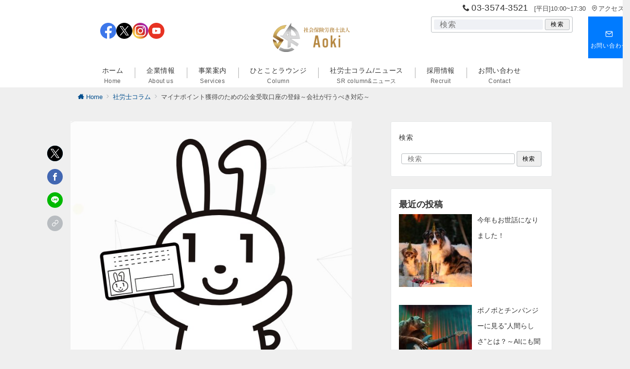

--- FILE ---
content_type: text/html; charset=UTF-8
request_url: https://sr-aoki.or.jp/mynapoint/
body_size: 47304
content:
<!DOCTYPE html>
<html dir="ltr" lang="ja"
	prefix="og: https://ogp.me/ns#" >
<head>
<meta charset="UTF-8" />
<meta name="viewport" content="width=device-width,initial-scale=1.0" />
<title>マイナポイント獲得のための公金受取口座の登録～会社が行うべき対応～ – 社会保険労務士法人Aoki</title>

		<!-- All in One SEO 4.2.3.1 -->
		<meta name="description" content="公金受取口座の登録制度について 現在マイナンバーカードの利用に関して、公金受取口座の登録でマイナポイントがもら" />
		<meta name="robots" content="max-image-preview:large" />
		<link rel="canonical" href="https://sr-aoki.or.jp/mynapoint/" />
		<meta name="generator" content="All in One SEO (AIOSEO) 4.2.3.1 " />
		<meta property="og:locale" content="ja_JP" />
		<meta property="og:site_name" content="社会保険労務士法人Aoki – 我々の専門は「人」に関するあらゆるご相談にご対応させて頂くことです。 「相談者の気持ちに立ってスピード感を持って共に解決に向かう」ことを全力で取り組んで参ります。" />
		<meta property="og:type" content="article" />
		<meta property="og:title" content="マイナポイント獲得のための公金受取口座の登録～会社が行うべき対応～ – 社会保険労務士法人Aoki" />
		<meta property="og:description" content="公金受取口座の登録制度について 現在マイナンバーカードの利用に関して、公金受取口座の登録でマイナポイントがもら" />
		<meta property="og:url" content="https://sr-aoki.or.jp/mynapoint/" />
		<meta property="og:image" content="https://sr-aoki.or.jp/wp-content/uploads/2023/03/マイナうさぎ.jpg" />
		<meta property="og:image:secure_url" content="https://sr-aoki.or.jp/wp-content/uploads/2023/03/マイナうさぎ.jpg" />
		<meta property="og:image:width" content="659" />
		<meta property="og:image:height" content="676" />
		<meta property="article:published_time" content="2023-03-17T01:00:00+00:00" />
		<meta property="article:modified_time" content="2023-03-15T02:28:48+00:00" />
		<meta name="twitter:card" content="summary_large_image" />
		<meta name="twitter:title" content="マイナポイント獲得のための公金受取口座の登録～会社が行うべき対応～ – 社会保険労務士法人Aoki" />
		<meta name="twitter:description" content="公金受取口座の登録制度について 現在マイナンバーカードの利用に関して、公金受取口座の登録でマイナポイントがもら" />
		<meta name="twitter:image" content="https://sr-aoki.or.jp/wp-content/uploads/2023/03/マイナうさぎ.jpg" />
		<script type="application/ld+json" class="aioseo-schema">
			{"@context":"https:\/\/schema.org","@graph":[{"@type":"WebSite","@id":"https:\/\/sr-aoki.or.jp\/#website","url":"https:\/\/sr-aoki.or.jp\/","name":"\u793e\u4f1a\u4fdd\u967a\u52b4\u52d9\u58eb\u6cd5\u4ebaAoki","description":"\u6211\u3005\u306e\u5c02\u9580\u306f\u300c\u4eba\u300d\u306b\u95a2\u3059\u308b\u3042\u3089\u3086\u308b\u3054\u76f8\u8ac7\u306b\u3054\u5bfe\u5fdc\u3055\u305b\u3066\u9802\u304f\u3053\u3068\u3067\u3059\u3002 \u300c\u76f8\u8ac7\u8005\u306e\u6c17\u6301\u3061\u306b\u7acb\u3063\u3066\u30b9\u30d4\u30fc\u30c9\u611f\u3092\u6301\u3063\u3066\u5171\u306b\u89e3\u6c7a\u306b\u5411\u304b\u3046\u300d\u3053\u3068\u3092\u5168\u529b\u3067\u53d6\u308a\u7d44\u3093\u3067\u53c2\u308a\u307e\u3059\u3002","inLanguage":"ja","publisher":{"@id":"https:\/\/sr-aoki.or.jp\/#organization"}},{"@type":"Organization","@id":"https:\/\/sr-aoki.or.jp\/#organization","name":"\u793e\u4f1a\u4fdd\u967a\u52b4\u52d9\u58eb\u6cd5\u4ebaAoki","url":"https:\/\/sr-aoki.or.jp\/","logo":{"@type":"ImageObject","@id":"https:\/\/sr-aoki.or.jp\/#organizationLogo","url":"https:\/\/sr-aoki.or.jp\/wp-content\/uploads\/2022\/06\/cropped-\u30a2\u30bb\u30c3\u30c8-40@4x.png","width":3182,"height":1206},"image":{"@id":"https:\/\/sr-aoki.or.jp\/#organizationLogo"}},{"@type":"BreadcrumbList","@id":"https:\/\/sr-aoki.or.jp\/mynapoint\/#breadcrumblist","itemListElement":[{"@type":"ListItem","@id":"https:\/\/sr-aoki.or.jp\/#listItem","position":1,"item":{"@type":"WebPage","@id":"https:\/\/sr-aoki.or.jp\/","name":"\u30db\u30fc\u30e0","description":"\u4f1a\u793e\u3092\u5143\u6c17\u306b\u3057\u305f\u3044\uff01 \u793e\u5185\u306e\u8ab2\u984c\u3092\u5171\u306b\u89e3\u6c7a\u306b\u5411\u304b\u3046\u305f\u3081\u306e\u793e\u5916\u30d1\u30fc\u30c8\u30ca\u30fc\u3068\u306a\u308a\u307e\u3059\u3002 \u554f\u984c\u793e\u54e1\u306e\u5bfe\u7b56 \u793e\u54e1\u306e","url":"https:\/\/sr-aoki.or.jp\/"},"nextItem":"https:\/\/sr-aoki.or.jp\/mynapoint\/#listItem"},{"@type":"ListItem","@id":"https:\/\/sr-aoki.or.jp\/mynapoint\/#listItem","position":2,"item":{"@type":"WebPage","@id":"https:\/\/sr-aoki.or.jp\/mynapoint\/","name":"\u30de\u30a4\u30ca\u30dd\u30a4\u30f3\u30c8\u7372\u5f97\u306e\u305f\u3081\u306e\u516c\u91d1\u53d7\u53d6\u53e3\u5ea7\u306e\u767b\u9332\uff5e\u4f1a\u793e\u304c\u884c\u3046\u3079\u304d\u5bfe\u5fdc\uff5e","description":"\u516c\u91d1\u53d7\u53d6\u53e3\u5ea7\u306e\u767b\u9332\u5236\u5ea6\u306b\u3064\u3044\u3066 \u73fe\u5728\u30de\u30a4\u30ca\u30f3\u30d0\u30fc\u30ab\u30fc\u30c9\u306e\u5229\u7528\u306b\u95a2\u3057\u3066\u3001\u516c\u91d1\u53d7\u53d6\u53e3\u5ea7\u306e\u767b\u9332\u3067\u30de\u30a4\u30ca\u30dd\u30a4\u30f3\u30c8\u304c\u3082\u3089","url":"https:\/\/sr-aoki.or.jp\/mynapoint\/"},"previousItem":"https:\/\/sr-aoki.or.jp\/#listItem"}]},{"@type":"Person","@id":"https:\/\/sr-aoki.or.jp\/author\/aoki_master\/#author","url":"https:\/\/sr-aoki.or.jp\/author\/aoki_master\/","name":"aoki_Master","image":{"@type":"ImageObject","@id":"https:\/\/sr-aoki.or.jp\/mynapoint\/#authorImage","url":"https:\/\/secure.gravatar.com\/avatar\/6613d2d1ad2e6fcf20d8e9b0913eeea77fb7e2e3bae8125013fe480150e2eb13?s=96&d=mm&r=g","width":96,"height":96,"caption":"aoki_Master"}},{"@type":"WebPage","@id":"https:\/\/sr-aoki.or.jp\/mynapoint\/#webpage","url":"https:\/\/sr-aoki.or.jp\/mynapoint\/","name":"\u30de\u30a4\u30ca\u30dd\u30a4\u30f3\u30c8\u7372\u5f97\u306e\u305f\u3081\u306e\u516c\u91d1\u53d7\u53d6\u53e3\u5ea7\u306e\u767b\u9332\uff5e\u4f1a\u793e\u304c\u884c\u3046\u3079\u304d\u5bfe\u5fdc\uff5e \u2013 \u793e\u4f1a\u4fdd\u967a\u52b4\u52d9\u58eb\u6cd5\u4ebaAoki","description":"\u516c\u91d1\u53d7\u53d6\u53e3\u5ea7\u306e\u767b\u9332\u5236\u5ea6\u306b\u3064\u3044\u3066 \u73fe\u5728\u30de\u30a4\u30ca\u30f3\u30d0\u30fc\u30ab\u30fc\u30c9\u306e\u5229\u7528\u306b\u95a2\u3057\u3066\u3001\u516c\u91d1\u53d7\u53d6\u53e3\u5ea7\u306e\u767b\u9332\u3067\u30de\u30a4\u30ca\u30dd\u30a4\u30f3\u30c8\u304c\u3082\u3089","inLanguage":"ja","isPartOf":{"@id":"https:\/\/sr-aoki.or.jp\/#website"},"breadcrumb":{"@id":"https:\/\/sr-aoki.or.jp\/mynapoint\/#breadcrumblist"},"author":"https:\/\/sr-aoki.or.jp\/author\/aoki_master\/#author","creator":"https:\/\/sr-aoki.or.jp\/author\/aoki_master\/#author","image":{"@type":"ImageObject","@id":"https:\/\/sr-aoki.or.jp\/#mainImage","url":"https:\/\/sr-aoki.or.jp\/wp-content\/uploads\/2023\/03\/\u30de\u30a4\u30ca\u3046\u3055\u304e.jpg","width":659,"height":676},"primaryImageOfPage":{"@id":"https:\/\/sr-aoki.or.jp\/mynapoint\/#mainImage"},"datePublished":"2023-03-17T01:00:00+09:00","dateModified":"2023-03-15T02:28:48+09:00"},{"@type":"BlogPosting","@id":"https:\/\/sr-aoki.or.jp\/mynapoint\/#blogposting","name":"\u30de\u30a4\u30ca\u30dd\u30a4\u30f3\u30c8\u7372\u5f97\u306e\u305f\u3081\u306e\u516c\u91d1\u53d7\u53d6\u53e3\u5ea7\u306e\u767b\u9332\uff5e\u4f1a\u793e\u304c\u884c\u3046\u3079\u304d\u5bfe\u5fdc\uff5e \u2013 \u793e\u4f1a\u4fdd\u967a\u52b4\u52d9\u58eb\u6cd5\u4ebaAoki","description":"\u516c\u91d1\u53d7\u53d6\u53e3\u5ea7\u306e\u767b\u9332\u5236\u5ea6\u306b\u3064\u3044\u3066 \u73fe\u5728\u30de\u30a4\u30ca\u30f3\u30d0\u30fc\u30ab\u30fc\u30c9\u306e\u5229\u7528\u306b\u95a2\u3057\u3066\u3001\u516c\u91d1\u53d7\u53d6\u53e3\u5ea7\u306e\u767b\u9332\u3067\u30de\u30a4\u30ca\u30dd\u30a4\u30f3\u30c8\u304c\u3082\u3089","inLanguage":"ja","headline":"\u30de\u30a4\u30ca\u30dd\u30a4\u30f3\u30c8\u7372\u5f97\u306e\u305f\u3081\u306e\u516c\u91d1\u53d7\u53d6\u53e3\u5ea7\u306e\u767b\u9332\uff5e\u4f1a\u793e\u304c\u884c\u3046\u3079\u304d\u5bfe\u5fdc\uff5e","author":{"@id":"https:\/\/sr-aoki.or.jp\/author\/aoki_master\/#author"},"publisher":{"@id":"https:\/\/sr-aoki.or.jp\/#organization"},"datePublished":"2023-03-17T01:00:00+09:00","dateModified":"2023-03-15T02:28:48+09:00","articleSection":"\u793e\u52b4\u58eb\u30b3\u30e9\u30e0","mainEntityOfPage":{"@id":"https:\/\/sr-aoki.or.jp\/mynapoint\/#webpage"},"isPartOf":{"@id":"https:\/\/sr-aoki.or.jp\/mynapoint\/#webpage"},"image":{"@type":"ImageObject","@id":"https:\/\/sr-aoki.or.jp\/#articleImage","url":"https:\/\/sr-aoki.or.jp\/wp-content\/uploads\/2023\/03\/\u30de\u30a4\u30ca\u3046\u3055\u304e.jpg","width":659,"height":676}}]}
		</script>
		<!-- All in One SEO -->

<meta name="description" content="公金受取口座の登録制度について現在マイナンバーカードの利用に関して、公金受取口座の登録でマイナポイントがもらえるというキャンペーンが話題になっており、申込みをした方も少なくないのではないでしょうか。では、この制度において企" />
<meta name="thumbnail" content="https://sr-aoki.or.jp/wp-content/uploads/2023/03/マイナうさぎ-150x150.jpg" />
<style id="emanon-premium-style-inline-css">:root {--ep-site-title-font-size-sp:32px;--ep-site-title-font-size-pc:32px;}html, body, h1, h2, h3, h4, ul, ol, dl, li, dt, dd, p, div, span, img, a, table, tr, th, td {margin:0;padding:0;border:0;font-size:100%;vertical-align:baseline;box-sizing:border-box;}article, header, footer, aside, figure, figcaption, nav, section { display:block;}ol, ul {list-style:none;list-style-type:none;}figure {margin:0;}img {border-style:none;}table {border-collapse:collapse;border-spacing:0;}a, a:hover, a:visited, a:active, a:focus {text-decoration:none;}.c-link__underline,.c-link__underline:hover, .c-link__underline:visited,.c-link__underline:active,.c-link__underline:focus {text-decoration:underline;}a:active, a:hover {outline-width:0;}*,*::before,*::after {box-sizing:border-box;}html {font-size:16px;}body {word-wrap:break-word;overflow-wrap:break-word;line-height:1.6;background-color:#fff;font-family:var(--ep-body-font-family);font-size:1rem;font-weight:normal;font-variant-ligatures:none;color:#333333;-webkit-font-smoothing:antialiased;-moz-osx-font-smoothing:grayscale;-webkit-text-size-adjust:100%;}h1 {font-weight:bold;font-size:1.6rem;clear:both;}h2 {font-weight:bold;font-size:1.33333rem;clear:both;}h3,h4 {font-weight:bold;font-size:1.14286rem;clear:both;}h5,h6 {font-weight:normal;font-size:1rem;clear:both;}b, strong, .strong {font-weight:bold;}dfn,cite,em {font-style:italic;}hr {height:2px;border:0;background-color:#e5e7e8;}img {height:auto;max-width:100%;vertical-align:middle;}blockquote {position:relative;display:block;margin:0;padding-top:24px;padding-bottom:24px;padding-right:32px;padding-left:32px;line-height:1.8;font-size:0.88889rem;}blockquote::before {content:"\e937";position:absolute;top:6px;left:14px;font-family:"icomoon";font-size:0.88889rem;color:#828990;}blockquote >:first-child {margin-top:0;}blockquote >* {margin-top:16px;}blockquote cite {display:block;margin-top:16px;font-size:0.8rem;color:#484848;}blockquote cite a,blockquote cite a:hover {text-decoration:underline;}pre {overflow:auto;white-space:pre;text-align:left;font-size:0.88889rem;}abbr[title] {text-decoration:underline;}ins {text-decoration:none;}small,.small {font-size:0.72727rem;}code {font-family:monospace, serif;}table thead th {padding:8px 12px;background-color:#fafafa;font-size:1rem;font-weight:bold;}table th {padding:8px 12px;background-color:#fafafa;border:1px solid #b8bcc0;vertical-align:middle;font-size:1rem;font-weight:bold;}table td {padding:8px 12px;border:1px solid #b8bcc0;font-size:1rem;vertical-align:middle;}label {font-size:1rem;cursor:pointer;}input[type="text"],input[type="email"],input[type="url"],input[type="password"],input[type="search"],input[type="number"],input[type="tel"],input[type="date"],input[type="month"],input[type="week"],input[type="time"],input[type="datetime"],input[type="datetime-local"],textarea {-webkit-appearance:none;-moz-appearance:none;appearance:none;padding-top:6px;padding-bottom:6px;padding-right:12px;padding-left:12px;width:100%;border-radius:3px;background-color:#fff;border:1px solid #b8bcc0;transition:all 0.2s ease-in;letter-spacing:0.04em;font-family:inherit;font-size:1rem;}input[type="text"]:focus,input[type="email"]:focus,input[type="url"]:focus,input[type="password"]:focus,input[type="search"]:focus,input[type="number"]:focus,input[type="tel"]:focus,input[type="date"]:focus,input[type="month"]:focus,input[type="week"]:focus,input[type="time"]:focus,input[type="datetime"]:focus,input[type="datetime-local"]:focus,input[type="color"]:focus,textarea:focus,select:focus {outline:0;}input[type="color"] {border-radius:3px;border:1px solid #b8bcc0;}input[type="range"] {-webkit-appearance:none;-moz-appearance:none;appearance:none;background-color:#b8bcc0;height:2px;}input[type="radio"],input[type="checkbox"] {margin-right:8px;}input[type="file"] {-webkit-appearance:none;-moz-appearance:none;appearance:none;margin:8px 0;width:100%;}input[type="button"],input[type="submit"] {position:relative;display:inline-block;padding-top:6px;padding-bottom:6px;padding-right:32px;padding-left:32px;border:none;text-align:center;letter-spacing:0.04em;font-family:inherit;font-size:0.88889rem;overflow:hidden;cursor:pointer;transition:all 0.3s ease;-webkit-appearance:none;-moz-appearance:none;appearance:none;}button {position:relative;letter-spacing:0.04em;font-family:inherit;font-size:0.88889rem;cursor:pointer;transition:all 0.3s ease;-webkit-appearance:none;-moz-appearance:none;appearance:none;}select {-webkit-appearance:none;-moz-appearance:none;appearance:none;padding-right:8px;padding-left:8px;width:100%;height:32px;background-color:#fff;border:1px solid #b8bcc0;border-radius:3px;letter-spacing:0.04em;font-family:inherit;font-size:1rem;}select::-ms-expand {display:none;}input[type="search"],textarea {width:100%;font-family:inherit;font-size:1rem;}iframe {vertical-align:bottom;}a:hover {transition:all 0.3s ease;}.l-body {overflow-x:hidden;visibility:visible;}#wrapper {position:relative;display:flex;flex-direction:column;min-height:100vh;}#contents {flex:1 0 auto;}.l-content,.l-content__sm,.l-content__fluid {position:relative;margin:auto;width:calc(100% - 32px);}.l-header .l-content,.l-header .l-content__fluid {width:100%;}.l-content__inner {margin-top:16px;margin-bottom:32px;}.l-content__inner.margin-none-style {margin-bottom:0;}.l-content__inner.margin-none-style .article-body {padding-bottom:0;}@media screen and (min-width:600px) {.l-content__inner {margin-top:40px;margin-bottom:64px;}}@media screen and (min-width:768px) {.l-content,.l-content__sm,.l-header .l-content {width:calc(768px - 32px);}}@media screen and (min-width:960px) {.l-content,.l-header .l-content {width:calc(960px - 32px);}}@media screen and (min-width:1200px) {.l-content,.l-header .l-content {width:calc(1212px - 32px);}}.l-content-widget {position:relative;margin:auto;width:calc(100% - 32px);}.home .l-content__main .c-section-widget__inner .l-content-widget {width:100%;}.epb-background .c-section-widget__inner .l-content-widget,.epb-separator .c-section-widget__inner .l-content-widget {width:100%;}@media screen and (min-width:1200px) {.home .one-col .l-content__main,.c-section-widget__inner .l-content-widget {width:var(--one-col-content-width-front-page);margin-left:auto;margin-right:auto;}.one-col .l-content__main {width:var(--one-col-content-width);margin-left:auto;margin-right:auto;}.page .one-col .l-content__main {width:var(--one-col-content-width);}.single .one-col .l-content__main {width:var(--one-col-content-width-post);}.single-sales .one-col .l-content__main {width:var(--one-col-content-width-sales);}.archive .one-col .l-content__main {width:var(--one-col-content-width-archive);}.search .one-col .l-content__main {width:var(--one-col-content-width-search);}.error404 .one-col .l-content__main {width:var(--one-col-content-width-error404);}}.home .l-content__inner {margin-top:0;margin-bottom:0;}.home .article-body {padding-bottom:0;}.wrapper-column {width:100%;}.wrapper-column.has-sp-column {width:calc(100% + 12px);}[class^="column-"],[class*="column-"] {width:100%;}[class^="column-sp-"],[class*="column-sp-"] {margin-right:12px;}.column-sp-1 {width:calc(8.333% - 12px);}.column-sp-2 {width:calc(16.667% - 12px);}.column-sp-3 {width:calc(25% - 12px);}.column-sp-4 {width:calc(33.333% - 12px);}.column-sp-5 {width:calc(41.667% - 12px);}.column-sp-6 {width:calc(50% - 12px);}.column-sp-7 {width:calc(58.333% - 12px);}.column-sp-8 {width:calc(66.667% - 12px);}.column-sp-9 {width:calc(75% - 12px);}.column-sp-10 {width:calc(83.333% - 12px);}.column-sp-11 {width:calc(91.667% - 12px);}.column-sp-12 {width:calc(100% - 12px)}@media screen and (min-width:600px) {.wrapper-column,.wrapper-column.has-sp-column {width:calc(100% + 24px);}.column-none {width:auto;}.column-1 {margin-right:24px;width:calc(8.333% - 24px);}.column-2 {margin-right:24px;width:calc(16.667% - 24px);}.column-3 {margin-right:24px;width:calc(25% - 24px);}.column-4 {margin-right:24px;width:calc(33.333% - 24px);}.column-5 {margin-right:24px;width:calc(41.667% - 24px);}.column-6 {margin-right:24px;width:calc(50% - 24px);}.column-7 {margin-right:24px;width:calc(58.333% - 24px);}.column-8 {margin-right:24px;width:calc(66.667% - 24px);}.column-9 {margin-right:24px;width:calc(75% - 24px);}.column-10 {margin-right:24px;width:calc(83.333% - 24px);}.column-11 {margin-right:24px;width:calc(91.667% - 24px);}.column-12 {margin-right:24px;width:calc(100% - 24px)}}.u-row {display:flex;}.u-row-wrap {flex-wrap:wrap;}.u-row-nowrap {flex-wrap:nowrap;}.u-row-item-top {align-items:flex-start;}.u-row-item-center {align-items:center;}.u-row-item-bottom {align-items:flex-end;}.u-row-cont-around {justify-content:space-around;}.u-row-cont-between {justify-content:space-between;}.u-row-cont-start {justify-content:flex-start;}.u-row-cont-center {justify-content:center;}.u-row-cont-end {justify-content:flex-end;}.u-row-dir {flex-direction:row;}.u-row-dir-reverse {flex-direction:row-reverse;}.u-row-dir-column {flex-direction:column;}.u-row-flex-grow-1 {flex-grow:1;}.u-row-flex-grow-2 {flex-grow:1;}.u-row-flex-grow-3 {flex-grow:1;}@keyframes fade {from {opacity:0;}to {opacity:1;}}@keyframes fadeIn {from {opacity:0;transform:translateY(16px);}to {opacity:1;}}@keyframes fadeSlideIn {from {opacity:0;transform:translateX(-32px);}to {opacity:1;}}@keyframes fadeOut {from {opacity:1;}to {opacity:0;transform:translateY(16px);}}@keyframes slideDown {from {transform:translateY(-100%);opacity:0;}to {transform:translateY(0);opacity:1;}}@keyframes slideUp {from {transform:translateY(0);}to {transform:translateY(-100%);}}@keyframes slideUpText {from {transform:translateY(-30%);opacity:0;}to {transform:translateY(-50%);opacity:1;}}@keyframes scrolldown {0%{height:0;top:0;opacity:0;}30%{height:50px;opacity:1;}100%{height:0;top:80px;opacity:0;}}@keyframes circle {from {transform:rotate(0deg);}to {transform:rotate(360deg);}}@keyframes spinY {from {transform:rotateY( 0deg );}to {transform:rotateY( 360deg );}}@keyframes sound-visualize {0% {transform:scaleY(0);}50% {transform:scaleY(1);}100% {transform:scaleY(0.2);}}@keyframes blur-text {0% {filter:blur(0);opacity:1;}100% {filter:blur(2px);opacity:0.8;}}@keyframes expansion-image {0% {transform:scale(1);}100% {transform:scale(1.15);}}@keyframes reduced-image {0% {transform:scale(1.15);}100% {transform:scale(1);}}@keyframes slide-image {from {transform:translateX(0);}to {transform:translateX(48px);}}@keyframes lustre {100% {left:60%;}}@keyframes ripple-drop {100% {transform:scale(2);opacity:0;}}@keyframes ctaIconSlideInRight {from {opacity:0;transform:translateX(calc(100% + 360px));}to {opacity:1;transform:translateX(0);}}@media screen and (min-width:600px) {@keyframes ctaIconSlideInRight {from {opacity:0;transform:translateX(360px);}to {opacity:1;transform:translateX(0);}}}@keyframes headerLanguage {from {opacity:0;transform:translateY(16px);}to {opacity:1;transform:translateY(0);}}@keyframes arrowLeft {50% {left:-0.2em;opacity:1;}100% {left:-0.8em;opacity:0;}}@keyframes arrowRight {50% {right:-0.2em;opacity:1;}100% {right:-0.8em;opacity:0;}}.l-header {position:relative;z-index:200;}@media screen and (max-width:959px) {.l-header.l-header__sticky-sp {position:sticky;top:0;width:100%;}}.l-header__inner {display:flex;align-items:center;justify-content:space-between;height:60px;overflow:hidden;}.home:not(.paged).is-overlay .l-header,[class*="_full_width"].is-overlay .l-header,[class*="_full_width_overlay"].is-overlay .l-header {position:absolute;top:0;left:0;right:0;z-index:200;}.home:not(.paged).is-overlay .header-info.has-background-color,[class*="_full_width_overlay"].is-overlay .header-info.has-background-color,[class*="_full_width"].is-overlay .header-info.has-background-color {background-color:inherit;}.home:not(.paged).is-overlay .l-header-default,.home:not(.paged).is-overlay .l-header-center,.home:not(.paged).is-overlay .l-header-row,[class*="_full_width"].is-overlay .l-header-default,[class*="_full_width"].is-overlay .l-header-center,[class*="_full_width"].is-overlay .l-header-row,[class*="_full_width_overlay"].is-overlay .l-header-default,[class*="_full_width_overlay"].is-overlay .l-header-center,[class*="_full_width_overlay"].is-overlay .l-header-row {background-color:inherit;border-bottom:inherit;}@media screen and (min-width:600px) {.l-header__inner {height:86px;overflow:visible;}.l-header-default .l-header__inner {justify-content:flex-start;}.l-header-center .l-header__inner {justify-content:center;}.site-description {font-size:0.8rem;}.l-header-default .site-description,.l-header-row .site-description {width:100%;}}.header-site-branding {width:100%;height:60px;}.header-site-branding.is-left {justify-content:flex-start;margin-left:8px;}.header-site-branding.is-center {justify-content:center;text-align:center;}.header-site-branding.have-drawer-menu-tablet.is-left {margin-left:45px;}@media screen and (min-width:600px) {.header-site-branding.is-center {justify-content:flex-start;text-align:left;}.header-site-branding.have-drawer-menu-pc.is-left {margin-left:0;}}.icon-logo,.icon-logo-sp,.icon-logo-common {margin-right:6px;}@media screen and (min-width:600px) {.icon-logo-sp {display:none;}}@media screen and (max-width:599px) {.icon-logo-common {display:none;}}.icon-logo-baseline,.icon-logo-baseline-sp,.icon-logo-baseline-common {margin-right:4px;vertical-align:baseline;}@media screen and (min-width:600px) {.icon-logo-baseline,.icon-logo-baseline-common {margin-right:6px;}}@media screen and (min-width:600px) {.icon-logo-baseline-sp {display:none;}}@media screen and (max-width:599px) {.icon-logo-baseline-common {display:none;}}.site-logo {display:table-cell;vertical-align:middle;font-size:inherit;}.site-logo__img-sp,.site-logo__img {height:30px !important;width:auto;}@media screen and (min-width:600px) {.site-logo__img-sp {display:none;}.site-logo__img,.site-logo__img-common {height:60px !important;width:auto;}}@media screen and (max-width:599px) {.site-logo__img-common {display:none;}}.site-title {display:table-cell;vertical-align:middle;line-height:1;}.site-title .header-site-branding__link {font-size:var(--ep-site-title-font-size-sp);}@media screen and (min-width:600px) {.site-title .header-site-branding__link {font-size:var(--ep-site-title-font-size-pc);}}.site-description {display:block;font-size:0.72727rem;letter-spacing:0.04em;color:#828990;}.site-description.on-logo {line-height:1.8;}.site-description.under-logo {line-height:1.5;}.header-site-branding .site-title {letter-spacing:0.04em;}@media screen and (min-width:600px) {.header-site-branding {width:auto;}.l-header-row .header-site-branding.have-drawer-menu-tablet,.l-header-row .l-content__fluid .header-site-branding.have-drawer-menu-tablet {margin-left:56px;}.l-header-default .l-content__fluid .header-site-branding,.l-header-row .l-content__fluid .header-site-branding {margin-left:16px;}.l-header-center .header-site-branding {text-align:center;}}@media screen and (min-width:960px) {.l-header-row .header-site-branding.have-drawer-menu-tablet {margin-left:0;}.l-header-default .header-site-branding.have-drawer-menu-tablet {margin-left:0;}.l-header-row .l-content__fluid .header-site-branding.have-drawer-menu-tablet,.l-header-default .l-content__fluid .header-site-branding.have-drawer-menu-tablet {margin-left:12px;}.l-header-row .header-site-branding.have-drawer-menu-pc,.l-header-row .l-content__fluid .header-site-branding.have-drawer-menu-pc {margin-left:56px;}.l-header-default .header-site-branding.have-drawer-menu-pc,.l-header-default .l-content__fluid .header-site-branding.have-drawer-menu-pc {margin-left:16px;}}.hamburger-menu {position:absolute;left:8px;padding:0;border:none;outline:none;background-color:inherit;line-height:1.2;text-align:center;cursor:pointer;}@media screen and (min-width:600px) {.hamburger-menu {left:0;}.l-content__fluid .hamburger-menu {width:48px;}.l-header-default .hamburger-menu {position:relative;top:0;transform:translateY(0%);}}.hamburger-menu-label {line-height:1;text-align:center;font-size:0.625rem;}.hamburger-menu-trigger,.hamburger-menu-trigger span {display:inline-block;box-sizing:border-box;}.hamburger-menu-trigger {position:relative;width:26px;height:18px;}.fixed-sidebar-menu .hamburger-menu-trigger {width:32px;height:18px;}.fixed-sidebar-menu .hamburger-menu-label {font-size:0.72727rem;}@media screen and (max-width:599px) {.has-menu .hamburger-menu-trigger {top:-4px;}}.hamburger-menu-trigger span {position:absolute;left:0;width:100%;height:1px;border-radius:3px;}.hamburger-menu-trigger span:nth-of-type(1) {top:0;transition:all 0.3s ease;}.hamburger-menu-trigger span:nth-of-type(2) {top:8px;}.hamburger-menu-trigger span:nth-of-type(3) {bottom:0;transition:all 0.3s ease;}.hamburger-menu:hover {border:none;background-color:inherit;}.hamburger-menu:hover .hamburger-menu-trigger span:nth-of-type(1),.fixed-sidebar-menu:hover .hamburger-menu-trigger span:nth-of-type(1) {transform:translateY(2px);}.hamburger-menu:hover .hamburger-menu-trigger span:nth-of-type(3),.fixed-sidebar-menu:hover .hamburger-menu-trigger span:nth-of-type(3) {transform:translateY(-2px);}.hamburger-menu-floating,.hamburger-menu-floating-fixed {position:fixed;visibility:hidden;right:16px;bottom:110px;height:60px;width:60px;margin-bottom:calc(env(safe-area-inset-bottom) * 0.5);padding:0;text-align:center;border-radius:50%;border:none;outline:none;box-shadow:0 2px 4px -1px rgba(0,0,0,0.2), 0 4px 5px 0 rgba(0,0,0,0.14), 0 1px 10px 0 rgba(0,0,0,0.12);transform:translateX(calc(100% + 16px));transition:0.2s cubic-bezier(0,.6,.99,1);cursor:pointer;z-index:199;}.is-drawer-open .hamburger-menu-floating,.is-drawer-open .hamburger-menu-floating-fixed {z-index:999;}@media screen and (min-width:600px) {.hamburger-menu-floating,.hamburger-menu-floating-fixed {right:0;bottom:80px;}}.hamburger-menu-floating.is-show,.hamburger-menu-floating-fixed {visibility:visible;transform:translateX(0);}.hamburger-menu-floating:hover,.hamburger-menu-floating-fixed:hover {border:none;}.hamburger-menu-floating:not(.has-menu) .hamburger-menu-trigger,.hamburger-menu-floating-fixed:not(.has-menu) .hamburger-menu-trigger {margin-top:4px;}.hamburger-menu-floating .hamburger-menu-label,.hamburger-menu-floating-fixed .hamburger-menu-label {position:absolute;right:0;bottom:9px;left:0;}.hamburger-menu-floating span,.hamburger-menu-floating-fixed span {transition:0.3s cubic-bezier(0,.6,.99,1);}.hamburger-menu-floating.is-active .hamburger-menu-trigger span:nth-of-type(1),.hamburger-menu-floating-fixed.is-active .hamburger-menu-trigger span:nth-of-type(1) {transform:translate(0, 9px) rotate(-45deg);}.hamburger-menu-floating.is-active .hamburger-menu-trigger span:nth-of-type(2),.hamburger-menu-floating-fixed.is-active .hamburger-menu-trigger span:nth-of-type(2) {opacity:0;}.hamburger-menu-floating.is-active .hamburger-menu-trigger span:nth-of-type(3),.hamburger-menu-floating-fixed.is-active .hamburger-menu-trigger span:nth-of-type(3) {transform:translate(0, -8px) rotate(45deg);}@media screen and (min-width:960px) {.fixed-sidebar-menu {padding-top:calc( 52px - calc( var(--ep-site-title-font-size-pc) / 2 ) );}.has-site-logo-img .fixed-sidebar-menu {padding-top:calc( 46px - calc( 60px / 2 ) );}.header-info .fixed-sidebar-menu {padding-top:56px;}.header-info.has-site-logo-img .fixed-sidebar-menu {padding-top:calc( 78px - calc( 60px / 2 ) );}.tagline_on_logo.header-info.has-site-logo-img .fixed-sidebar-menu {padding-top:calc( 74px - calc( 60px / 2 ) );}.tagline_under_logo.header-info.has-site-logo-img .fixed-sidebar-menu {padding-top:calc( 68px - calc( 60px / 2 ) );}.tagline_on_logo:not(.header_center_top_menu):not(.header-info) .fixed-sidebar-menu {padding-top:24px;}.tagline_under_logo:not(.header_center_top_menu):not(.header-info) .fixed-sidebar-menu {padding-top:20px;}}.header-cta {position:absolute;right:0}.header-cta .is-active .switch-off,.header-cta .switch-on {display:none;}.header-cta .is-active .switch-on {display:block;}.header-cta__item {margin-left:16px;min-width:20px;text-align:center;}.header-cta__item a {display:block;height:100%;}@media screen and (min-width:600px) {.header-cta__item {letter-spacing:0.04em;}}.header-cta__item [class*="icon-"] {font-size:1rem;}.header-cta__item:last-child {position:relative;width:70px;height:60px;transition:all 0.3s ease;}.header-cta__item:last-child .header-cta__inner {position:absolute;top:50%;left:0;right:0;transform:translateY(-50%);letter-spacing:0.05rem;color:#fff;}.header-cta__label {line-height:1;font-size:0.72727rem;}@media screen and (min-width:600px) {.l-header-row .header-cta {position:relative;}.header-cta__item:only-child {margin-left:0;}.header-cta__item:first-child:nth-last-child(2),.header-cta__item:first-child:nth-last-child(2) ~ .header-cta__item {margin-left:32px;}.header-cta__item:first-child:nth-last-child(3),.header-cta__item:first-child:nth-last-child(3) ~ .header-cta__item {margin-left:32px;}.header-cta__item:last-child {width:86px;height:86px;}}.home:not(.paged).is-overlay .header-menu-default,.home:not(.paged).is-overlay .header-menu-center,[class*="_full_width"].is-overlay .header-menu-default,[class*="_full_width"].is-overlay .header-menu-center,[class*="_full_width_overlay"].is-overlay .header-menu-default,[class*="_full_width_overlay"].is-overlay .header-menu-center {background-color:inherit;border-bottom:inherit;}.header-menu .menu-item {position:relative;display:flex;flex-direction:column;justify-content:center;letter-spacing:0.04em;font-size:0.88889rem;}.header-menu-default .menu-item {flex:1 1 auto;}.header-menu-default .header-menu > .menu-item a {padding-right:24px;padding-left:24px;height:60px;}.header-menu-center .header-menu > .menu-item a {padding-right:24px;padding-left:24px;height:60px;}.header-menu-row .header-menu > .menu-item a {padding-right:18px;padding-left:18px;height:86px;}.header-menu .menu-item a {position:relative;display:flex;flex-direction:column;justify-content:center;align-items:center;transition:all 0.3s ease;}.header-menu > .menu-item > a > .menu-description {display:block;line-height:1;font-weight:300;letter-spacing:0.04em;opacity:0.8;}.header-menu .menu-item [class^="icon-"] {padding-right:4px;}.header-menu > .menu-item > a span {position:relative;display:inline-block;}.header_menu_hover_bottom_up .header-menu > .menu-item:not(.ep-menu-item-has-background):not(.ep-menu-item-has-background-02):not(.ep-menu-item-tel) > a span::after {display:block;content:"";position:absolute;left:0;bottom:-14px;width:100%;height:2px;background-color:#8ba0b6;transition:0.3s cubic-bezier(0.13,0.61,0.26,0.94);opacity:0;}.header_menu_hover_bottom_up .header-menu > .menu-item:not(.ep-menu-item-has-background):not(.ep-menu-item-has-background-02):not(.ep-menu-item-tel):hover > a span::after,.header_menu_hover_bottom_up.has-current-effect .header-menu > .menu-item.current-menu-item:not(.ep-menu-item-has-background):not(.ep-menu-item-tel) > a span::after {bottom:-8px;opacity:1;}.header_menu_hover_bottom_up.is_style_hover_bottom .header-menu > .menu-item:not(.ep-menu-item-has-background):not(.ep-menu-item-has-background-02):not(.ep-menu-item-tel) > a span::after,.header_menu_hover_bottom_up.is_style_hover_bottom.has-current-effect .header-menu > .menu-item.current-menu-item:not(.ep-menu-item-has-background):not(.ep-menu-item-tel) > a span::after {bottom:-18px;}.header_menu_hover_left_to_right .header-menu > .menu-item:not(.ep-menu-item-has-background):not(.ep-menu-item-has-background-02):not(.ep-menu-item-tel) > a span::after {display:block;content:"";position:absolute;right:0;bottom:-8px;width:0;height:2px;background-color:#8ba0b6;transition:0.3s cubic-bezier(0.13,0.61,0.26,0.94);}.header_menu_hover_left_to_right.is_style_hover_bottom .header-menu > .menu-item:not(.ep-menu-item-has-background):not(.ep-menu-item-has-background-02):not(.ep-menu-item-tel) > a span::after {bottom:-18px;}.header_menu_hover_left_to_right .header-menu > .menu-item:not(.ep-menu-item-has-background):not(.ep-menu-item-has-background-02):not(.ep-menu-item-tel):hover > a span::after,.header_menu_hover_left_to_right.has-current-effect .header-menu > .menu-item.current-menu-item:not(.ep-menu-item-has-background):not(.ep-menu-item-has-background-02):not(.ep-menu-item-tel) > a span::after {left:0;width:100%;}.header_menu_hover_expansion .header-menu > .menu-item:not(.ep-menu-item-has-background):not(.ep-menu-item-has-background-02):not(.ep-menu-item-tel) > a span::after {display:block;content:"";position:absolute;left:10%;bottom:-8px;width:80%;height:2px;background-color:#8ba0b6;transform:scale(0, 1);transition:0.3s cubic-bezier(0.13,0.61,0.26,0.94);}.header_menu_hover_expansion.is_style_hover_bottom .header-menu:not(.ep-menu-item-has-background):not(.ep-menu-item-has-background-02):not(.ep-menu-item-tel) > .menu-item > a span::after {bottom:-18px;}.header_menu_hover_expansion .header-menu > .menu-item:not(.ep-menu-item-has-background):not(.ep-menu-item-has-background-02):not(.ep-menu-item-tel):hover > a span::after,.header_menu_hover_expansion.has-current-effect .header-menu > .menu-item.current-menu-item:not(.ep-menu-item-has-background):not(.ep-menu-item-has-background-02):not(.ep-menu-item-tel) > a span::after {transform:scale(1, 1);}.header_menu_hover_scale .header-menu > .menu-item:not(.ep-menu-item-has-background):not(.ep-menu-item-has-background-02):not(.ep-menu-item-tel) > a {transform:scale(1);transition:0.3s cubic-bezier(0.13,0.61,0.26,0.94);}.header_menu_hover_scale .header-menu > .menu-item:not(.ep-menu-item-has-background):not(.ep-menu-item-has-background-02):not(.ep-menu-item-tel):hover > a,.header_menu_hover_scale.has-current-effect .header-menu > .menu-item.current-menu-item:not(.ep-menu-item-has-background):not(.ep-menu-item-has-background-02):not(.ep-menu-item-tel) > a {transform:scale(1.12);}.header_menu_hover_round_dot .header-menu > .menu-item:not(.ep-menu-item-has-background):not(.ep-menu-item-has-background-02):not(.ep-menu-item-tel) > a span::after {content:"";position:absolute;bottom:-8px;left:calc(50% - 2.5px);width:4px;height:4px;background-color:#8ba0b6;border-radius:50%;transition:0.3s cubic-bezier(0.13,0.61,0.26,0.94);opacity:0;}.header_menu_hover_round_dot.is_style_hover_bottom .header-menu > .menu-item:not(.ep-menu-item-has-background):not(.ep-menu-item-has-background-02):not(.ep-menu-item-tel) > a span::after {bottom:-18px;}.header_menu_hover_round_dot .header-menu > .menu-item:not(.ep-menu-item-has-background):not(.ep-menu-item-has-background-02):not(.ep-menu-item-tel):hover > a span::after,.header_menu_hover_round_dot.has-current-effect .header-menu > .menu-item.current-menu-item:not(.ep-menu-item-has-background):not(.ep-menu-item-has-background-02):not(.ep-menu-item-tel) > a span::after {opacity:1;}.header_menu_hover_opacity .header-menu:hover > .menu-item:not(.ep-menu-item-has-background):not(.ep-menu-item-has-background-02):not(.ep-menu-item-tel) > a {opacity:0.4;}.header_menu_hover_opacity .header-menu > .menu-item:not(.ep-menu-item-has-background):not(.ep-menu-item-has-background-02):not(.ep-menu-item-tel):hover > a {opacity:1;}.header_menu_hover_background_color .header-menu > .menu-item:not(.ep-menu-item-has-background):not(.ep-menu-item-has-background-02):not(.ep-menu-item-tel):hover > a,.header_menu_hover_background_color.has-current-effect .header-menu > .menu-item.current-menu-item > a {background-color:rgba( 139, 160, 182, 0.4 );}.header_menu_hover_background_white_color .header-menu > .menu-item:not(.ep-menu-item-has-background):not(.ep-menu-item-has-background-02):not(.ep-menu-item-tel):hover > a,.header_menu_hover_background_white_color.has-current-effect .header-menu > .menu-item.current-menu-item:not(.ep-menu-item-has-background):not(.ep-menu-item-has-background-02):not(.ep-menu-item-tel) > a {background-color:#8ba0b6;color:#fff !important;}.header-menu .sub-menu {visibility:hidden;position:absolute;top:100%;left:50%;min-width:200px;transform:translateX(-50%);transition:all 0.3s ease-in;box-shadow:0 1px 3px 1px rgba(0, 0, 0, 0.08);opacity:0;z-index:9999;}.header-menu .menu-item:hover > .sub-menu,.header-menu .menu-item.focus > .sub-menu {visibility:visible;opacity:1;}.header-menu .sub-menu .menu-item a {display:flex;position:relative;flex-direction:row;justify-content:left;align-items:center;padding-top:12px;padding-bottom:12px;padding-left:20px;padding-right:20px;height:42px;font-size:0.72727rem;}.header-menu .sub-menu .menu-item a:hover {background-color:rgba(255,255,255,0.2);padding-left:24px;}.header-menu .sub-menu .menu-item ul {top:0;left:100%;transform:none;}.header-menu > .menu-item:first-child >.sub-menu {left:50%;transform:translateX(-50%);}.header-menu > .menu-item:last-child >.sub-menu {left:inherit;right:0;transform:translateX(0);}.header-menu > .menu-item:last-child > .sub-menu .menu-item > .sub-menu {left:100%;transform:translateX(-200%);}.header-menu .sub-menu .menu-item-has-children > a::before {content:"\e941";position:absolute;right:3px;transition:all 0.3s ease-in;font-family:"icomoon";font-size:0.88889rem;}.header-menu .sub-menu .menu-item-has-children:hover > a::before {right:-1px;}.header-menu > .menu-item:last-child > .sub-menu .menu-item-has-children > a::before {content:"\e940";position:absolute;left:4px;transition:all 0.3s ease-in;font-family:"icomoon";font-size:0.88889rem;}.header-menu > .menu-item:last-child > .sub-menu .menu-item-has-children:hover > a::before {left:1px;}.l-header-menu-drop,.l-header-menu-fixed {position:fixed;top:0;right:0;left:0;transform:translateY(-100%);transition:transform 0.4s ease;z-index:997;}.l-header-menu-drop.sticky-menu,.l-header-menu-fixed.sticky-menu {transform:translateY(0);box-shadow:0 1px 3px rgba(0, 0, 0, 0.1);}.l-header-menu-drop__inner .header-menu > .menu-item,.l-header-menu-fixed__inner .header-menu > .menu-item {padding-right:24px;padding-left:24px;height:56px;}.l-header-menu-drop__inner .header-menu .menu-item a:focus,.l-header-menu-fixed__inner .header-menu .menu-item a:focus{outline:none;}.header-panel {width:100%;}.header-contact,.header-searchform {display:none;position:absolute;right:0;left:0;padding-top:24px;padding-bottom:24px;padding-right:16px;padding-left:16px;box-shadow:0 1px 1px rgba(0, 0, 0, 0.1);z-index:300;}.header-contact.is-active,.header-searchform.is-active {display:block;animation:fadeIn 0.2s ease-in;}.header-language {display:none;position:absolute;top:100%;left:0;min-width:72px;box-shadow:0 1px 3px 1px rgba(0, 0, 0, 0.08);transition:all 0.2s ease-in;z-index:300;}@media screen and (min-width:600px) {.header-language {min-width:86px;}}.header-language.is-active {display:block;animation:headerLanguage 0.2s ease-in;}.language-panel__item {padding-top:6px;padding-bottom:6px;padding-left:4px;padding-right:4px;font-size:0.72727rem;letter-spacing:0.04em;transition:all 0.3s ease;}@media screen and (min-width:600px) {.language-panel__item {font-size:0.88889rem;}}.language-panel__item a:hover {transform:translateX(2px);}.header-contact__inner {text-align:center;}@media screen and (max-width:599px) {.header-contact__inner [class*="column-"] {margin-bottom:24px;}.header-contact__inner [class*="column-"]:last-child {margin-bottom:0}}.header-contact__inner .small {margin-top:8px;}.fixed-footer-menu {position:fixed;bottom:0;right:0;left:0;width:100%;transform:translateY( 100px );box-shadow:0 -1px 1px rgba(0, 0, 0, 0.1);transition:0.4s cubic-bezier(0.13,0.61,0.26,0.94);padding-bottom:calc(env(safe-area-inset-bottom) * 0.5);z-index:202;}.fixed-footer-menu__inner {position:relative;width:100%;height:50px;}.fixed-footer-menu.is-show {transform:translateY( 0px );}.fixed-footer-menu__inner nav {position:relative;width:100%;height:50px;z-index:100;}.fixed-footer-menu__inner ul .menu-item i {display:block;padding-top:4px;text-align:center;font-size:1rem;}.fixed-footer-menu__inner ul .menu-item a {display:block;font-size:0.72727rem;overflow:hidden;}.sp-follow-sns,.sp-share-sns {position:fixed;visibility:hidden;opacity:0;bottom:0;padding-top:24px;padding-bottom:24px;padding-right:12px;padding-left:12px;transform:translateY(0);transition:0.4s cubic-bezier(0.13,0.61,0.26,0.94);width:100%;z-index:201;}.sp-follow-sns__item a,.sp-share-sns__item a,.sp-share-sns__item .share-button {display:flex;align-items:center;justify-content:center;margin-right:10px;margin-left:10px;width:32px;height:32px;border-radius:50%;box-shadow:0 1px 1.5px 0 rgba(0,0,0,0.12), 0 1px 1px 0 rgba(0,0,0,0.24);}.sp-share-sns__item .share-button__clipboard--success,.sp-share-sns__item .share-button__clipboard--error {border-radius:50%;}.sp-follow-sns__item a:hover,.sp-share-sns__item a:hover,.sp-share-sns__item .share-button:hover {box-shadow:0 4px 5px 0 rgba(0,0,0,0.14), 0 1px 10px 0 rgba(0,0,0,0.12), 0 2px 4px -1px rgba(0,0,0,0.2);}.sp-searchform {position:fixed;visibility:hidden;opacity:0;bottom:0;padding-top:32px;padding-bottom:32px;padding-right:16px;padding-left:16px;transition:0.4s cubic-bezier(0.13,0.61,0.26,0.94);width:100%;z-index:201;}.sp-follow-sns.is-active,.sp-share-sns.is-active,.sp-searchform.is-active {visibility:visible;opacity:1;bottom:50px;}.js-fixed-item.sp-follow-sns,.js-fixed-item.sp-share-sns,.js-fixed-item.sp-searchform {background:rgba(0,0,0,0.8);}.customer-feedback-header__img img {width:100px;height:100px;-webkit-mask-repeat:no-repeat;mask-repeat:no-repeat;-webkit-mask-position:50% 50%;mask-position:50% 50%;-webkit-mask-size:contain;mask-size:contain;-webkit-mask-image:url(https://sr-aoki.or.jp/wp-content/themes/emanon-premium/assets/images/mask-balloon.svg);mask-image:url(https://sr-aoki.or.jp/wp-content/themes/emanon-premium/assets/images/mask-balloon.svg);}@font-face {font-family:"icomoon";src:url("https://sr-aoki.or.jp/wp-content/themes/emanon-premium/assets/fonts/icomoon/fonts/icomoon.eot?p9g7r6");src:url("https://sr-aoki.or.jp/wp-content/themes/emanon-premium/assets/fonts/icomoon/fonts/icomoon.eot?p9g7r6#iefix") format("embedded-opentype"),url("https://sr-aoki.or.jp/wp-content/themes/emanon-premium/assets/fonts/icomoon/fonts/icomoon.woff?p9g7r6") format("woff"),url("https://sr-aoki.or.jp/wp-content/themes/emanon-premium/assets/fonts/icomoon/fonts/icomoon.ttf?p9g7r6") format("truetype"),url("https://sr-aoki.or.jp/wp-content/themes/emanon-premium/assets/fonts/icomoon/fonts/icomoon.svg?p9g7r6#icomoon") format("svg");font-weight:normal;font-style:normal;font-display:swap;}.u-display-block {display:block;}.u-display-none {display:none;}.u-display-hidden {visibility:hidden;}.u-display-sp {display:block;}.u-display-inline-flex-sp {display:inline-flex;}.u-display-tablet {display:block;}.u-display-tablet-pc {display:none;}.u-display-pc {display:none;}.u-display-inline-flex-pc {display:none;}@media screen and (min-width:600px) {.u-display-sp {display:none;}.u-display-inline-flex-sp {display:none;}.u-display-tablet {display:block;}.u-display-tablet-pc {display:block;}}@media screen and (min-width:960px) {.u-display-tablet {display:none;}.u-display-pc {display:block;}.u-display-inline-flex-pc {display:inline-flex;}}:root {--one-col-content-width-front-page:1000px;--one-col-content-width:1000px;--one-col-content-width-post:1000px;--one-col-content-width-sales:780px;--one-col-content-width-archive:780px;--one-col-content-width-search:780px;--one-col-content-width-error404:780px;--sidebar-width:332px;}input[type="button"],input[type="submit"],.c-btn {border-radius:3px;}input[type="button"]:hover,input[type="submit"]:hover,.c-btn:hover {transform:translateY(4px);box-shadow:0 2px 12px 0 rgba(0, 0, 0, 0.1);}:root {--ep-body-font-family:-apple-system, BlinkMacSystemFont, "Helvetica Neue", "Hiragino Kaku Gothic ProN", "Segoe UI", "Meiryo", sans-serif;}.site-title a {font-family:-apple-system, BlinkMacSystemFont, "Helvetica Neue", "Hiragino Kaku Gothic ProN", "Segoe UI", "Meiryo", sans-serif;font-weight:bold;}.site-description {font-family:-apple-system, BlinkMacSystemFont, "Helvetica Neue", "Hiragino Kaku Gothic ProN", "Segoe UI", "Meiryo", sans-serif;font-weight:normal;}.main-visual__title {font-family:-apple-system, BlinkMacSystemFont, "Helvetica Neue", "Hiragino Kaku Gothic ProN", "Segoe UI", "Meiryo", sans-serif;font-weight:bold;}.main-visual__sub-title {font-family:-apple-system, BlinkMacSystemFont, "Helvetica Neue", "Hiragino Kaku Gothic ProN", "Segoe UI", "Meiryo", sans-serif;font-weight:normal;}.main-visual__message {font-family:-apple-system, BlinkMacSystemFont, "Helvetica Neue", "Hiragino Kaku Gothic ProN", "Segoe UI", "Meiryo", sans-serif;font-weight:normal;}.main-visual__btn {font-family:-apple-system, BlinkMacSystemFont, "Helvetica Neue", "Hiragino Kaku Gothic ProN", "Segoe UI", "Meiryo", sans-serif;font-weight:normal;}h1 {font-family:-apple-system, BlinkMacSystemFont, "Helvetica Neue", "Hiragino Kaku Gothic ProN", "Segoe UI", "Meiryo", sans-serif;font-weight:bold;}.article-title__sub,.archive-title__sub {font-family:-apple-system, BlinkMacSystemFont, "Helvetica Neue", "Hiragino Kaku Gothic ProN", "Segoe UI", "Meiryo", sans-serif;font-weight:normal;}h2:not(.main-visual__title ) {font-family:-apple-system, BlinkMacSystemFont, "Helvetica Neue", "Hiragino Kaku Gothic ProN", "Segoe UI", "Meiryo", sans-serif;font-weight:bold;}h3 {font-family:"YuMincho", "Hiragino Mincho ProN", "Yu Mincho", "MS PMincho", serif;font-weight:bold;}h4 {font-family:-apple-system, BlinkMacSystemFont, "Helvetica Neue", "Hiragino Kaku Gothic ProN", "Segoe UI", "Meiryo", sans-serif;font-weight:bold;}h5 {font-family:-apple-system, BlinkMacSystemFont, "Helvetica Neue", "Hiragino Kaku Gothic ProN", "Segoe UI", "Meiryo", sans-serif;font-weight:bold;}h6 {font-family:-apple-system, BlinkMacSystemFont, "Helvetica Neue", "Hiragino Kaku Gothic ProN", "Segoe UI", "Meiryo", sans-serif;font-weight:bold;}.header-menu {font-family:-apple-system, BlinkMacSystemFont, "Helvetica Neue", "Hiragino Kaku Gothic ProN", "Segoe UI", "Meiryo", sans-serif;font-weight:normal;}.footer-menu {font-family:-apple-system, BlinkMacSystemFont, "Helvetica Neue", "Hiragino Kaku Gothic ProN", "Segoe UI", "Meiryo", sans-serif;font-weight:normal;}:root {--ep-primary-color:#03386d;--ep-primary-light-color:#8ba0b6;--ep-primary-secondary-color:#b68842;}.cat-name {background-color:#03386d;color:#fff;}.sticky-info .icon-star-full {color:#b68842;}.post-list-meta__cat {background-color:#03386d;color:#fff;}.widget_popular_post .popular-post-rank {background-color:#03386d;}.widget_popular_post .has_thumbnail .popular-post-rank {background-color:initial;border-color:#03386d transparent transparent transparent;}.h2-bg-color .article-body h2:not(.is-style-none):not(.epb-advance-headling__text):not([class*="wp-block-"]),.h3-bg-color .article-body h3:not(.is-style-none):not(.epb-advance-headling__text):not([class*="wp-block-"]),.h4-bg-color .article-body h4:not(.is-style-none):not(.epb-advance-headling__text):not([class*="wp-block-"]) {padding-top:8px;padding-bottom:8px;padding-right:12px;padding-left:12px;background-color:#03386d;color:#ffffff;}.h2-bg-color-radius .article-body h2:not(.is-style-none):not(.epb-advance-headling__text):not([class*="wp-block-"]),.h3-bg-color-radius .article-body h3:not(.is-style-none):not(.epb-advance-headling__text):not([class*="wp-block-"]),.h4-bg-color-radius .article-body h4:not(.is-style-none):not(.epb-advance-headling__text):not([class*="wp-block-"]) {padding-top:8px;padding-bottom:8px;padding-right:12px;padding-left:12px;border-radius:3px;background-color:#03386d;color:#ffffff;}.h2-bg-color-border-left .article-body h2:not(.is-style-none):not(.epb-advance-headling__text):not([class*="wp-block-"]),.h3-bg-color-border-left .article-body h3:not(.is-style-none):not(.epb-advance-headling__text):not([class*="wp-block-"]),.h4-bg-color-border-left .article-body h4:not(.is-style-none):not(.epb-advance-headling__text):not([class*="wp-block-"]) {padding-top:8px;padding-bottom:8px;padding-right:8px;padding-left:12px;background-color:#8ba0b6;border-left:6px solid #03386d;color:#ffffff;}.h2-bg-color-broken-corner .article-body h2:not(.is-style-none):not(.epb-advance-headling__text):not([class*="wp-block-"]),.h3-bg-color-broken-corner .article-body h3:not(.is-style-none):not(.epb-advance-headling__text):not([class*="wp-block-"]),.h4-bg-color-broken-corner .article-body h4:not(.is-style-none):not(.epb-advance-headling__text):not([class*="wp-block-"]) {position:relative;padding-top:8px;padding-bottom:8px;padding-right:12px;padding-left:12px;background-color:#03386d;color:#ffffff;}.h2-bg-color-broken-corner .article-body h2:not(.is-style-none):not(.epb-advance-headling__text):not([class*="wp-block-"])::before,.h3-bg-color-broken-corner .article-body h3:not(.is-style-none):not(.epb-advance-headling__text):not([class*="wp-block-"])::before,.h4-bg-color-broken-corner .article-body h4:not(.is-style-none):not(.epb-advance-headling__text):not([class*="wp-block-"])::before {position:absolute;top:0;right:0;content:"";width:0;border-width:0 16px 16px 0;border-style:solid;box-shadow:-1px 1px 2px rgba(0, 0, 0, 0.1);border-color:#efefef #efefef #e5e7e8 #e5e7e8;}.h2-bg-color-ribbon .article-body h2:not(.is-style-none):not(.epb-advance-headling__text):not([class*="wp-block-"]),.h3-bg-color-ribbon .article-body h3:not(.is-style-none):not(.epb-advance-headling__text):not([class*="wp-block-"]),.h4-bg-color-ribbon .article-body h4:not(.is-style-none):not(.epb-advance-headling__text):not([class*="wp-block-"]) {position:relative;padding-top:8px;padding-bottom:8px;padding-right:12px;padding-left:12px;background-color:#03386d;color:#ffffff;}.h2-bg-color-ribbon .article-body h2:not(.is-style-none):not(.epb-advance-headling__text):not([class*="wp-block-"])::before,.h3-bg-color-ribbon .article-body h3:not(.is-style-none):not(.epb-advance-headling__text):not([class*="wp-block-"])::before,.h4-bg-color-ribbon .article-body h4:not(.is-style-none):not(.epb-advance-headling__text):not([class*="wp-block-"])::before {position:absolute;content:"";top:100%;left:0;border-width:0 20px 12px 0;border-style:solid;border-color:transparent;border-right-color:rgba(0, 0, 0, 0.1);}.h2-speech-bubble .article-body h2:not(.is-style-none):not(.epb-advance-headling__text):not([class*="wp-block-"]),.h3-speech-bubble .article-body h3:not(.is-style-none):not(.epb-advance-headling__text):not([class*="wp-block-"]),.h4-speech-bubble .article-body h4:not(.is-style-none):not(.epb-advance-headling__text):not([class*="wp-block-"]) {position:relative;padding-top:8px;padding-bottom:8px;padding-right:12px;padding-left:12px;border-radius:3px;background-color:#03386d;color:#ffffff;}.h2-speech-bubble .article-body h2:not(.is-style-none):not(.epb-advance-headling__text):not([class*="wp-block-"])::before,.h3-speech-bubble .article-body h3:not(.is-style-none):not(.epb-advance-headling__text):not([class*="wp-block-"])::before,.h4-speech-bubble .article-body h4:not(.is-style-none):not(.epb-advance-headling__text):not([class*="wp-block-"])::before {content:"";position:absolute;bottom:-8px;left:24px;width:16px;height:16px;background:inherit;transform:rotate(45deg);}.h2-speech-bubble-border .article-body h2:not(.is-style-none):not(.epb-advance-headling__text):not([class*="wp-block-"]),.h3-speech-bubble-border .article-body h3:not(.is-style-none):not(.epb-advance-headling__text):not([class*="wp-block-"]),.h4-speech-bubble-border .article-body h4:not(.is-style-none):not(.epb-advance-headling__text):not([class*="wp-block-"]) {position:relative;padding-top:8px;padding-bottom:8px;padding-right:12px;padding-left:12px;border-radius:3px;border:2px solid #03386d;}.h2-speech-bubble-border .article-body h2:not(.is-style-none):not(.epb-advance-headling__text):not([class*="wp-block-"])::before,.h3-speech-bubble-border .article-body h3:not(.is-style-none):not(.epb-advance-headling__text):not([class*="wp-block-"])::before,.h4-speech-bubble-border .article-body h4:not(.is-style-none):not(.epb-advance-headling__text):not([class*="wp-block-"])::before {content:"";position:absolute;bottom:-9px;left:24px;width:16px;height:16px;border-right:2px solid#03386d;border-bottom:2px solid#03386d;background-color:#efefef;transform:rotate(45deg);}.h2-border .article-body h2:not(.is-style-none):not(.epb-advance-headling__text):not([class*="wp-block-"]),.h3-border .article-body h3:not(.is-style-none):not(.epb-advance-headling__text):not([class*="wp-block-"]),.h4-border .article-body h4:not(.is-style-none):not(.epb-advance-headling__text):not([class*="wp-block-"]) {padding-top:8px;padding-bottom:8px;padding-right:12px;padding-left:12px;border:2px solid #03386d;}.h2-border-radius .article-body h2:not(.is-style-none):not(.epb-advance-headling__text):not([class*="wp-block-"]),.h3-border-radius .article-body h3:not(.is-style-none):not(.epb-advance-headling__text):not([class*="wp-block-"]),.h4-border-radius .article-body h4:not(.is-style-none):not(.epb-advance-headling__text):not([class*="wp-block-"]) {padding-top:8px;padding-bottom:8px;padding-right:12px;padding-left:12px;border-radius:3px;border:2px solid #03386d;}.h2-border-bottom .article-body h2:not(.is-style-none):not(.epb-advance-headling__text):not([class*="wp-block-"]),.h3-border-bottom .article-body h3:not(.is-style-none):not(.epb-advance-headling__text):not([class*="wp-block-"]),.h4-border-bottom .article-body h4:not(.is-style-none):not(.epb-advance-headling__text):not([class*="wp-block-"]) {padding-top:12px;padding-bottom:12px;border-bottom:2px solid #03386d;}.h2-border-bottom-two-colors .article-body h2:not(.is-style-none):not(.epb-advance-headling__text):not([class*="wp-block-"]),.h3-border-bottom-two-colors .article-body h3:not(.is-style-none):not(.epb-advance-headling__text):not([class*="wp-block-"]),.h4-border-bottom-two-colors .article-body h4:not(.is-style-none):not(.epb-advance-headling__text):not([class*="wp-block-"]) {position:relative;padding-top:12px;padding-bottom:12px;border-bottom:solid 3px #8ba0b6;}.h2-border-bottom-two-colors .article-body h2:not(.is-style-none):not(.epb-advance-headling__text):not([class*="wp-block-"])::before,.h3-border-bottom-two-colors .article-body h3:not(.is-style-none):not(.epb-advance-headling__text):not([class*="wp-block-"])::before,.h4-border-bottom-two-colors .article-body h4:not(.is-style-none):not(.epb-advance-headling__text):not([class*="wp-block-"])::before {position:absolute;content:"";bottom:-3px;left:0;width:15%;height:3px;background-color:#03386d;z-index:2;}.h2-border-bottom-gradient-colors .article-body h2:not(.is-style-none):not(.epb-advance-headling__text):not([class*="wp-block-"]),.h3-border-bottom-gradient-colors .article-body h3:not(.is-style-none):not(.epb-advance-headling__text):not([class*="wp-block-"]),.h4-border-bottom-gradient-colors .article-body h4:not(.is-style-none):not(.epb-advance-headling__text):not([class*="wp-block-"]) {position:relative;padding-top:12px;padding-bottom:12px;}.h2-border-bottom-gradient-colors .article-body h2:not(.is-style-none):not(.epb-advance-headling__text):not([class*="wp-block-"])::before,.h3-border-bottom-gradient-colors .article-body h3:not(.is-style-none):not(.epb-advance-headling__text):not([class*="wp-block-"])::before,.h4-border-bottom-gradient-colors .article-body h4:not(.is-style-none):not(.epb-advance-headling__text):not([class*="wp-block-"])::before {position:absolute;content:"";bottom:0;left:0;width:100%;height:3px;background-image:-webkit-linear-gradient(right, #8ba0b6 50%, #03386d 100%);background-image:linear-gradient(to left, #8ba0b6 50%, #03386d 100%);}.h2-border-top-bottom .article-body h2:not(.is-style-none):not(.epb-advance-headling__text):not([class*="wp-block-"]),.h3-border-top-bottom .article-body h3:not(.is-style-none):not(.epb-advance-headling__text):not([class*="wp-block-"]),.h4-border-top-bottom .article-body h4:not(.is-style-none):not(.epb-advance-headling__text):not([class*="wp-block-"]) {padding-top:8px;padding-bottom:8px;border-top:2px solid #03386d;border-bottom:2px solid #03386d}.h2-border-left .article-body h2:not(.is-style-none):not(.epb-advance-headling__text):not([class*="wp-block-"]),.h3-border-left .article-body h3:not(.is-style-none):not(.epb-advance-headling__text):not([class*="wp-block-"]),.h4-border-left .article-body h4:not(.is-style-none):not(.epb-advance-headling__text):not([class*="wp-block-"]) {padding-left:12px;border-left:3px solid #03386d;}.h2-dashed-bottom .article-body h2:not(.is-style-none):not(.epb-advance-headling__text):not([class*="wp-block-"]),.h3-dashed-bottom .article-body h3:not(.is-style-none):not(.epb-advance-headling__text):not([class*="wp-block-"]),.h4-dashed-bottom .article-body h4:not(.is-style-none):not(.epb-advance-headling__text):not([class*="wp-block-"]) {padding-top:8px;padding-bottom:8px;border-bottom:2px dashed #03386d;}.h2-dashed-top-bottom .article-body h2:not(.is-style-none):not(.epb-advance-headling__text):not([class*="wp-block-"]),.h3-dashed-top-bottom .article-body h3:not(.is-style-none):not(.epb-advance-headling__text):not([class*="wp-block-"]),.h4-dashed-top-bottom .article-body h4:not(.is-style-none):not(.epb-advance-headling__text):not([class*="wp-block-"]) {padding-top:8px;padding-bottom:8px;border-top:2px dashed #03386d;border-bottom:2px dashed #03386d;}.is-style-group-center__checkmark .wp-block-group__inner-container::before,.is-style-group-left__checkmark .wp-block-group__inner-container::before {background-color:#8ba0b6;}.is-style-group-center__circle .wp-block-group__inner-container::before,.is-style-group-left__circle .wp-block-group__inner-container::before {background-color:#8ba0b6;}.is-style-group-center__cross .wp-block-group__inner-container::before,.is-style-group-left__cross .wp-block-group__inner-container::before {background-color:#dc3545;}.is-style-group-center__alert .wp-block-group__inner-container::before,.is-style-group-left__alert .wp-block-group__inner-container::before {background-color:#dc3545;}.is-style-group-center__question .wp-block-group__inner-container::before,.is-style-group-left__question .wp-block-group__inner-container::before {background-color:#8ba0b6;}.is-style-group-center__notice .wp-block-group__inner-container::before,.is-style-group-left__notice .wp-block-group__inner-container::before {background-color:#8ba0b6;}.is-style-group-center__point .wp-block-group__inner-container::before,.is-style-group-left__point .wp-block-group__inner-container::before {background-color:#8ba0b6;}.is-style-group-center__memo .wp-block-group__inner-container::before,.is-style-group-left__memo .wp-block-group__inner-container::before {background-color:#8ba0b6;}.is-style-group-center__bubble .wp-block-group__inner-container::before,.is-style-group-left__bubble .wp-block-group__inner-container::before {background-color:#8ba0b6;}.is-style-group-center__crown .wp-block-group__inner-container::before,.is-style-group-left__crown .wp-block-group__inner-container::before {background-color:#8ba0b6;}.is-style-group-center__star .wp-block-group__inner-container::before,.is-style-group-left__star .wp-block-group__inner-container::before {background-color:#8ba0b6;}.is-style-group-center__download .wp-block-group__inner-container::before,.is-style-group-left__download .wp-block-group__inner-container::before {background-color:#8ba0b6;}a,.c-link,.c-link__underline {color:#004e8e;}a:hover,a:active,.c-link:hover,.c-link:active,.c-link__underline:hover,.c-link__underline:active {color:#00b5f7;}input[type="text"]:focus,input[type="email"]:focus,input[type="url"]:focus,input[type="password"]:focus,input[type="search"]:focus,input[type="number"]:focus,input[type="tel"]:focus,input[type="date"]:focus,input[type="month"]:focus,input[type="week"]:focus,input[type="time"]:focus,input[type="datetime"]:focus,input[type="datetime-local"]:focus,input[type="color"]:focus,textarea:focus,select:focus {border:1px solid#00b5f7;}.slick-prev,.slick-next {border-color:#004e8e;}.slick-prev:hover,.slick-next:hover {border-color:#00b5f7;}input[type="button"],input[type="submit"] {background-color:#03386d;color:#ffffff;}.search-submit {background-color:#03386d;border:1px solid#03386d;color:#ffffff;}.search-submit:hover {background-color:#8ba0b6;border:1px solid#8ba0b6;}input[type="button"]:hover,input[type="submit"]:hover {background-color:#8ba0b6;border-color:#8ba0b6;}input[type="search"]:focus + .search-submit,input[type="search"]:focus + .wp-block-search__button {background-color:#00b5f7;border:1px solid #00b5f7;color:#ffffff;}.c-btn__main {background-color:#03386d;color:#ffffff;}.c-btn__main:hover {background-color:#8ba0b6;}.c-btn__outline {border:1px solid #03386d;color:#03386d;}.c-btn__outline:hover {border:1px solid #8ba0b6;color:#8ba0b6;}.c-btn__arrow .c-btn__outline .icon-read-arrow-right {color:#03386d;}.c-btn__arrow .c-btn__outline:hover .icon-read-arrow-right {color:#8ba0b6;}.js-btn__ripple {background-color:rgba( 0, 181, 247, 0.4 );}.slick-dots button {background-color:#004e8e;}.slick-dots button:hover {background-color:#00b5f7;}.slick-dots .slick-active button {background-color:#00b5f7;}.page-numbers:hover {background-color:#00b5f7;}.page-numbers.current {background-color:#004e8e;}.prev.page-numbers:hover,.next.page-numbers:hover {color:#00b5f7;}.next.page-numbers:hover::before{color:#00b5f7;}.prev.page-numbers:hover::before {color:#00b5f7;}.next-page-link a:hover {color:#00b5f7;}.next-page-link a:hover .icon-chevron-right {color:#00b5f7;}.next-page .current > .page-numbers{background-color:#00b5f7;}.post-navigation .nav-links a:hover {border:1px solid #00b5f7;}.meta-category a:hover {border:solid 1px #00b5f7;color:#00b5f7;}.favorite-btn .favorite-btn_item {background-color:#03386d;border:solid 1px #03386d;}.favorite-btn .favorite-btn_item.remove-favorite {background-color:inherit;border:solid 1px #03386d;color:#03386d;}.breadcrumb__item a {color:#004e8e;}.breadcrumb__item a:hover {color:#00b5f7;}.meta-post a:hover {color:#00b5f7;}.article-header-full-width__inner .slider-cat a:hover {color:#00b5f7;}.article-header-full-width__inner .slider-favorite-btn.remove-favorite {border:solid 1px #004e8e;color:#004e8e;}.article-header-full-width__inner .edit-link a:hover {color:#00b5f7;}.article-header-full-width__inner .edit-link a:hover,.article-header-full-width__inner .meta-post a:hover {color:#00b5f7;}.article-header__cover .meta-category a:hover {border:solid 1px #00b5f7;color:#00b5f7;}.article-header__cover .edit-link a:hover,.article-header__cover .meta-post a:hover {color:#00b5f7;}.sns-follow {background-color:#3f5973;color:#ffffff;}.sns-follow__button:not(.sns-brand-color) .btn-main {background-color:#004e8e;}.sns-follow__button:not(.sns-brand-color) .btn-main:hover {background-color:#004e8e;}.tagcloud a:hover,.wp-block-tag-cloud .tag-cloud-link:hover {border:1px solid #00b5f7;color:#00b5f7;}.wp-block-tag-cloud.is-style-outline .tag-cloud-link:hover{border:2px solid #00b5f7;color:#00b5f7;}.tagcloud a:hover::before,.wp-block-tag-cloud .tag-cloud-link:hover::before {color:#00b5f7;}.comment-reply-link {background-color:#004e8e;}.comment-reply-link:hover {background-color:#00b5f7;}.sidebar .menu-item-has-children:hover > a::before {color:#00b5f7;}.post-list__item::after {color:#00b5f7;}.hotword-list_link:hover {border:solid 1px #00b5f7;}.home.is-overlay:not(.paged) .header-info,.home.is-overlay:not(.paged) .header-tel-access__item a,[class*="_full_width"]:not(.paged).is-overlay .header-info,[class*="_full_width"]:not(.paged).is-overlay .header-tel-access__item a,[class*="_full_width_overlay"]:not(.paged).is-overlay .header-info,[class*="_full_width_overlay"]:not(.paged).is-overlay .header-tel-access__item a {color:#ffffff;}.header-info,.header-tel-access__item a {color:#333333;}.l-header-default,.l-header-center,.l-header-row {background-color:#ffffff;}.l-header-default.has-border-top,.l-header-center.has-border-top,.header-menu-center.has-border-top,.l-header-row.has-border-top {border-top:3px solid #3f5973;}.l-header-default.has-border-bottom,.l-header-center.has-border-bottom,.l-header-row.has-border-bottom {border-bottom:1px solid #e6e6e6;}.home.is-overlay:not(.paged) .header-site-branding .site-title .header-site-branding__link,[class*="_full_width"].is-overlay:not(.paged) .header-site-branding .site-title .header-site-branding__link,[class*="_full_width_overlay"].is-overlay:not(.paged) .header-site-branding .site-title .header-site-branding__link {color:#ffffff;}.home.is-overlay:not(.paged) .header-site-branding .site-description,[class*="_full_width"].is-overlay:not(.paged) .header-site-branding .site-description,[class*="_full_width_overlay"].is-overlay:not(.paged) .header-site-branding .site-description {color:#ffffff;}.header-site-branding .site-title .header-site-branding__link {color:#0a0808;}.header-site-branding .site-description {color:#828990;}.header-menu-default,.header-menu-center {background-color:#ffffff;}.header-menu-row .header-menu {background-color:rgba( 255, 255, 255, 0 );}@media screen and (min-width:960px) {.header-cta.has-menu-background {background-color:rgba( 255, 255, 255, 0 );}}.l-header-menu-drop__inner,.l-header-menu-fixed__inner {background-color:rgba( 255, 255, 255, 1 );}.header-menu-default.has-border-bottom,.header-menu-center.has-border-bottom {border-bottom:1px solid #e5e7e8;}.header-menu > .menu-item > a {color:#333333;}.header-menu > .menu-item:hover > a,.header-menu .current-menu-item:not(.u-smooth-scroll) > a {color:#8ba0b6;}.header-menu .sub-menu {background-color:#8ba0b6;}.header-menu > .menu-item-has-children >.sub-menu::before {border-color:transparent transparent #8ba0b6 transparent;}.header-menu .sub-menu .menu-item a {color:#ffffff !important;}.home.is-overlay:not(.paged) .header-menu:not(.is-drop-fixed) > .menu-item.u-smooth-scroll.current-menu-item > a,[class*="_full_width"].is-overlay:not(.paged) .header-menu:not(.is-drop-fixed) > .menu-item.u-smooth-scroll.current-menu-item > a,[class*="_full_width_overlay"].is-overlay:not(.paged) .header-menu:not(.is-drop-fixed) > .menu-item.u-smooth-scroll.current-menu-item > a,.home.is-overlay:not(.paged) .header-menu:not(.is-drop-fixed) > .menu-item:not(.current-menu-item):not(.ep-menu-item-has-background):not(.ep-menu-item-has-background-02) > a,[class*="_full_width"].is-overlay:not(.paged) .header-menu:not(.is-drop-fixed) > .menu-item:not(.current-menu-item):not(.ep-menu-item-has-background):not(.ep-menu-item-has-background-02) > a,[class*="_full_width_overlay"].is-overlay:not(.paged) .header-menu:not(.is-drop-fixed) > .menu-item:not(.current-menu-item):not(.ep-menu-item-has-background):not(.ep-menu-item-has-background-02) > a {color:#ffffff;}.home.is-overlay:not(.paged) .header-menu:not(.is-drop-fixed) > .menu-item.u-smooth-scroll.current-menu-item:hover > a,[class*="_full_width"].is-overlay:not(.paged) .header-menu:not(.is-drop-fixed) > .menu-item.u-smooth-scroll.current-menu-item:hover > a,[class*="_full_width_overlay"].is-overlay:not(.paged) .header-menu:not(.is-drop-fixed) > .menu-item.u-smooth-scroll.current-menu-item:hover > a,.home.is-overlay:not(.paged) .header-menu:not(.is-drop-fixed) > .menu-item:not(.ep-menu-item-has-background):not(.ep-menu-item-has-background-02):hover > a,[class*="_full_width"].is-overlay:not(.paged) .header-menu:not(.is-drop-fixed) > .menu-item:not(.ep-menu-item-has-background):not(.ep-menu-item-has-background-02):hover > a,[class*="_full_width_overlay"].is-overlay:not(.paged) .header-menu:not(.is-drop-fixed) > .menu-item:not(.ep-menu-item-has-background):not(.ep-menu-item-has-background-02):hover > a {color:#8ba0b6;}.header-menu > .menu-item.ep-menu-item-has-background > a {padding-right:14px;padding-left:14px;border-radius:3px;height:48px;background-color:#3f5973;color:#ffffff;transition:all 0.3s ease;}.header-menu > .menu-item.ep-menu-item-has-background:hover > a,.header-menu > .menu-item.current-menu-item.ep-menu-item-has-background > a {background-color:#8ba0b6;color:#ffffff;}.header-menu > .menu-item.ep-menu-item-has-background-02 > a {padding-right:14px;padding-left:14px;border-radius:3px;height:48px;background-color:#3f5973;color:#ffffff;transition:all 0.3s ease;}.header-menu > .menu-item.ep-menu-item-has-background-02:hover> a,.header-menu > .menu-item.current-menu-item.ep-menu-item-has-background-02 > a {background-color:#8ba0b6;color:#ffffff;}.header-menu-default .l-content__fluid .header-menu > .menu-item.ep-menu-item-has-background > a,.header-menu-default .l-content__fluid .header-menu > .menu-item.ep-menu-item-has-background-02 > a {margin-left:8px;margin-right:8px;}.header-menu-default .header-menu > .menu-item.ep-menu-item-has-background > a,.header-menu-center .header-menu > .menu-item.ep-menu-item-has-background > a,.header-menu-default .header-menu > .menu-item.ep-menu-item-has-background-02 > a,.header-menu-center .header-menu > .menu-item.ep-menu-item-has-background-02{margin-left:16px;}.header-menu-row .header-menu > .menu-item.ep-menu-item-has-background > a,.header-menu-row .header-menu > .menu-item.ep-menu-item-has-background-02 > a {border-radius:0;height:86px;}.header-menu > .menu-item.ep-menu-item-has-background > a > .menu-description,.home:not(.paged) .header-menu > .menu-item.ep-menu-item-has-background > a > .menu-description,.header-menu > .menu-item.ep-menu-item-has-background-02 > a > .menu-description,.home:not(.paged) .header-menu > .menu-item.ep-menu-item-has-background > a > .menu-description {opacity:1;}.header-menu > .ep-menu-item-border-left::before {display:block;content:"";position:absolute;left:0;width:1px;height:22px;background-color:#b8bcc0;z-index:1;}.separator-oblique .header-menu > .ep-menu-item-border-left::before {transform:rotate(8deg);}.header-menu > .ep-menu-item-tel {font-size:1.125rem;}.home.is-overlay:not(.paged) .l-header__inner .hamburger-menu-trigger span,[class*="_full_width"].is-overlay:not(.paged) .l-header__inner .hamburger-menu-trigger span,[class*="_full_width_overlay"].is-overlay:not(.paged) .l-header__inner .hamburger-menu-trigger span {background-color:#ffffff;}.home.is-overlay:not(.paged) .l-header__inner .hamburger-menu-label,[class*="_full_width"].is-overlay:not(.paged).l-header__inner .hamburger-menu-label,[class*="_full_width_overlay"].is-overlay:not(.paged).l-header__inner .hamburger-menu-label {color:#ffffff;}.hamburger-menu-trigger span {background-color:#3f5973;}.hamburger-menu-label {color:#3f5973;}.hamburger-menu:hover .hamburger-menu-trigger span,.is-drawer-open .hamburger-menu-trigger span,.fixed-sidebar-menu:hover .hamburger-menu-trigger span {background-color:#8ba0b6;}.hamburger-menu:hover .hamburger-menu-label,.is-drawer-open .hamburger-menu-label,.fixed-sidebar-menu:hover .hamburger-menu-label {color:#8ba0b6;}@media screen and (min-width:960px) {.fixed-sidebar-menu {background-color:#ffffff;}.fixed-sidebar-menu:hover {background-color:#3f5973;}.is-drawer-open .fixed-sidebar-menu {background-color:#3f5973;}.fixed-sidebar-menu-sns a {color:#333333;}.fixed-sidebar-menu:hover .fixed-sidebar-menu-sns a,.is-drawer-open .fixed-sidebar-menu .fixed-sidebar-menu-sns a {color:#8ba0b6;}.fixed-sidebar-menu-cta a {background-color:#3f5973;color:#ffffff;}.fixed-sidebar-menu-cta a:hover {background-color:#8ba0b6;}}.has-separator .header-menu > .menu-item:not(:first-child):not(.ep-menu-item-has-background):not(.ep-menu-item-has-background-02)::before {display:block;content:"";position:absolute;left:0;width:1px;height:22px;background-color:rgba( 51, 51, 51, 0.4 );z-index:1;}.has-separator.separator-oblique .header-menu > .menu-item:not(:first-child):not(.ep-menu-item-has-background):not(.ep-menu-item-has-background-02)::before {transform:rotate(8deg);}.home.is-overlay:not(.paged) .has-separator .header-menu > .menu-item:not(:first-child):not(.ep-menu-item-has-background):not(.ep-menu-item-has-background-02)::before,[class*="_full_width"].is-overlay:not(.paged) .has-separator .header-menu > .menu-item:not(:first-child):not(.ep-menu-item-has-background):not(.ep-menu-item-has-background-02)::before,[class*="_full_width_overlay"].is-overlay:not(.paged) .has-separator .header-menu > .menu-item:not(:first-child):not(.ep-menu-item-has-background):not(.ep-menu-item-has-background-02)::before {background-color:rgba( 255, 255, 255, 0.4 );}.header-news__label {background-color:#8c6e8c;color:#ffffff;}.header-news__slider,.header-news__item {background-color:#eeeff0;}.header-news__item,.header-news__link {color:#333333;}.header-news__link:hover .header-news__item {color:#828990;}.drawer-menu .hamburger-close-line span {background-color:#03386d;}.drawer-icon-menu.border-radius .icon-menu li a:hover {border:1px solid #00b5f7;}.header-cta__item [class*="switch-"] {color:#828990;}.home.is-overlay:not(.paged) .header-cta__item [class*="switch-"],[class*="_full_width"].is-overlay:not(.paged) .header-cta__item [class*="switch-"],[class*="_full_width_overlay"].is-overlay:not(.paged) .header-cta__item [class*="switch-"] {color:#ffffff;}.header-cta__item:last-child {background-color:#007bff;}.header-cta__item:last-child:hover,.header-cta__item:last-child.is-active {background-color:#54a6ff;}.header-language,.header-searchform,.header-contact {background-color:rgba( 10, 10, 53,1);}.header-searchform .hotword-list_label,.language-panel__item a,.header-contact__inner {color:#ffffff;}.header-contact .contact__phone {color:#ffffff;}.header-contact .contact__phone {color:#ffffff;}.c-btn__main.c-btn__1 {background-color:#007bff;color:#ffffff;}.c-btn__main.c-btn__1:hover {background-color:#54a6ff;}.c-btn__main.c-btn__2 {background-color:#3f5973;color:#ffffff;}.c-btn__main.c-btn__2:hover {background-color:#8ba0b6;}.c-btn__main.c-btn__3 {background-color:#3f5973;color:#ffffff;}.c-btn__main.c-btn__3:hover {background-color:#8ba0b6;}.archive-header-full-width .u-background-cover::after,.article-header-full-width .u-background-cover::after {background:linear-gradient(135deg, rgba( 10, 10, 10,0.15), rgba( 10, 10, 10,0.15));}.archive-header-full-width .archive-title,.article-header-full-width .article-title {color:#ffffff;}.archive-header-full-width .archive-title__sub,.single .article-header-full-width .article-title__sub,.page .article-header-full-width .article-title__sub {color:#eeeff0;}.archive-header-full-width .archive-description {color:#eeeff0;}.article-header,.article-body:not(.archive-article-body) {background-color:inherit;}body.single-sales.custom-background,.single-sales .article-body {background-color:inherit;}.page .article-title__sub {color:#484848;}.single .article-title__sub {color:#484848;}.has-background-color .article-header__inner {padding-top:0px;}.single .author-card {background-color:#eeeff0;}.sidebar .widget,.sidebar .widget a:not(.c-link):not(.c-link__underline):not(.epb-btn):not(.c-btn),.sidebar .c-post-list__link {color:#333333;}.widget_toc .contents-outline__item a::before {background-color:#333333;}.sidebar .widget.widget_tag_cloud .tagcloud a:hover,.sidebar .widget.widget_tag_cloud a.tag-cloud-link:hover,.sidebar .widget.widget_icon_menu .icon-menu .menu-item a:hover,.sidebar .widget.widget_calendar .wp-calendar-table a:hover {color:#00b5f7;}.sidebar:not(.sidebar-no-padding-no-border) .widget_author_profile .author-profile__avatar img {border:solid 3px #ffffff;}.sidebar:not(.sidebar-no-padding-no-border) .widget_profile .profile-img img,.sidebar:not(.sidebar-no-padding-no-border) .widget_author_profile .profile-img img {border:solid 3px #ffffff;}.sidebar:not(.sidebar-no-padding-no-border) > .widget,.sidebar:not(.sidebar-no-padding-no-border) .sidebar-sticky > .widget {background-color:#ffffff;}.sidebar-widget__title,.sidebar .widgettitle,.sidebar .wp-block-group__inner-container > h2,.sidebar .wp-block-group__inner-container > h3 {color:#333333;}.sidebar-border .sidebar-widget__title,.sidebar-border-radius .sidebar-widget__title,.sidebar-border .widgettitle,.sidebar-border-radius .widgettitle,.sidebar-border .wp-block-group__inner-container > h2,.sidebar-border .wp-block-group__inner-container > h3,.sidebar-border-radius .wp-block-group__inner-container > h2,.sidebar-border-radius .wp-block-group__inner-container > h3 {border:1px solid #3f5973;}.sidebar-bg-color .sidebar-widget__title,.sidebar-bg-color-radius .sidebar-widget__title,.sidebar-speech-bubble .sidebar-widget__title,.sidebar-center.sidebar-shortborder-bottom .sidebar-widget__title::before,.sidebar-bg-color .widgettitle,.sidebar-bg-color-radius .widgettitle,.sidebar-speech-bubble .widgettitle,.sidebar-center.sidebar-shortborder-bottom .widgettitle::before,.sidebar-bg-color .wp-block-group__inner-container > h2.sidebar-bg-color-radius .wp-block-group__inner-container > h2,.sidebar-speech-bubble .wp-block-group__inner-container > h2,.sidebar-center.sidebar-shortborder-bottom .wp-block-group__inner-container > h2::before,.sidebar-bg-color .wp-block-group__inner-container > h3,.sidebar-bg-color-radius .wp-block-group__inner-container > h3,.sidebar-speech-bubble .wp-block-group__inner-container > h3,.sidebar-center.sidebar-shortborder-bottom .wp-block-group__inner-container > h3::before {background:#3f5973;}.sidebar-shortborder-bottom .sidebar-widget__title::after,.sidebar-shortborder-bottom .widgettitle::after,.sidebar-shortborder-bottom .wp-block-group__inner-container > h2::after,.sidebar-shortborder-bottom .wp-block-group__inner-container > h3::after {background:#3f5973;}.sidebar-border-left .sidebar-widget__title,.sidebar-border-left .widgettitle,.sidebar-border-left .wp-block-group__inner-container > h2,.sidebar-border-left .wp-block-group__inner-container > h3 {border-left:3px solid #3f5973;}.sidebar-border-bottom .sidebar-widget__title,.sidebar-border-bottom .widgettitle,.sidebar-border-bottom .wp-block-group__inner-container > h2,.sidebar-border-bottom .wp-block-group__inner-container > h3 {border-bottom:2px solid#3f5973;}.sidebar-stripe-border-bottom .sidebar-widget__title::before,.sidebar-stripe-border-bottom .widgettitle::before,.sidebar-stripe-border-bottom .wp-block-group__inner-container > h2::before,.sidebar-stripe-border-bottom .wp-block-group__inner-container > h3::before {background:linear-gradient( -45deg, #ffffff 25%, #3f5973 25%, #3f5973 50%, #ffffff 50%, #ffffff 75%, #3f5973 75%, #3f5973);background-size:4px 4px;}.sidebar-lines-on-sides .sidebar-widget__title::before,.sidebar-lines-on-sides .sidebar-widget__title::after,.sidebar-lines-on-right .sidebar-widget__title::after,.sidebar-lines-on-sides .widgettitle::before,.sidebar-lines-on-sides .widgettitle::after,.sidebar-lines-on-right .widgettitle::after {border-top:1px solid #3f5973;}.drawer-menu .drawer-icon-menu.border-radius .icon-menu li:hover{border:1px solid #00b5f7;}.drawer-border .drawer-widget__title,.drawer-border-radius .drawer-widget__title,.drawer-border .widget_block > h3,.drawer-border-radius .widget_block > h3 {border:2px solid #03386d;}.drawer-menu.drawer-border-left .drawer-widget__title,.drawer-menu.drawer-border-left .widget_block > h3 {border-left:3px solid #03386d;}.drawer-bg-color .drawer-widget__title,.drawer-bg-color-radius .drawer-widget__title,.drawer-speech-bubble .drawer-widget__title,.drawer-bg-color .widget_block > h3, .drawer-bg-color-radius .widget_block > h3,.drawer-speech-bubble .widget_block > h3 {background:#03386d;color:#ffffff;}.drawer-shortborder-bottom .drawer-widget__title::after,.drawer-center.drawer-shortborder-bottom .drawer-widget__title::after,.drawer-shortborder-bottom .widget_block > h3::after,.drawer-center .widget_block > h3::after {background:#03386d;}.drawer-speech-bubble .drawer-widget__title::before,.drawer-speech-bubble .widget_block > h3::before, {border-top:12px solid #03386d;}.drawer-border-bottom .drawer-widget__title,.drawer-speech-bottom .widget_block > h3 {border-bottom:2px solid#03386d;}.drawer-stripe-border-bottom .drawer-widget__title::before,.drawer-stripe-border-bottom .widget_block > h3::before {background:linear-gradient( -45deg, #ffffff 25%, #03386d 25%, #03386d 50%, #ffffff 50%, #ffffff 75%, #03386d 75%, #03386d);background-size:4px 4px;}.drawer-lines-on-sides .drawer-widget__title::before,.drawer-lines-on-sides .drawer-widget__title::after,.drawer-lines-on-right .drawer-widget__title::after,.drawer-lines-on-sides .widget_block > h3::before,.drawer-lines-on-sides .widget_block > h3::after,.drawer-lines-on-right .widget_block > h3::after {border-top:1px solid #03386d;}.l-footer {background-color:#003b7e;}.l-footer,.l-footer a:not(.c-btn__main):not(.epb-btn),.l-footer .widget,.l-footer .widget:not(.widget_author_profile):not(.widget_calendar) a:not(.c-btn__main):not(.epb-btn),.l-footer .c-post-list__link {color:#ffffff;}.footer-menu li a::before {background-color:#ffffff;}.footer-widget__title {color:#ffffff;}.l-footer .widget.widget_tag_cloud .tagcloud a:hover,.l-footer .widget.widget_tag_cloud a.tag-cloud-link:hover,.l-footer .widget.widget_icon_menu .icon-menu .menu-item a:hover,.l-footer .widget.widget_calendar .wp-calendar-table a:hover {color:#00b5f7;}.footer-bg-color .footer-widget__title,.footer-bg-color-radius .footer-widget__title{background:#3f5973;}.l-footer .footer-border .footer-widget__title,.l-footer .footer-border-radius .footer-widget__title {border:1px solid #3f5973;}.footer-shortborder-bottom .footer-widget__title::after {background:#3f5973;}.footer-border-left .footer-widget__title {border-left:3px solid #3f5973;}.footer-speech-bubble .footer-widget__title {background-color:#3f5973;}.footer-border-bottom .footer-widget__title {border-bottom:2px solid#3f5973;}.footer-stripe-border-bottom .footer-widget__title::before {background-color:#efefef;background:linear-gradient( -45deg, #003b7e 25%, #3f5973 25%, #3f5973 50%, #003b7e 50%, #003b7e 75%, #3f5973 75%, #3f5973);background-size:4px 4px;}.footer-lines-on-sides .footer-widget__title::before,.footer-lines-on-sides .footer-widget__title::after,.footer-lines-on-right .footer-widget__title::after {border-top:1px solid #3f5973;}.l-footer .popular-post-views {color:#ffffff;}.site-copyright {background-color:#003b7e;}.site-copyright,.site-copyright a:not(.c-btn__main):not(.epb-btn),.site-copyright .widget,.site-copyright .widget:not(.widget_author_profile):not(.widget_calendar) a:not(.c-btn__main):not(.epb-btn) {color:#ffffff;}.site-copyright a:hover {opacity:0.8;}.page-top-floating {background-color:#b68842;}.page-top-floating i {color:#ffffff;}.fixed-footer-menu {color:#ffffff;}.fixed-footer-menu::before {position:absolute;content:"";top:0;left:0;width:100%;height:100%;background-color:#003b7e;opacity:1;}.fixed-footer-menu__inner a {color:#ffffff;}.hamburger-menu-floating,.hamburger-menu-floating:hover,.hamburger-menu-floating-fixed,.hamburger-menu-floating-fixed:hover {background-color:#3f5973;}.hamburger-menu-floating .hamburger-menu-trigger span,.hamburger-menu-floating-fixed .hamburger-menu-trigger span {background-color:#ffffff;}.hamburger-menu-floating .hamburger-menu-label,.hamburger-menu-floating-fixed .hamburger-menu-label {color:#ffffff;}.loading-icon {border-left:4px solid#03386d;}.loading-text {color:#03386d;}.drawer-menu .drawer-menu__nav .menu-item {padding-left:18px;}.drawer-menu .drawer-menu__nav > .menu-item a::before {position:absolute;content:"\e92b";left:-18px;line-height:40px;font-family:"icomoon";font-size:0.8rem;color:#b8bcc0;}.drawer-menu .drawer-menu__nav .sub-menu > .menu-item {padding-left:16px;}.drawer-menu .drawer-menu__nav .sub-menu > .menu-item a::before {position:absolute;content:"┗";top:0;width:0;height:0;transform:translateY(0);left:-16px;line-height:32px;font-size:0.8rem;color:#b8bcc0;}.article-body .contents-outline__item a:hover {color:#00b5f7;}.article-body .contents-outline__item a::after {background-color:#00b5f7;}.indent_2.contents-outline__ol{padding-left:18px;}.indent_2.contents-outline__ol {list-style-type:decimal;}.indent_3.contents-outline__ol {padding-left:16px;}.indent_3.contents-outline__ol > .contents-outline__item {list-style-type:decimal;}.indent_4.contents-outline__ol {padding-left:16px;}.indent_4.contents-outline__ol > .contents-outline__item {list-style-type:decimal;}.article-body .contents-outline__item {color:#03386d;}.article-body .contents-outline__item a {color:#004e8e;}.toc-box {border:2px solid #eeeff0;border-radius:3px;}.toc-btn__switch.selected label {border-color:#03386d;}.toc-btn__switch.selected {background-color:#03386d;}.widget_categories .cat-item,.wp-block-categories .cat-item {padding-left:12px;}.widget_categories ul > .cat-item a::before,.wp-block-categories > .cat-item a::before {display:block;content:"";position:absolute;top:50%;left:-12px;width:4px;height:4px;transform:translateY(-50%);background-color:#b8bcc0;border-radius:100%;font-weight:bold;}.widget_categories .children > .cat-item,.wp-block-categories .children > .cat-item {padding-left:12px;}.widget_categories ul .children > .cat-item a::before,.wp-block-categories .children > .cat-item a::before {display:block;content:"";position:absolute;top:50%;left:-8px;width:4px;height:4px;transform:translateY(-50%);background-color:#b8bcc0;border-radius:100%;font-weight:bold;}.widget_categories .cat-item a .count,.wp-block-categories-list .cat-item a .count {border-radius:3px;}.widget_archive li,.wp-block-archives li {padding-left:16px;}.widget_archive ul > li a::before,.wp-block-archives > li a::before {display:block;content:"";position:absolute;top:50%;left:-12px;width:4px;height:4px;transform:translateY(-50%);background-color:#b8bcc0;border-radius:100%;font-weight:bold;}.widget_archive li a .count,.wp-block-archives li a .coun {border-radius:3px;}.widget_nav_menu .menu-item {padding-left:12px;}.widget_nav_menu .menu > .menu-item a::before {display:block;content:"";position:absolute;top:50%;left:-12px;width:4px;height:4px;transform:translateY(-50%);background-color:#b8bcc0;border-radius:100%;font-weight:bold;}.widget_nav_menu .sub-menu > .menu-item {padding-left:16px;}.widget_nav_menu .sub-menu > .menu-item > .sub-menu > li {padding-left:12px;}.widget_nav_menu .sub-menu > .menu-item a::before {display:block;content:"";position:absolute;top:50%;left:-12px;width:4px;height:4px;transform:translateY(-50%);background-color:#b8bcc0;border-radius:100%;font-weight:bold;}.cta-floating {position:fixed;transition:0.4s cubic-bezier(0.13,0.61,0.26,0.94);z-index:200;}.cta-square {left:16px;right:16px;bottom:16px;width:calc(100% - 32px);transform:translateX(calc(100% + 32px));}.cta-floating__body {transition:all 0.3s ease;}.cta-floating__body .toc-box {display:none;}.cta-floating__body.is-cta-floating-square-block-editor >:first-child {margin-top:0;}.cta-floating__body.is-cta-floating-square-block-editor > * {margin-top:8px;}.cta-floating__image {text-align:center;}.cta-floating__slide-icon:hover,.cta-floating__body:not(.is-cta-floating-square-block-editor):hover {opacity:0.9;}.cta-floating__slide-icon .icon-close {position:absolute;top:-26px;right:0;height:24px;line-height:24px;border-radius:3px;box-shadow:0 1px 3px 1px rgba(0, 0, 0, 0.08);font-size:24px;cursor:pointer;}.cta-floating__slide-icon .icon-chevron-left {position:absolute;top:-26px;left:-56px;height:24px;line-height:24px;border-radius:3px;box-shadow:0 1px 3px 1px rgba(0, 0, 0, 0.08);animation:ctaIconSlideInRight 1s ease-out;transition:all 0.3s ease;font-size:24px;cursor:pointer;}.cta-floating__slide-icon .icon-chevron-left.is-slide {left:8px;}.cta-floating__title {letter-spacing:0.1em;font-size:0.88889rem;font-weight:bold;}.cta-floating__lead {margin-top:16px;letter-spacing:0.04em;font-size:0.88889rem;}.cta-square {left:16px;right:16px;bottom:16px;width:calc(100% - 32px);transform:translateX(calc(100% + 32px));}.cta-square.is-show {transform:translateX(0);animation:fade 0.4s ease-in 0s 1 normal forwards;}.cta-square.is-slide,.cta-square.is-slide.is-show {transform:translateX(calc(100% + 32px));}.cta-square.fixed-footer-menu__bottom {bottom:72px;bottom:calc(72px + env(safe-area-inset-bottom));}.cta-square .cta-floating__link {visibility:hidden;}.cta-square.is-show .cta-floating__link {visibility:visible;}.cta-square .cta-floating__body {position:relative;padding:16px;background-color:var(--ep-cta-floating-background-color-1);box-shadow:0 1px 3px 1px rgba(0, 0, 0, 0.08);border-radius:3px;}.cta-square .cta-floating__icon {display:block;text-align:center;}.cta-square .cta-floating__title {display:block;margin-top:8px;margin-bottom:8px;padding:4px 0;text-align:center;border-radius:3px;}.cta-rectangle {display:flex;bottom:0;width:100%;transform:translateY(50px);}#cta-floating-show.cta-rectangle,.cta-rectangle.is-show {transform:translateY(0px);}#cta-floating-show.fixed-footer-menu__bottom,.cta-rectangle.fixed-footer-menu__bottom.is-show {transform:translateY(-50px);}.cta-rectangle .cta-floating__link {display:block;width:100%;}.cta-rectangle .cta-floating__body {padding:8px;height:40px;text-align:center;background-color:var(--ep-cta-floating-background-color-1);box-shadow:0 1px 3px 1px rgba(0, 0, 0, 0.08);}.cta-rectangle .cta-floating__body.is-cta-floating-2 {background-color:var(--ep-cta-floating-background-color-2);}.cta-rectangle .cta-floating__icon {margin-right:4px;vertical-align:baseline;}.cta-rectangle .cta-floating__icon i {vertical-align:text-bottom;}@media screen and (min-width:600px) {.cta-rectangle .cta-floating__icon {margin-right:0;margin-bottom:4px;}}.cta-rectangle .cta-floating__image img {margin-right:6px;height:24px;}@media screen and (min-width:600px) {.cta-floating__icon {display:block;font-size:1rem;}.cta-rectangle .cta-floating__image img {margin-right:0;margin-bottom:8px;height:auto;width:24px;}.cta-rectangle {display:block;top:30vh;right:0;width:56px;transform:translateX(60px);}.cta-rectangle.is-show {transform:translateX(0);}.cta-rectangle .cta-floating__body {padding-top:16px;padding-bottom:16px;padding-right:12px;padding-left:12px;height:auto;line-height:inherit;}.cta-rectangle .cta-floating__title {-webkit-writing-mode:vertical-rl;-ms-writing-mode:tb-rl;text-orientation:upright;writing-mode:vertical-rl;}.cta-square {left:inherit;right:8px;bottom:96px;width:360px;transform:translateX(calc(360px + 8px));}}.cta-floating-button {position:fixed;visibility:hidden;right:16px;bottom:180px;height:60px;width:60px;margin-bottom:calc(env(safe-area-inset-bottom) * 0.5);padding:0;text-align:center;background-color:var(--ep-cta-floating-background-color-1);border-radius:50%;border:none;outline:none;box-shadow:0 1px 3px 1px rgba(0, 0, 0, 0.08);box-shadow:0 2px 4px -1px rgba(0,0,0,0.2), 0 4px 5px 0 rgba(0,0,0,0.14), 0 1px 10px 0 rgba(0,0,0,0.12);transform:translateX(calc(100% + 16px));transition:0.2s cubic-bezier(0,.6,.99,1);cursor:pointer;z-index:200;}.cta-floating-button .cta-floating__link {display:flex;align-items:center;justify-content:center;height:100%;}.cta-floating-button .cta-floating__icon {margin-bottom:0;font-size:1.33333rem;}.cta-floating-button .cta-floating__image img {height:60px;width:60px;object-fit:cover;}#cta-floating-show.cta-floating-button,.cta-floating-button.is-show {visibility:visible;transform:translateX(0);}@media screen and (min-width:600px) {.cta-floating-button {position:fixed;visibility:hidden;top:30vh;right:0;width:240px;border-radius:0;box-shadow:0 1px 3px 1px rgba(0, 0, 0, 0.08);transition:all 0.3s ease;}.cta-floating-button .cta-floating__icon {font-size:1.14286rem;}#cta-floating-show.cta-floating-button,.cta-floating-button.is-show {transform:translateX(180px);}#cta-floating-show.cta-floating-button:hover,.cta-floating-button:hover {transform:translateX(0);}.cta-floating-button .cta-floating__icon {width:60px;}.cta-floating-button .cta-floating__title {padding-left:8px;width:180px;text-align:left;font-size:1.14286rem;}}.l-footer.has-cta-floating-button__footer {padding-bottom:130px;}.l-footer.fixed-footer__padding--m.has-cta-floating-button__footer {padding-bottom:180px;}.cta-floating-button__footer {position:fixed;visibility:hidden;bottom:0;vertical-align:middle;transform:translateY(162px);max-height:130px;height:130px;width:100%;background-color:rgba( var(--ep-cta-floating-background-color-red), var(--ep-cta-floating-background-color-green), var(--ep-cta-floating-background-color-blue), var(--ep-cta-floating-background-opacity) );transition:0.4s cubic-bezier(0,.6,.99,1);cursor:pointer;z-index:198;}.cta-floating-button__footer .cta-floating-innner {display:flex;justify-content:center;align-items:center;flex-direction:column;height:100%;}.cta-floating-microcopy {padding-bottom:4px;font-size:1rem;font-weight:bold;}.cta-floating-button__footer .cta-floating__link {display:block;margin:0 auto;padding-top:6px;padding-bottom:6px;padding-left:12px;padding-right:12px;width:90%;background-color:var(--ep-cta-floating-background-color-1);border-radius:25px;box-shadow:0 1px 3px 1px rgba(0, 0, 0, 0.08);box-shadow:0 2px 4px -1px rgba(0,0,0,0.2), 0 4px 5px 0 rgba(0,0,0,0.14), 0 1px 10px 0 rgba(0,0,0,0.12);}.cta-floating-button__footer .cta-floating__body {text-align:center;}.cta-floating-button__footer .cta-floating__icon {display:inline-block;font-size:1.33333rem;}.cta-floating-button__footer .cta-floating__title {font-size:1.33333rem;}.cta-floating-button__footer .cta-floating__image {display:inline-block;}.cta-floating-button__footer .cta-floating__image img {height:20px;width:20px;vertical-align:text-bottom;}#cta-floating-show.cta-floating-button__footer,.cta-floating-button__footer.is-show {visibility:visible;transform:translateY(0px);}#cta-floating-show.cta-floating-button__footer.has-fixed-footer-menu,.cta-floating-button__footer.has-fixed-footer-menu.is-show {visibility:visible;transform:translateY(-50px);}@media screen and (min-width:600px) {.cta-floating-button__footer .cta-floating__link {width:300px;}.cta-floating-button__footer .cta-floating__icon {font-size:1.14286rem;}.cta-floating-button__footer .cta-floating__title {font-size:1.14286rem;}}@media screen and (max-width:599px) {#cta-floating-show.cta-rectangle,.cta-rectangle.is-show .cta-floating__body {padding-bottom:calc(env(safe-area-inset-bottom) * 1.2);}}</style>
<link rel="alternate" title="oEmbed (JSON)" type="application/json+oembed" href="https://sr-aoki.or.jp/wp-json/oembed/1.0/embed?url=https%3A%2F%2Fsr-aoki.or.jp%2Fmynapoint%2F" />
<link rel="alternate" title="oEmbed (XML)" type="text/xml+oembed" href="https://sr-aoki.or.jp/wp-json/oembed/1.0/embed?url=https%3A%2F%2Fsr-aoki.or.jp%2Fmynapoint%2F&#038;format=xml" />
<style id='wp-img-auto-sizes-contain-inline-css'>
img:is([sizes=auto i],[sizes^="auto," i]){contain-intrinsic-size:3000px 1500px}
/*# sourceURL=wp-img-auto-sizes-contain-inline-css */
</style>
<style id='emanon-premium-blocks-inline-css'>
mark.epb-linemaker-01 {background-color:#b2ffb2;font-style: normal;}mark.epb-linemaker-02 {background-color:#ffe0c1;font-style: normal;}mark.epb-linemaker-03 {background-color:#cab8d9;font-style: normal;}.epb-underline-01 {background: linear-gradient(transparent 60%, #b2ffb2 60%);}.epb-underline-02 {background: linear-gradient(transparent 60%, #ffe0c1 60%);}.epb-underline-03 {background: linear-gradient(transparent 60%, #cab8d9 60%);}.is-style-item__checkmark > li::before {color: #484848;}.is-style-item__checkmark--square > li::before {color: #484848;}.is-style-item__arrow > li::before {color: #484848;}.is-style-item__arrow--circle > li::before {color: #484848;}.is-style-item__notes > li::before {color: #484848;}.is-style-item__good > li::before {color: #007bff;}.is-style-item__bad > li::before {color: #dc3545;}ol.is-style-item__num--circle > li::before {background: #484848;color: #ffffff;}ol.is-style-item__num--square > li::before {background: #484848;color: #ffffff;}ol.is-style-item__num--zero li::before {color: #484848;}.epb-font-family-01 {font-family: ;}.epb-font-family-02 {font-family: ;}.epb-font-family-03 {font-family: ;}:root {--emp-mask-balloon: url(https://sr-aoki.or.jp/wp-content/plugins/emanon-premium-blocks/assets/img/mask-balloon.svg);--emp-mask-circle: url(https://sr-aoki.or.jp/wp-content/plugins/emanon-premium-blocks/assets/img/mask-circle.svg);--emp-mask-fluid01: url(https://sr-aoki.or.jp/wp-content/plugins/emanon-premium-blocks/assets/img/mask-fluid01.svg);--emp-mask-fluid02: url(https://sr-aoki.or.jp/wp-content/plugins/emanon-premium-blocks/assets/img/mask-fluid02.svg);--emp-mask-fluid03: url(https://sr-aoki.or.jp/wp-content/plugins/emanon-premium-blocks/assets/img/mask-fluid03.svg);--emp-mask-fluid04: url(https://sr-aoki.or.jp/wp-content/plugins/emanon-premium-blocks/assets/img/mask-fluid04.svg);--emp-mask-fluid05: url(https://sr-aoki.or.jp/wp-content/plugins/emanon-premium-blocks/assets/img/mask-fluid05.svg);--emp-mask-fluid06: url(https://sr-aoki.or.jp/wp-content/plugins/emanon-premium-blocks/assets/img/mask-fluid06.svg);--emp-mask-fluid07: url(https://sr-aoki.or.jp/wp-content/plugins/emanon-premium-blocks/assets/img/mask-fluid07.svg);--emp-mask-fluid08: url(https://sr-aoki.or.jp/wp-content/plugins/emanon-premium-blocks/assets/img/mask-fluid08.svg);}
/*# sourceURL=emanon-premium-blocks-inline-css */
</style>
<style id='wp-block-library-inline-css'>
:root{--wp-block-synced-color:#7a00df;--wp-block-synced-color--rgb:122,0,223;--wp-bound-block-color:var(--wp-block-synced-color);--wp-editor-canvas-background:#ddd;--wp-admin-theme-color:#007cba;--wp-admin-theme-color--rgb:0,124,186;--wp-admin-theme-color-darker-10:#006ba1;--wp-admin-theme-color-darker-10--rgb:0,107,160.5;--wp-admin-theme-color-darker-20:#005a87;--wp-admin-theme-color-darker-20--rgb:0,90,135;--wp-admin-border-width-focus:2px}@media (min-resolution:192dpi){:root{--wp-admin-border-width-focus:1.5px}}.wp-element-button{cursor:pointer}:root .has-very-light-gray-background-color{background-color:#eee}:root .has-very-dark-gray-background-color{background-color:#313131}:root .has-very-light-gray-color{color:#eee}:root .has-very-dark-gray-color{color:#313131}:root .has-vivid-green-cyan-to-vivid-cyan-blue-gradient-background{background:linear-gradient(135deg,#00d084,#0693e3)}:root .has-purple-crush-gradient-background{background:linear-gradient(135deg,#34e2e4,#4721fb 50%,#ab1dfe)}:root .has-hazy-dawn-gradient-background{background:linear-gradient(135deg,#faaca8,#dad0ec)}:root .has-subdued-olive-gradient-background{background:linear-gradient(135deg,#fafae1,#67a671)}:root .has-atomic-cream-gradient-background{background:linear-gradient(135deg,#fdd79a,#004a59)}:root .has-nightshade-gradient-background{background:linear-gradient(135deg,#330968,#31cdcf)}:root .has-midnight-gradient-background{background:linear-gradient(135deg,#020381,#2874fc)}:root{--wp--preset--font-size--normal:16px;--wp--preset--font-size--huge:42px}.has-regular-font-size{font-size:1em}.has-larger-font-size{font-size:2.625em}.has-normal-font-size{font-size:var(--wp--preset--font-size--normal)}.has-huge-font-size{font-size:var(--wp--preset--font-size--huge)}.has-text-align-center{text-align:center}.has-text-align-left{text-align:left}.has-text-align-right{text-align:right}.has-fit-text{white-space:nowrap!important}#end-resizable-editor-section{display:none}.aligncenter{clear:both}.items-justified-left{justify-content:flex-start}.items-justified-center{justify-content:center}.items-justified-right{justify-content:flex-end}.items-justified-space-between{justify-content:space-between}.screen-reader-text{border:0;clip-path:inset(50%);height:1px;margin:-1px;overflow:hidden;padding:0;position:absolute;width:1px;word-wrap:normal!important}.screen-reader-text:focus{background-color:#ddd;clip-path:none;color:#444;display:block;font-size:1em;height:auto;left:5px;line-height:normal;padding:15px 23px 14px;text-decoration:none;top:5px;width:auto;z-index:100000}html :where(.has-border-color){border-style:solid}html :where([style*=border-top-color]){border-top-style:solid}html :where([style*=border-right-color]){border-right-style:solid}html :where([style*=border-bottom-color]){border-bottom-style:solid}html :where([style*=border-left-color]){border-left-style:solid}html :where([style*=border-width]){border-style:solid}html :where([style*=border-top-width]){border-top-style:solid}html :where([style*=border-right-width]){border-right-style:solid}html :where([style*=border-bottom-width]){border-bottom-style:solid}html :where([style*=border-left-width]){border-left-style:solid}html :where(img[class*=wp-image-]){height:auto;max-width:100%}:where(figure){margin:0 0 1em}html :where(.is-position-sticky){--wp-admin--admin-bar--position-offset:var(--wp-admin--admin-bar--height,0px)}@media screen and (max-width:600px){html :where(.is-position-sticky){--wp-admin--admin-bar--position-offset:0px}}

/*# sourceURL=wp-block-library-inline-css */
</style><style id='wp-block-categories-inline-css'>
.wp-block-categories{box-sizing:border-box}.wp-block-categories.alignleft{margin-right:2em}.wp-block-categories.alignright{margin-left:2em}.wp-block-categories.wp-block-categories-dropdown.aligncenter{text-align:center}.wp-block-categories .wp-block-categories__label{display:block;width:100%}
/*# sourceURL=https://sr-aoki.or.jp/wp-includes/blocks/categories/style.min.css */
</style>
<style id='wp-block-heading-inline-css'>
h1:where(.wp-block-heading).has-background,h2:where(.wp-block-heading).has-background,h3:where(.wp-block-heading).has-background,h4:where(.wp-block-heading).has-background,h5:where(.wp-block-heading).has-background,h6:where(.wp-block-heading).has-background{padding:1.25em 2.375em}h1.has-text-align-left[style*=writing-mode]:where([style*=vertical-lr]),h1.has-text-align-right[style*=writing-mode]:where([style*=vertical-rl]),h2.has-text-align-left[style*=writing-mode]:where([style*=vertical-lr]),h2.has-text-align-right[style*=writing-mode]:where([style*=vertical-rl]),h3.has-text-align-left[style*=writing-mode]:where([style*=vertical-lr]),h3.has-text-align-right[style*=writing-mode]:where([style*=vertical-rl]),h4.has-text-align-left[style*=writing-mode]:where([style*=vertical-lr]),h4.has-text-align-right[style*=writing-mode]:where([style*=vertical-rl]),h5.has-text-align-left[style*=writing-mode]:where([style*=vertical-lr]),h5.has-text-align-right[style*=writing-mode]:where([style*=vertical-rl]),h6.has-text-align-left[style*=writing-mode]:where([style*=vertical-lr]),h6.has-text-align-right[style*=writing-mode]:where([style*=vertical-rl]){rotate:180deg}
/*# sourceURL=https://sr-aoki.or.jp/wp-includes/blocks/heading/style.min.css */
</style>
<style id='wp-block-image-inline-css'>
.wp-block-image>a,.wp-block-image>figure>a{display:inline-block}.wp-block-image img{box-sizing:border-box;height:auto;max-width:100%;vertical-align:bottom}@media not (prefers-reduced-motion){.wp-block-image img.hide{visibility:hidden}.wp-block-image img.show{animation:show-content-image .4s}}.wp-block-image[style*=border-radius] img,.wp-block-image[style*=border-radius]>a{border-radius:inherit}.wp-block-image.has-custom-border img{box-sizing:border-box}.wp-block-image.aligncenter{text-align:center}.wp-block-image.alignfull>a,.wp-block-image.alignwide>a{width:100%}.wp-block-image.alignfull img,.wp-block-image.alignwide img{height:auto;width:100%}.wp-block-image .aligncenter,.wp-block-image .alignleft,.wp-block-image .alignright,.wp-block-image.aligncenter,.wp-block-image.alignleft,.wp-block-image.alignright{display:table}.wp-block-image .aligncenter>figcaption,.wp-block-image .alignleft>figcaption,.wp-block-image .alignright>figcaption,.wp-block-image.aligncenter>figcaption,.wp-block-image.alignleft>figcaption,.wp-block-image.alignright>figcaption{caption-side:bottom;display:table-caption}.wp-block-image .alignleft{float:left;margin:.5em 1em .5em 0}.wp-block-image .alignright{float:right;margin:.5em 0 .5em 1em}.wp-block-image .aligncenter{margin-left:auto;margin-right:auto}.wp-block-image :where(figcaption){margin-bottom:1em;margin-top:.5em}.wp-block-image.is-style-circle-mask img{border-radius:9999px}@supports ((-webkit-mask-image:none) or (mask-image:none)) or (-webkit-mask-image:none){.wp-block-image.is-style-circle-mask img{border-radius:0;-webkit-mask-image:url('data:image/svg+xml;utf8,<svg viewBox="0 0 100 100" xmlns="http://www.w3.org/2000/svg"><circle cx="50" cy="50" r="50"/></svg>');mask-image:url('data:image/svg+xml;utf8,<svg viewBox="0 0 100 100" xmlns="http://www.w3.org/2000/svg"><circle cx="50" cy="50" r="50"/></svg>');mask-mode:alpha;-webkit-mask-position:center;mask-position:center;-webkit-mask-repeat:no-repeat;mask-repeat:no-repeat;-webkit-mask-size:contain;mask-size:contain}}:root :where(.wp-block-image.is-style-rounded img,.wp-block-image .is-style-rounded img){border-radius:9999px}.wp-block-image figure{margin:0}.wp-lightbox-container{display:flex;flex-direction:column;position:relative}.wp-lightbox-container img{cursor:zoom-in}.wp-lightbox-container img:hover+button{opacity:1}.wp-lightbox-container button{align-items:center;backdrop-filter:blur(16px) saturate(180%);background-color:#5a5a5a40;border:none;border-radius:4px;cursor:zoom-in;display:flex;height:20px;justify-content:center;opacity:0;padding:0;position:absolute;right:16px;text-align:center;top:16px;width:20px;z-index:100}@media not (prefers-reduced-motion){.wp-lightbox-container button{transition:opacity .2s ease}}.wp-lightbox-container button:focus-visible{outline:3px auto #5a5a5a40;outline:3px auto -webkit-focus-ring-color;outline-offset:3px}.wp-lightbox-container button:hover{cursor:pointer;opacity:1}.wp-lightbox-container button:focus{opacity:1}.wp-lightbox-container button:focus,.wp-lightbox-container button:hover,.wp-lightbox-container button:not(:hover):not(:active):not(.has-background){background-color:#5a5a5a40;border:none}.wp-lightbox-overlay{box-sizing:border-box;cursor:zoom-out;height:100vh;left:0;overflow:hidden;position:fixed;top:0;visibility:hidden;width:100%;z-index:100000}.wp-lightbox-overlay .close-button{align-items:center;cursor:pointer;display:flex;justify-content:center;min-height:40px;min-width:40px;padding:0;position:absolute;right:calc(env(safe-area-inset-right) + 16px);top:calc(env(safe-area-inset-top) + 16px);z-index:5000000}.wp-lightbox-overlay .close-button:focus,.wp-lightbox-overlay .close-button:hover,.wp-lightbox-overlay .close-button:not(:hover):not(:active):not(.has-background){background:none;border:none}.wp-lightbox-overlay .lightbox-image-container{height:var(--wp--lightbox-container-height);left:50%;overflow:hidden;position:absolute;top:50%;transform:translate(-50%,-50%);transform-origin:top left;width:var(--wp--lightbox-container-width);z-index:9999999999}.wp-lightbox-overlay .wp-block-image{align-items:center;box-sizing:border-box;display:flex;height:100%;justify-content:center;margin:0;position:relative;transform-origin:0 0;width:100%;z-index:3000000}.wp-lightbox-overlay .wp-block-image img{height:var(--wp--lightbox-image-height);min-height:var(--wp--lightbox-image-height);min-width:var(--wp--lightbox-image-width);width:var(--wp--lightbox-image-width)}.wp-lightbox-overlay .wp-block-image figcaption{display:none}.wp-lightbox-overlay button{background:none;border:none}.wp-lightbox-overlay .scrim{background-color:#fff;height:100%;opacity:.9;position:absolute;width:100%;z-index:2000000}.wp-lightbox-overlay.active{visibility:visible}@media not (prefers-reduced-motion){.wp-lightbox-overlay.active{animation:turn-on-visibility .25s both}.wp-lightbox-overlay.active img{animation:turn-on-visibility .35s both}.wp-lightbox-overlay.show-closing-animation:not(.active){animation:turn-off-visibility .35s both}.wp-lightbox-overlay.show-closing-animation:not(.active) img{animation:turn-off-visibility .25s both}.wp-lightbox-overlay.zoom.active{animation:none;opacity:1;visibility:visible}.wp-lightbox-overlay.zoom.active .lightbox-image-container{animation:lightbox-zoom-in .4s}.wp-lightbox-overlay.zoom.active .lightbox-image-container img{animation:none}.wp-lightbox-overlay.zoom.active .scrim{animation:turn-on-visibility .4s forwards}.wp-lightbox-overlay.zoom.show-closing-animation:not(.active){animation:none}.wp-lightbox-overlay.zoom.show-closing-animation:not(.active) .lightbox-image-container{animation:lightbox-zoom-out .4s}.wp-lightbox-overlay.zoom.show-closing-animation:not(.active) .lightbox-image-container img{animation:none}.wp-lightbox-overlay.zoom.show-closing-animation:not(.active) .scrim{animation:turn-off-visibility .4s forwards}}@keyframes show-content-image{0%{visibility:hidden}99%{visibility:hidden}to{visibility:visible}}@keyframes turn-on-visibility{0%{opacity:0}to{opacity:1}}@keyframes turn-off-visibility{0%{opacity:1;visibility:visible}99%{opacity:0;visibility:visible}to{opacity:0;visibility:hidden}}@keyframes lightbox-zoom-in{0%{transform:translate(calc((-100vw + var(--wp--lightbox-scrollbar-width))/2 + var(--wp--lightbox-initial-left-position)),calc(-50vh + var(--wp--lightbox-initial-top-position))) scale(var(--wp--lightbox-scale))}to{transform:translate(-50%,-50%) scale(1)}}@keyframes lightbox-zoom-out{0%{transform:translate(-50%,-50%) scale(1);visibility:visible}99%{visibility:visible}to{transform:translate(calc((-100vw + var(--wp--lightbox-scrollbar-width))/2 + var(--wp--lightbox-initial-left-position)),calc(-50vh + var(--wp--lightbox-initial-top-position))) scale(var(--wp--lightbox-scale));visibility:hidden}}
/*# sourceURL=https://sr-aoki.or.jp/wp-includes/blocks/image/style.min.css */
</style>
<style id='wp-block-list-inline-css'>
ol,ul{box-sizing:border-box}:root :where(.wp-block-list.has-background){padding:1.25em 2.375em}
/*# sourceURL=https://sr-aoki.or.jp/wp-includes/blocks/list/style.min.css */
</style>
<style id='wp-block-search-inline-css'>
.wp-block-search__button{margin-left:10px;word-break:normal}.wp-block-search__button.has-icon{line-height:0}.wp-block-search__button svg{height:1.25em;min-height:24px;min-width:24px;width:1.25em;fill:currentColor;vertical-align:text-bottom}:where(.wp-block-search__button){border:1px solid #ccc;padding:6px 10px}.wp-block-search__inside-wrapper{display:flex;flex:auto;flex-wrap:nowrap;max-width:100%}.wp-block-search__label{width:100%}.wp-block-search.wp-block-search__button-only .wp-block-search__button{box-sizing:border-box;display:flex;flex-shrink:0;justify-content:center;margin-left:0;max-width:100%}.wp-block-search.wp-block-search__button-only .wp-block-search__inside-wrapper{min-width:0!important;transition-property:width}.wp-block-search.wp-block-search__button-only .wp-block-search__input{flex-basis:100%;transition-duration:.3s}.wp-block-search.wp-block-search__button-only.wp-block-search__searchfield-hidden,.wp-block-search.wp-block-search__button-only.wp-block-search__searchfield-hidden .wp-block-search__inside-wrapper{overflow:hidden}.wp-block-search.wp-block-search__button-only.wp-block-search__searchfield-hidden .wp-block-search__input{border-left-width:0!important;border-right-width:0!important;flex-basis:0;flex-grow:0;margin:0;min-width:0!important;padding-left:0!important;padding-right:0!important;width:0!important}:where(.wp-block-search__input){appearance:none;border:1px solid #949494;flex-grow:1;font-family:inherit;font-size:inherit;font-style:inherit;font-weight:inherit;letter-spacing:inherit;line-height:inherit;margin-left:0;margin-right:0;min-width:3rem;padding:8px;text-decoration:unset!important;text-transform:inherit}:where(.wp-block-search__button-inside .wp-block-search__inside-wrapper){background-color:#fff;border:1px solid #949494;box-sizing:border-box;padding:4px}:where(.wp-block-search__button-inside .wp-block-search__inside-wrapper) .wp-block-search__input{border:none;border-radius:0;padding:0 4px}:where(.wp-block-search__button-inside .wp-block-search__inside-wrapper) .wp-block-search__input:focus{outline:none}:where(.wp-block-search__button-inside .wp-block-search__inside-wrapper) :where(.wp-block-search__button){padding:4px 8px}.wp-block-search.aligncenter .wp-block-search__inside-wrapper{margin:auto}.wp-block[data-align=right] .wp-block-search.wp-block-search__button-only .wp-block-search__inside-wrapper{float:right}
/*# sourceURL=https://sr-aoki.or.jp/wp-includes/blocks/search/style.min.css */
</style>
<style id='wp-block-columns-inline-css'>
.wp-block-columns{box-sizing:border-box;display:flex;flex-wrap:wrap!important}@media (min-width:782px){.wp-block-columns{flex-wrap:nowrap!important}}.wp-block-columns{align-items:normal!important}.wp-block-columns.are-vertically-aligned-top{align-items:flex-start}.wp-block-columns.are-vertically-aligned-center{align-items:center}.wp-block-columns.are-vertically-aligned-bottom{align-items:flex-end}@media (max-width:781px){.wp-block-columns:not(.is-not-stacked-on-mobile)>.wp-block-column{flex-basis:100%!important}}@media (min-width:782px){.wp-block-columns:not(.is-not-stacked-on-mobile)>.wp-block-column{flex-basis:0;flex-grow:1}.wp-block-columns:not(.is-not-stacked-on-mobile)>.wp-block-column[style*=flex-basis]{flex-grow:0}}.wp-block-columns.is-not-stacked-on-mobile{flex-wrap:nowrap!important}.wp-block-columns.is-not-stacked-on-mobile>.wp-block-column{flex-basis:0;flex-grow:1}.wp-block-columns.is-not-stacked-on-mobile>.wp-block-column[style*=flex-basis]{flex-grow:0}:where(.wp-block-columns){margin-bottom:1.75em}:where(.wp-block-columns.has-background){padding:1.25em 2.375em}.wp-block-column{flex-grow:1;min-width:0;overflow-wrap:break-word;word-break:break-word}.wp-block-column.is-vertically-aligned-top{align-self:flex-start}.wp-block-column.is-vertically-aligned-center{align-self:center}.wp-block-column.is-vertically-aligned-bottom{align-self:flex-end}.wp-block-column.is-vertically-aligned-stretch{align-self:stretch}.wp-block-column.is-vertically-aligned-bottom,.wp-block-column.is-vertically-aligned-center,.wp-block-column.is-vertically-aligned-top{width:100%}
/*# sourceURL=https://sr-aoki.or.jp/wp-includes/blocks/columns/style.min.css */
</style>
<style id='wp-block-group-inline-css'>
.wp-block-group{box-sizing:border-box}:where(.wp-block-group.wp-block-group-is-layout-constrained){position:relative}
/*# sourceURL=https://sr-aoki.or.jp/wp-includes/blocks/group/style.min.css */
</style>
<style id='wp-block-paragraph-inline-css'>
.is-small-text{font-size:.875em}.is-regular-text{font-size:1em}.is-large-text{font-size:2.25em}.is-larger-text{font-size:3em}.has-drop-cap:not(:focus):first-letter{float:left;font-size:8.4em;font-style:normal;font-weight:100;line-height:.68;margin:.05em .1em 0 0;text-transform:uppercase}body.rtl .has-drop-cap:not(:focus):first-letter{float:none;margin-left:.1em}p.has-drop-cap.has-background{overflow:hidden}:root :where(p.has-background){padding:1.25em 2.375em}:where(p.has-text-color:not(.has-link-color)) a{color:inherit}p.has-text-align-left[style*="writing-mode:vertical-lr"],p.has-text-align-right[style*="writing-mode:vertical-rl"]{rotate:180deg}
/*# sourceURL=https://sr-aoki.or.jp/wp-includes/blocks/paragraph/style.min.css */
</style>
<style id='wp-block-social-links-inline-css'>
.wp-block-social-links{background:none;box-sizing:border-box;margin-left:0;padding-left:0;padding-right:0;text-indent:0}.wp-block-social-links .wp-social-link a,.wp-block-social-links .wp-social-link a:hover{border-bottom:0;box-shadow:none;text-decoration:none}.wp-block-social-links .wp-social-link svg{height:1em;width:1em}.wp-block-social-links .wp-social-link span:not(.screen-reader-text){font-size:.65em;margin-left:.5em;margin-right:.5em}.wp-block-social-links.has-small-icon-size{font-size:16px}.wp-block-social-links,.wp-block-social-links.has-normal-icon-size{font-size:24px}.wp-block-social-links.has-large-icon-size{font-size:36px}.wp-block-social-links.has-huge-icon-size{font-size:48px}.wp-block-social-links.aligncenter{display:flex;justify-content:center}.wp-block-social-links.alignright{justify-content:flex-end}.wp-block-social-link{border-radius:9999px;display:block}@media not (prefers-reduced-motion){.wp-block-social-link{transition:transform .1s ease}}.wp-block-social-link{height:auto}.wp-block-social-link a{align-items:center;display:flex;line-height:0}.wp-block-social-link:hover{transform:scale(1.1)}.wp-block-social-links .wp-block-social-link.wp-social-link{display:inline-block;margin:0;padding:0}.wp-block-social-links .wp-block-social-link.wp-social-link .wp-block-social-link-anchor,.wp-block-social-links .wp-block-social-link.wp-social-link .wp-block-social-link-anchor svg,.wp-block-social-links .wp-block-social-link.wp-social-link .wp-block-social-link-anchor:active,.wp-block-social-links .wp-block-social-link.wp-social-link .wp-block-social-link-anchor:hover,.wp-block-social-links .wp-block-social-link.wp-social-link .wp-block-social-link-anchor:visited{color:currentColor;fill:currentColor}:where(.wp-block-social-links:not(.is-style-logos-only)) .wp-social-link{background-color:#f0f0f0;color:#444}:where(.wp-block-social-links:not(.is-style-logos-only)) .wp-social-link-amazon{background-color:#f90;color:#fff}:where(.wp-block-social-links:not(.is-style-logos-only)) .wp-social-link-bandcamp{background-color:#1ea0c3;color:#fff}:where(.wp-block-social-links:not(.is-style-logos-only)) .wp-social-link-behance{background-color:#0757fe;color:#fff}:where(.wp-block-social-links:not(.is-style-logos-only)) .wp-social-link-bluesky{background-color:#0a7aff;color:#fff}:where(.wp-block-social-links:not(.is-style-logos-only)) .wp-social-link-codepen{background-color:#1e1f26;color:#fff}:where(.wp-block-social-links:not(.is-style-logos-only)) .wp-social-link-deviantart{background-color:#02e49b;color:#fff}:where(.wp-block-social-links:not(.is-style-logos-only)) .wp-social-link-discord{background-color:#5865f2;color:#fff}:where(.wp-block-social-links:not(.is-style-logos-only)) .wp-social-link-dribbble{background-color:#e94c89;color:#fff}:where(.wp-block-social-links:not(.is-style-logos-only)) .wp-social-link-dropbox{background-color:#4280ff;color:#fff}:where(.wp-block-social-links:not(.is-style-logos-only)) .wp-social-link-etsy{background-color:#f45800;color:#fff}:where(.wp-block-social-links:not(.is-style-logos-only)) .wp-social-link-facebook{background-color:#0866ff;color:#fff}:where(.wp-block-social-links:not(.is-style-logos-only)) .wp-social-link-fivehundredpx{background-color:#000;color:#fff}:where(.wp-block-social-links:not(.is-style-logos-only)) .wp-social-link-flickr{background-color:#0461dd;color:#fff}:where(.wp-block-social-links:not(.is-style-logos-only)) .wp-social-link-foursquare{background-color:#e65678;color:#fff}:where(.wp-block-social-links:not(.is-style-logos-only)) .wp-social-link-github{background-color:#24292d;color:#fff}:where(.wp-block-social-links:not(.is-style-logos-only)) .wp-social-link-goodreads{background-color:#eceadd;color:#382110}:where(.wp-block-social-links:not(.is-style-logos-only)) .wp-social-link-google{background-color:#ea4434;color:#fff}:where(.wp-block-social-links:not(.is-style-logos-only)) .wp-social-link-gravatar{background-color:#1d4fc4;color:#fff}:where(.wp-block-social-links:not(.is-style-logos-only)) .wp-social-link-instagram{background-color:#f00075;color:#fff}:where(.wp-block-social-links:not(.is-style-logos-only)) .wp-social-link-lastfm{background-color:#e21b24;color:#fff}:where(.wp-block-social-links:not(.is-style-logos-only)) .wp-social-link-linkedin{background-color:#0d66c2;color:#fff}:where(.wp-block-social-links:not(.is-style-logos-only)) .wp-social-link-mastodon{background-color:#3288d4;color:#fff}:where(.wp-block-social-links:not(.is-style-logos-only)) .wp-social-link-medium{background-color:#000;color:#fff}:where(.wp-block-social-links:not(.is-style-logos-only)) .wp-social-link-meetup{background-color:#f6405f;color:#fff}:where(.wp-block-social-links:not(.is-style-logos-only)) .wp-social-link-patreon{background-color:#000;color:#fff}:where(.wp-block-social-links:not(.is-style-logos-only)) .wp-social-link-pinterest{background-color:#e60122;color:#fff}:where(.wp-block-social-links:not(.is-style-logos-only)) .wp-social-link-pocket{background-color:#ef4155;color:#fff}:where(.wp-block-social-links:not(.is-style-logos-only)) .wp-social-link-reddit{background-color:#ff4500;color:#fff}:where(.wp-block-social-links:not(.is-style-logos-only)) .wp-social-link-skype{background-color:#0478d7;color:#fff}:where(.wp-block-social-links:not(.is-style-logos-only)) .wp-social-link-snapchat{background-color:#fefc00;color:#fff;stroke:#000}:where(.wp-block-social-links:not(.is-style-logos-only)) .wp-social-link-soundcloud{background-color:#ff5600;color:#fff}:where(.wp-block-social-links:not(.is-style-logos-only)) .wp-social-link-spotify{background-color:#1bd760;color:#fff}:where(.wp-block-social-links:not(.is-style-logos-only)) .wp-social-link-telegram{background-color:#2aabee;color:#fff}:where(.wp-block-social-links:not(.is-style-logos-only)) .wp-social-link-threads{background-color:#000;color:#fff}:where(.wp-block-social-links:not(.is-style-logos-only)) .wp-social-link-tiktok{background-color:#000;color:#fff}:where(.wp-block-social-links:not(.is-style-logos-only)) .wp-social-link-tumblr{background-color:#011835;color:#fff}:where(.wp-block-social-links:not(.is-style-logos-only)) .wp-social-link-twitch{background-color:#6440a4;color:#fff}:where(.wp-block-social-links:not(.is-style-logos-only)) .wp-social-link-twitter{background-color:#1da1f2;color:#fff}:where(.wp-block-social-links:not(.is-style-logos-only)) .wp-social-link-vimeo{background-color:#1eb7ea;color:#fff}:where(.wp-block-social-links:not(.is-style-logos-only)) .wp-social-link-vk{background-color:#4680c2;color:#fff}:where(.wp-block-social-links:not(.is-style-logos-only)) .wp-social-link-wordpress{background-color:#3499cd;color:#fff}:where(.wp-block-social-links:not(.is-style-logos-only)) .wp-social-link-whatsapp{background-color:#25d366;color:#fff}:where(.wp-block-social-links:not(.is-style-logos-only)) .wp-social-link-x{background-color:#000;color:#fff}:where(.wp-block-social-links:not(.is-style-logos-only)) .wp-social-link-yelp{background-color:#d32422;color:#fff}:where(.wp-block-social-links:not(.is-style-logos-only)) .wp-social-link-youtube{background-color:red;color:#fff}:where(.wp-block-social-links.is-style-logos-only) .wp-social-link{background:none}:where(.wp-block-social-links.is-style-logos-only) .wp-social-link svg{height:1.25em;width:1.25em}:where(.wp-block-social-links.is-style-logos-only) .wp-social-link-amazon{color:#f90}:where(.wp-block-social-links.is-style-logos-only) .wp-social-link-bandcamp{color:#1ea0c3}:where(.wp-block-social-links.is-style-logos-only) .wp-social-link-behance{color:#0757fe}:where(.wp-block-social-links.is-style-logos-only) .wp-social-link-bluesky{color:#0a7aff}:where(.wp-block-social-links.is-style-logos-only) .wp-social-link-codepen{color:#1e1f26}:where(.wp-block-social-links.is-style-logos-only) .wp-social-link-deviantart{color:#02e49b}:where(.wp-block-social-links.is-style-logos-only) .wp-social-link-discord{color:#5865f2}:where(.wp-block-social-links.is-style-logos-only) .wp-social-link-dribbble{color:#e94c89}:where(.wp-block-social-links.is-style-logos-only) .wp-social-link-dropbox{color:#4280ff}:where(.wp-block-social-links.is-style-logos-only) .wp-social-link-etsy{color:#f45800}:where(.wp-block-social-links.is-style-logos-only) .wp-social-link-facebook{color:#0866ff}:where(.wp-block-social-links.is-style-logos-only) .wp-social-link-fivehundredpx{color:#000}:where(.wp-block-social-links.is-style-logos-only) .wp-social-link-flickr{color:#0461dd}:where(.wp-block-social-links.is-style-logos-only) .wp-social-link-foursquare{color:#e65678}:where(.wp-block-social-links.is-style-logos-only) .wp-social-link-github{color:#24292d}:where(.wp-block-social-links.is-style-logos-only) .wp-social-link-goodreads{color:#382110}:where(.wp-block-social-links.is-style-logos-only) .wp-social-link-google{color:#ea4434}:where(.wp-block-social-links.is-style-logos-only) .wp-social-link-gravatar{color:#1d4fc4}:where(.wp-block-social-links.is-style-logos-only) .wp-social-link-instagram{color:#f00075}:where(.wp-block-social-links.is-style-logos-only) .wp-social-link-lastfm{color:#e21b24}:where(.wp-block-social-links.is-style-logos-only) .wp-social-link-linkedin{color:#0d66c2}:where(.wp-block-social-links.is-style-logos-only) .wp-social-link-mastodon{color:#3288d4}:where(.wp-block-social-links.is-style-logos-only) .wp-social-link-medium{color:#000}:where(.wp-block-social-links.is-style-logos-only) .wp-social-link-meetup{color:#f6405f}:where(.wp-block-social-links.is-style-logos-only) .wp-social-link-patreon{color:#000}:where(.wp-block-social-links.is-style-logos-only) .wp-social-link-pinterest{color:#e60122}:where(.wp-block-social-links.is-style-logos-only) .wp-social-link-pocket{color:#ef4155}:where(.wp-block-social-links.is-style-logos-only) .wp-social-link-reddit{color:#ff4500}:where(.wp-block-social-links.is-style-logos-only) .wp-social-link-skype{color:#0478d7}:where(.wp-block-social-links.is-style-logos-only) .wp-social-link-snapchat{color:#fff;stroke:#000}:where(.wp-block-social-links.is-style-logos-only) .wp-social-link-soundcloud{color:#ff5600}:where(.wp-block-social-links.is-style-logos-only) .wp-social-link-spotify{color:#1bd760}:where(.wp-block-social-links.is-style-logos-only) .wp-social-link-telegram{color:#2aabee}:where(.wp-block-social-links.is-style-logos-only) .wp-social-link-threads{color:#000}:where(.wp-block-social-links.is-style-logos-only) .wp-social-link-tiktok{color:#000}:where(.wp-block-social-links.is-style-logos-only) .wp-social-link-tumblr{color:#011835}:where(.wp-block-social-links.is-style-logos-only) .wp-social-link-twitch{color:#6440a4}:where(.wp-block-social-links.is-style-logos-only) .wp-social-link-twitter{color:#1da1f2}:where(.wp-block-social-links.is-style-logos-only) .wp-social-link-vimeo{color:#1eb7ea}:where(.wp-block-social-links.is-style-logos-only) .wp-social-link-vk{color:#4680c2}:where(.wp-block-social-links.is-style-logos-only) .wp-social-link-whatsapp{color:#25d366}:where(.wp-block-social-links.is-style-logos-only) .wp-social-link-wordpress{color:#3499cd}:where(.wp-block-social-links.is-style-logos-only) .wp-social-link-x{color:#000}:where(.wp-block-social-links.is-style-logos-only) .wp-social-link-yelp{color:#d32422}:where(.wp-block-social-links.is-style-logos-only) .wp-social-link-youtube{color:red}.wp-block-social-links.is-style-pill-shape .wp-social-link{width:auto}:root :where(.wp-block-social-links .wp-social-link a){padding:.25em}:root :where(.wp-block-social-links.is-style-logos-only .wp-social-link a){padding:0}:root :where(.wp-block-social-links.is-style-pill-shape .wp-social-link a){padding-left:.6666666667em;padding-right:.6666666667em}.wp-block-social-links:not(.has-icon-color):not(.has-icon-background-color) .wp-social-link-snapchat .wp-block-social-link-label{color:#000}
/*# sourceURL=https://sr-aoki.or.jp/wp-includes/blocks/social-links/style.min.css */
</style>
<link rel='stylesheet' id='emanon-premium-blocks-style-css' href='https://sr-aoki.or.jp/wp-content/plugins/emanon-premium-blocks/dist/blocks.style.build.css?ver=1.2.0.3' media='all' />
<style id='global-styles-inline-css'>
:root{--wp--preset--aspect-ratio--square: 1;--wp--preset--aspect-ratio--4-3: 4/3;--wp--preset--aspect-ratio--3-4: 3/4;--wp--preset--aspect-ratio--3-2: 3/2;--wp--preset--aspect-ratio--2-3: 2/3;--wp--preset--aspect-ratio--16-9: 16/9;--wp--preset--aspect-ratio--9-16: 9/16;--wp--preset--color--black: #000000;--wp--preset--color--cyan-bluish-gray: #abb8c3;--wp--preset--color--white: #ffffff;--wp--preset--color--pale-pink: #f78da7;--wp--preset--color--vivid-red: #cf2e2e;--wp--preset--color--luminous-vivid-orange: #ff6900;--wp--preset--color--luminous-vivid-amber: #fcb900;--wp--preset--color--light-green-cyan: #7bdcb5;--wp--preset--color--vivid-green-cyan: #00d084;--wp--preset--color--pale-cyan-blue: #8ed1fc;--wp--preset--color--vivid-cyan-blue: #0693e3;--wp--preset--color--vivid-purple: #9b51e0;--wp--preset--color--primary-default-dark: #3f5973;--wp--preset--color--primary-default: #8ba0b6;--wp--preset--color--primary-default-light: #d1e3f6;--wp--preset--color--secondary-default-dark: #8c6e8c;--wp--preset--color--secondary-default: #bc9cbc;--wp--preset--color--secondary-default-light: #3e3a3a;--wp--preset--color--info: #007bff;--wp--preset--color--success: #00c851;--wp--preset--color--warning: #dc3545;--wp--preset--color--yellow: #f0ad4e;--wp--preset--color--orange: #f2852f;--wp--preset--color--purple: #9b51e0;--wp--preset--color--light-blue: #8ed1fc;--wp--preset--color--light-green: #7bdcb5;--wp--preset--color--gray: #e5e7e8;--wp--preset--color--dark-gray: #828990;--wp--preset--color--light-black: #484848;--wp--preset--color--ep-black: #333333;--wp--preset--color--ep-white: #ffffff;--wp--preset--gradient--vivid-cyan-blue-to-vivid-purple: linear-gradient(135deg,rgb(6,147,227) 0%,rgb(155,81,224) 100%);--wp--preset--gradient--light-green-cyan-to-vivid-green-cyan: linear-gradient(135deg,rgb(122,220,180) 0%,rgb(0,208,130) 100%);--wp--preset--gradient--luminous-vivid-amber-to-luminous-vivid-orange: linear-gradient(135deg,rgb(252,185,0) 0%,rgb(255,105,0) 100%);--wp--preset--gradient--luminous-vivid-orange-to-vivid-red: linear-gradient(135deg,rgb(255,105,0) 0%,rgb(207,46,46) 100%);--wp--preset--gradient--very-light-gray-to-cyan-bluish-gray: linear-gradient(135deg,rgb(238,238,238) 0%,rgb(169,184,195) 100%);--wp--preset--gradient--cool-to-warm-spectrum: linear-gradient(135deg,rgb(74,234,220) 0%,rgb(151,120,209) 20%,rgb(207,42,186) 40%,rgb(238,44,130) 60%,rgb(251,105,98) 80%,rgb(254,248,76) 100%);--wp--preset--gradient--blush-light-purple: linear-gradient(135deg,rgb(255,206,236) 0%,rgb(152,150,240) 100%);--wp--preset--gradient--blush-bordeaux: linear-gradient(135deg,rgb(254,205,165) 0%,rgb(254,45,45) 50%,rgb(107,0,62) 100%);--wp--preset--gradient--luminous-dusk: linear-gradient(135deg,rgb(255,203,112) 0%,rgb(199,81,192) 50%,rgb(65,88,208) 100%);--wp--preset--gradient--pale-ocean: linear-gradient(135deg,rgb(255,245,203) 0%,rgb(182,227,212) 50%,rgb(51,167,181) 100%);--wp--preset--gradient--electric-grass: linear-gradient(135deg,rgb(202,248,128) 0%,rgb(113,206,126) 100%);--wp--preset--gradient--midnight: linear-gradient(135deg,rgb(2,3,129) 0%,rgb(40,116,252) 100%);--wp--preset--font-size--small: 13px;--wp--preset--font-size--medium: 20px;--wp--preset--font-size--large: 36px;--wp--preset--font-size--x-large: 42px;--wp--preset--font-size--normal: 16px;--wp--preset--spacing--20: 0.44rem;--wp--preset--spacing--30: 0.67rem;--wp--preset--spacing--40: 1rem;--wp--preset--spacing--50: 1.5rem;--wp--preset--spacing--60: 2.25rem;--wp--preset--spacing--70: 3.38rem;--wp--preset--spacing--80: 5.06rem;--wp--preset--shadow--natural: 6px 6px 9px rgba(0, 0, 0, 0.2);--wp--preset--shadow--deep: 12px 12px 50px rgba(0, 0, 0, 0.4);--wp--preset--shadow--sharp: 6px 6px 0px rgba(0, 0, 0, 0.2);--wp--preset--shadow--outlined: 6px 6px 0px -3px rgb(255, 255, 255), 6px 6px rgb(0, 0, 0);--wp--preset--shadow--crisp: 6px 6px 0px rgb(0, 0, 0);}:root { --wp--style--global--content-size: 768px;--wp--style--global--wide-size: calc(768px + 48px); }:where(body) { margin: 0; }.wp-site-blocks > .alignleft { float: left; margin-right: 2em; }.wp-site-blocks > .alignright { float: right; margin-left: 2em; }.wp-site-blocks > .aligncenter { justify-content: center; margin-left: auto; margin-right: auto; }:where(.wp-site-blocks) > * { margin-block-start: 24px; margin-block-end: 0; }:where(.wp-site-blocks) > :first-child { margin-block-start: 0; }:where(.wp-site-blocks) > :last-child { margin-block-end: 0; }:root { --wp--style--block-gap: 24px; }:root :where(.is-layout-flow) > :first-child{margin-block-start: 0;}:root :where(.is-layout-flow) > :last-child{margin-block-end: 0;}:root :where(.is-layout-flow) > *{margin-block-start: 24px;margin-block-end: 0;}:root :where(.is-layout-constrained) > :first-child{margin-block-start: 0;}:root :where(.is-layout-constrained) > :last-child{margin-block-end: 0;}:root :where(.is-layout-constrained) > *{margin-block-start: 24px;margin-block-end: 0;}:root :where(.is-layout-flex){gap: 24px;}:root :where(.is-layout-grid){gap: 24px;}.is-layout-flow > .alignleft{float: left;margin-inline-start: 0;margin-inline-end: 2em;}.is-layout-flow > .alignright{float: right;margin-inline-start: 2em;margin-inline-end: 0;}.is-layout-flow > .aligncenter{margin-left: auto !important;margin-right: auto !important;}.is-layout-constrained > .alignleft{float: left;margin-inline-start: 0;margin-inline-end: 2em;}.is-layout-constrained > .alignright{float: right;margin-inline-start: 2em;margin-inline-end: 0;}.is-layout-constrained > .aligncenter{margin-left: auto !important;margin-right: auto !important;}.is-layout-constrained > :where(:not(.alignleft):not(.alignright):not(.alignfull)){max-width: var(--wp--style--global--content-size);margin-left: auto !important;margin-right: auto !important;}.is-layout-constrained > .alignwide{max-width: var(--wp--style--global--wide-size);}body .is-layout-flex{display: flex;}.is-layout-flex{flex-wrap: wrap;align-items: center;}.is-layout-flex > :is(*, div){margin: 0;}body .is-layout-grid{display: grid;}.is-layout-grid > :is(*, div){margin: 0;}body{padding-top: 0px;padding-right: 0px;padding-bottom: 0px;padding-left: 0px;}a:where(:not(.wp-element-button)){text-decoration: underline;}:root :where(.wp-element-button, .wp-block-button__link){background-color: #32373c;border-width: 0;color: #fff;font-family: inherit;font-size: inherit;font-style: inherit;font-weight: inherit;letter-spacing: inherit;line-height: inherit;padding-top: calc(0.667em + 2px);padding-right: calc(1.333em + 2px);padding-bottom: calc(0.667em + 2px);padding-left: calc(1.333em + 2px);text-decoration: none;text-transform: inherit;}.has-black-color{color: var(--wp--preset--color--black) !important;}.has-cyan-bluish-gray-color{color: var(--wp--preset--color--cyan-bluish-gray) !important;}.has-white-color{color: var(--wp--preset--color--white) !important;}.has-pale-pink-color{color: var(--wp--preset--color--pale-pink) !important;}.has-vivid-red-color{color: var(--wp--preset--color--vivid-red) !important;}.has-luminous-vivid-orange-color{color: var(--wp--preset--color--luminous-vivid-orange) !important;}.has-luminous-vivid-amber-color{color: var(--wp--preset--color--luminous-vivid-amber) !important;}.has-light-green-cyan-color{color: var(--wp--preset--color--light-green-cyan) !important;}.has-vivid-green-cyan-color{color: var(--wp--preset--color--vivid-green-cyan) !important;}.has-pale-cyan-blue-color{color: var(--wp--preset--color--pale-cyan-blue) !important;}.has-vivid-cyan-blue-color{color: var(--wp--preset--color--vivid-cyan-blue) !important;}.has-vivid-purple-color{color: var(--wp--preset--color--vivid-purple) !important;}.has-primary-default-dark-color{color: var(--wp--preset--color--primary-default-dark) !important;}.has-primary-default-color{color: var(--wp--preset--color--primary-default) !important;}.has-primary-default-light-color{color: var(--wp--preset--color--primary-default-light) !important;}.has-secondary-default-dark-color{color: var(--wp--preset--color--secondary-default-dark) !important;}.has-secondary-default-color{color: var(--wp--preset--color--secondary-default) !important;}.has-secondary-default-light-color{color: var(--wp--preset--color--secondary-default-light) !important;}.has-info-color{color: var(--wp--preset--color--info) !important;}.has-success-color{color: var(--wp--preset--color--success) !important;}.has-warning-color{color: var(--wp--preset--color--warning) !important;}.has-yellow-color{color: var(--wp--preset--color--yellow) !important;}.has-orange-color{color: var(--wp--preset--color--orange) !important;}.has-purple-color{color: var(--wp--preset--color--purple) !important;}.has-light-blue-color{color: var(--wp--preset--color--light-blue) !important;}.has-light-green-color{color: var(--wp--preset--color--light-green) !important;}.has-gray-color{color: var(--wp--preset--color--gray) !important;}.has-dark-gray-color{color: var(--wp--preset--color--dark-gray) !important;}.has-light-black-color{color: var(--wp--preset--color--light-black) !important;}.has-ep-black-color{color: var(--wp--preset--color--ep-black) !important;}.has-ep-white-color{color: var(--wp--preset--color--ep-white) !important;}.has-black-background-color{background-color: var(--wp--preset--color--black) !important;}.has-cyan-bluish-gray-background-color{background-color: var(--wp--preset--color--cyan-bluish-gray) !important;}.has-white-background-color{background-color: var(--wp--preset--color--white) !important;}.has-pale-pink-background-color{background-color: var(--wp--preset--color--pale-pink) !important;}.has-vivid-red-background-color{background-color: var(--wp--preset--color--vivid-red) !important;}.has-luminous-vivid-orange-background-color{background-color: var(--wp--preset--color--luminous-vivid-orange) !important;}.has-luminous-vivid-amber-background-color{background-color: var(--wp--preset--color--luminous-vivid-amber) !important;}.has-light-green-cyan-background-color{background-color: var(--wp--preset--color--light-green-cyan) !important;}.has-vivid-green-cyan-background-color{background-color: var(--wp--preset--color--vivid-green-cyan) !important;}.has-pale-cyan-blue-background-color{background-color: var(--wp--preset--color--pale-cyan-blue) !important;}.has-vivid-cyan-blue-background-color{background-color: var(--wp--preset--color--vivid-cyan-blue) !important;}.has-vivid-purple-background-color{background-color: var(--wp--preset--color--vivid-purple) !important;}.has-primary-default-dark-background-color{background-color: var(--wp--preset--color--primary-default-dark) !important;}.has-primary-default-background-color{background-color: var(--wp--preset--color--primary-default) !important;}.has-primary-default-light-background-color{background-color: var(--wp--preset--color--primary-default-light) !important;}.has-secondary-default-dark-background-color{background-color: var(--wp--preset--color--secondary-default-dark) !important;}.has-secondary-default-background-color{background-color: var(--wp--preset--color--secondary-default) !important;}.has-secondary-default-light-background-color{background-color: var(--wp--preset--color--secondary-default-light) !important;}.has-info-background-color{background-color: var(--wp--preset--color--info) !important;}.has-success-background-color{background-color: var(--wp--preset--color--success) !important;}.has-warning-background-color{background-color: var(--wp--preset--color--warning) !important;}.has-yellow-background-color{background-color: var(--wp--preset--color--yellow) !important;}.has-orange-background-color{background-color: var(--wp--preset--color--orange) !important;}.has-purple-background-color{background-color: var(--wp--preset--color--purple) !important;}.has-light-blue-background-color{background-color: var(--wp--preset--color--light-blue) !important;}.has-light-green-background-color{background-color: var(--wp--preset--color--light-green) !important;}.has-gray-background-color{background-color: var(--wp--preset--color--gray) !important;}.has-dark-gray-background-color{background-color: var(--wp--preset--color--dark-gray) !important;}.has-light-black-background-color{background-color: var(--wp--preset--color--light-black) !important;}.has-ep-black-background-color{background-color: var(--wp--preset--color--ep-black) !important;}.has-ep-white-background-color{background-color: var(--wp--preset--color--ep-white) !important;}.has-black-border-color{border-color: var(--wp--preset--color--black) !important;}.has-cyan-bluish-gray-border-color{border-color: var(--wp--preset--color--cyan-bluish-gray) !important;}.has-white-border-color{border-color: var(--wp--preset--color--white) !important;}.has-pale-pink-border-color{border-color: var(--wp--preset--color--pale-pink) !important;}.has-vivid-red-border-color{border-color: var(--wp--preset--color--vivid-red) !important;}.has-luminous-vivid-orange-border-color{border-color: var(--wp--preset--color--luminous-vivid-orange) !important;}.has-luminous-vivid-amber-border-color{border-color: var(--wp--preset--color--luminous-vivid-amber) !important;}.has-light-green-cyan-border-color{border-color: var(--wp--preset--color--light-green-cyan) !important;}.has-vivid-green-cyan-border-color{border-color: var(--wp--preset--color--vivid-green-cyan) !important;}.has-pale-cyan-blue-border-color{border-color: var(--wp--preset--color--pale-cyan-blue) !important;}.has-vivid-cyan-blue-border-color{border-color: var(--wp--preset--color--vivid-cyan-blue) !important;}.has-vivid-purple-border-color{border-color: var(--wp--preset--color--vivid-purple) !important;}.has-primary-default-dark-border-color{border-color: var(--wp--preset--color--primary-default-dark) !important;}.has-primary-default-border-color{border-color: var(--wp--preset--color--primary-default) !important;}.has-primary-default-light-border-color{border-color: var(--wp--preset--color--primary-default-light) !important;}.has-secondary-default-dark-border-color{border-color: var(--wp--preset--color--secondary-default-dark) !important;}.has-secondary-default-border-color{border-color: var(--wp--preset--color--secondary-default) !important;}.has-secondary-default-light-border-color{border-color: var(--wp--preset--color--secondary-default-light) !important;}.has-info-border-color{border-color: var(--wp--preset--color--info) !important;}.has-success-border-color{border-color: var(--wp--preset--color--success) !important;}.has-warning-border-color{border-color: var(--wp--preset--color--warning) !important;}.has-yellow-border-color{border-color: var(--wp--preset--color--yellow) !important;}.has-orange-border-color{border-color: var(--wp--preset--color--orange) !important;}.has-purple-border-color{border-color: var(--wp--preset--color--purple) !important;}.has-light-blue-border-color{border-color: var(--wp--preset--color--light-blue) !important;}.has-light-green-border-color{border-color: var(--wp--preset--color--light-green) !important;}.has-gray-border-color{border-color: var(--wp--preset--color--gray) !important;}.has-dark-gray-border-color{border-color: var(--wp--preset--color--dark-gray) !important;}.has-light-black-border-color{border-color: var(--wp--preset--color--light-black) !important;}.has-ep-black-border-color{border-color: var(--wp--preset--color--ep-black) !important;}.has-ep-white-border-color{border-color: var(--wp--preset--color--ep-white) !important;}.has-vivid-cyan-blue-to-vivid-purple-gradient-background{background: var(--wp--preset--gradient--vivid-cyan-blue-to-vivid-purple) !important;}.has-light-green-cyan-to-vivid-green-cyan-gradient-background{background: var(--wp--preset--gradient--light-green-cyan-to-vivid-green-cyan) !important;}.has-luminous-vivid-amber-to-luminous-vivid-orange-gradient-background{background: var(--wp--preset--gradient--luminous-vivid-amber-to-luminous-vivid-orange) !important;}.has-luminous-vivid-orange-to-vivid-red-gradient-background{background: var(--wp--preset--gradient--luminous-vivid-orange-to-vivid-red) !important;}.has-very-light-gray-to-cyan-bluish-gray-gradient-background{background: var(--wp--preset--gradient--very-light-gray-to-cyan-bluish-gray) !important;}.has-cool-to-warm-spectrum-gradient-background{background: var(--wp--preset--gradient--cool-to-warm-spectrum) !important;}.has-blush-light-purple-gradient-background{background: var(--wp--preset--gradient--blush-light-purple) !important;}.has-blush-bordeaux-gradient-background{background: var(--wp--preset--gradient--blush-bordeaux) !important;}.has-luminous-dusk-gradient-background{background: var(--wp--preset--gradient--luminous-dusk) !important;}.has-pale-ocean-gradient-background{background: var(--wp--preset--gradient--pale-ocean) !important;}.has-electric-grass-gradient-background{background: var(--wp--preset--gradient--electric-grass) !important;}.has-midnight-gradient-background{background: var(--wp--preset--gradient--midnight) !important;}.has-small-font-size{font-size: var(--wp--preset--font-size--small) !important;}.has-medium-font-size{font-size: var(--wp--preset--font-size--medium) !important;}.has-large-font-size{font-size: var(--wp--preset--font-size--large) !important;}.has-x-large-font-size{font-size: var(--wp--preset--font-size--x-large) !important;}.has-normal-font-size{font-size: var(--wp--preset--font-size--normal) !important;}
/*# sourceURL=global-styles-inline-css */
</style>
<style id='core-block-supports-inline-css'>
.wp-container-core-columns-is-layout-28f84493{flex-wrap:nowrap;}.wp-container-core-social-links-is-layout-a89b3969{justify-content:center;}.wp-container-core-group-is-layout-fe9cc265{flex-direction:column;align-items:flex-start;}
/*# sourceURL=core-block-supports-inline-css */
</style>

<link rel='stylesheet' id='contact-form-7-css' href='https://sr-aoki.or.jp/wp-content/plugins/contact-form-7/includes/css/styles.css?ver=5.5.6.1' media='all' />
<link rel='stylesheet' id='emanon-style-css' href='https://sr-aoki.or.jp/wp-content/themes/emanon-premium/style.css?ver=1.5.2.2' media='all' />
<link rel='stylesheet' id='recent-posts-widget-with-thumbnails-public-style-css' href='https://sr-aoki.or.jp/wp-content/plugins/recent-posts-widget-with-thumbnails/public.css?ver=7.1.1' media='all' />
<link rel='stylesheet' id='cf7cf-style-css' href='https://sr-aoki.or.jp/wp-content/plugins/cf7-conditional-fields/style.css?ver=2.4.15' media='all' />
<script src="https://sr-aoki.or.jp/wp-includes/js/jquery/jquery.min.js?ver=3.7.1" id="jquery-js"></script>
<link rel="https://api.w.org/" href="https://sr-aoki.or.jp/wp-json/" /><link rel="alternate" title="JSON" type="application/json" href="https://sr-aoki.or.jp/wp-json/wp/v2/posts/4363" /><link rel="pingback" href="https://sr-aoki.or.jp/xmlrpc.php">
<style id="custom-background-css">
body.custom-background { background-color: #efefef; }
</style>
	<!-- global site tag (gtag.js) - google analytics -->
<script async src="https://www.googletagmanager.com/gtag/js?id=UA-235206216-1"></script>
<script>window.dataLayer = window.dataLayer || [];
function gtag(){dataLayer.push(arguments);}
gtag('js', new Date());
gtag('config', 'UA-235206216-1');</script>
<!-- / global site tag (gtag.js) - google analytics -->
<link rel="icon" href="https://sr-aoki.or.jp/wp-content/uploads/2022/06/cropped-SR-aoki-favicon-1-32x32.png" sizes="32x32" />
<link rel="icon" href="https://sr-aoki.or.jp/wp-content/uploads/2022/06/cropped-SR-aoki-favicon-1-192x192.png" sizes="192x192" />
<link rel="apple-touch-icon" href="https://sr-aoki.or.jp/wp-content/uploads/2022/06/cropped-SR-aoki-favicon-1-180x180.png" />
<meta name="msapplication-TileImage" content="https://sr-aoki.or.jp/wp-content/uploads/2022/06/cropped-SR-aoki-favicon-1-270x270.png" />
		<style id="wp-custom-css">
			/*トップページ会社概要の背景グラデ

.c-section-widget__background {
 background: linear-gradient(to bottom, #00BED7, #003BCC);
  background-attachment: fixed;
}

*/

/*ボックスの丸み
.column-4 u-shadow-hover price-table__item{
	border-radius: 50px;
}

*/



/* 画像に影+角丸 */
.top-aboutus {box-shadow:10px 10px 15px -15px;
	border-radius: 10px 10px 0 0;
}

.epb-margin-top__minus-40{box-shadow:10px 0px 15px -15px;
}

.epb-margin-top2__minus-40{box-shadow:7px 10px 15px -15px;
	border-radius: 0 0 10px 10px;
}

.top-onayami{
	box-shadow:10px 10px 15px -15px;
	border-radius: 10px;
	
}


/* カラー箱を白箱と同じ幅に
.top-service-colorbox{
 width: 120%
}
 */


/* 上が丸い青い背景のサイズを変更 */
.top-blue-back{
	height:18rem;
}

/* 会社概要の画像サイズ
.is-style-default{
	
	 width: 200px;
  height:40px;
  object-fit: cover;
}
*/

/*topのサービス等をセンターに */
.wp-container-21 wp-block-columns{
	justify-content: center;
	align-items: center;
}

/*topのお悩みのブロック幅 */
.top-onayami-back{
	width:500px;
	margin-left: auto;
  margin-right: auto;
}

.top-onayami1{
	margin:0.1%;
}



/*バナーのホバーエフェクト */
.hitokoto-banner:hover:hover img, .banner-advisory:hover img, .banner-outsourcing:hover img, .banner-consulting:hover img {
opacity: 0.7;
filter: alpha(opacity=70);
-ms-filter: "alpha(opacity=70)";
}


/*事業案内一覧ページのシャドウ */
.services-list-page, .service-block {
	box-shadow:10px 10px 15px -15px;
}


/*トップページ　サービス内容画像 */
.page-id-75 .wp-container-39 img{
 width:300px;
	height:180px;
	object-fit: cover; 
}

.slick-list img{

	height:150px;
	object-fit: cover; 
}

/************************************
** お問い合わせフォームの入力
************************************/
input[type="text"],
input[type="password"],
input[type="datetime"],
input[type="date"],
input[type="month"],
input[type="time"],
input[type="week"],
input[type="number"],
input[type="email"],
input[type="url"],
input[type="search"],
input[type="tel"],
input[type="color"],
select,
textarea,
.field {
  display: block;
  width: 100%;
  height: 45px;
  margin-bottom: 0;
  padding: 0 12px;
  border: 0;
  border-radius: 3px;
  background-color: #eff1f5;
  box-shadow: none;
  color: #5c6b80;
  font-size: 1em;
  vertical-align: middle;
  line-height: 45px;
  transition: background-color 0.24s ease-in-out;
}
textarea {
  max-width: 100%;
  min-height: 120px;
  line-height: 1.5em;
  padding: 0.5em;
  overflow: auto;
}
@media(max-width:500px) {
    .inquiry td,
    .inquiry th {
        display: block !important;
        width: 100% !important;
        border-top: none !important;
        -webkit-box-sizing: border-box !important;
        -moz-box-sizing: border-box !important;
        box-sizing: border-box !important
    }
    .inquiry tr:first-child th {
        border-top: 1px solid #d7d7d7 !important
    }
    .inquiry .any,
    .inquiry .haveto {
        font-size: 10px
    }
}
.inquiry th {
    text-align: left;
    font-size: 14px;
    color: #444;
    padding-right: 5px;
    width: 30%;
    background: #f7f7f7;
    border: solid 1px #d7d7d7
}
.inquiry td {
    font-size: 13px;
    border: solid 1px #d7d7d7
}
.entry-content .inquiry tr,
.entry-content table {
    border: solid 1px #d7d7d7
}
.haveto {
    font-size: 7px;
    padding: 5px;
    background: #003B7E;
    color: #fff;
    border-radius: 2px;
    margin-right: 5px;
    position: relative;
    bottom: 1px
}
.any {
    font-size: 7px;
    padding: 5px;
    background: #93c9ff;
    color: #fff;
    border-radius: 2px;
    margin-right: 5px;
    position: relative;
    bottom: 1px
}
.verticallist .wpcf7-list-item {
    display: block
}
#formbtn {
    display: block;
    padding: 15px;
    width: 350px;
    background: #00BCFF;
    color: #fff;
    font-size: 18px;
    font-weight: 700;
    border-radius: 2px;
    margin: 25px auto 0
}
#formbtn:hover {
    background: #fff;
    color: #00BCFF;
    border: 2px solid #00BCFF
}
th {
    font-weight: 700;
    text-transform: uppercase;
    padding: 13px
}
td {
    border-top: 1px solid #ededed;
    padding: 12px
}
input,
select,
textarea {
    border: 1px solid #dfdfdf;
    letter-spacing: 1px;
    margin: 0;
    max-width: 100%;
    resize: none
}

/*生年月日のプルダウン*/
.wpcf7 select
{
    width: 20%;
}

/*文章を画面中央に配置*/
.testsentence, .achievement-center, .test-chuohaichi {
	  width: 600px;
  margin: 0 auto;
  padding: 32px 0;
  display: flex;
  align-items: center;
}

/*フォームの要素を横配置*/
.ymd-button{
	  display: flex;
  flex-wrap: wrap;
}

/*生年月日のプルダウン*/
.wpcf7 select
{
    width: 100px;

}

.ymd-pulldown{
	padding: 10px;
}

/*水玉背景を指定*/
.page-id-27, .page-id-45, .page-id-38, .page-id-42{
	background:url(https://sr-aoki.or.jp/wp-content/uploads/2022/06/polka-dots2.png) repeat;
    
}

/*水の輪の背景を指定*/
.page-id-2111, .page-id-2042, .page-id-2109{
	background:url(https://sr-aoki.or.jp/wp-content/uploads/2022/06/mizuwa-back-19-1-scaled.webp);
	background-size: 100% auto;
    
}

/*白の背景を指定*/
.page-id-34{
background-color:white;
    
}

/*中央揃え*/
.has-fixed-layout, .wp-container-1 wp-block-column{
	  margin: 0 auto;
}

/*トップページ[サービス内容]のブロック背景色替え*/
.service-block{
  background: linear-gradient(180deg, #FFFFFF 0%, #FFFFFF 63%, #1650C1 63%, #1650C1 100%);
  display: flex;
  justify-content: center;
  align-items: center;
  width: 100%;
  height: 100%;
}

/*非表示ページを指定*/
.page-id-32 .cta-content {
display: none; 
}

.page-id-34 .cta-content {
display: none; 
}

.page-id-1554 .cta-content {
display: none; 
}

.page-id-34 .cta-floating__body {
display: none; 
}

.page-id-1554 .cta-floating__body {
display: none; 
}

.category-info .page-news-h2 {
	display: none; 
}

.left-top-onayami{
	text-align: left; 
}



/*「ひとことコラム」サイドバー非表示*/
.category-6 .sidebar{
	display: none; 
}

/*ホバー時に浮き上がり*/
.top-onayami {
	box-shadow: 0 0 3px 0 rgba(0, 0, 0, 0.25);
	background-color: #4CAF50;

	display: inline-block;
	padding: 0.6em 2em;
	margin: 0 0 1em;
	cursor: pointer;
	transition: all 0.3s ease 0s;
}
.top-onayami:hover {
	box-shadow: 0 3px 6px 0 rgba(0, 0, 0, 0.25);
	transform: translateY(-0.1875em);
	width:438px;
	height:548px;
}


/*トップの「　サービス内容」テーブル*/

table.brwsr1 {
font-size: 12px;
margin: 0 auto;
border-collapse: separate;
border-radius: 6px;
border-spacing: 20px 5px;
	color: #fff
}

table.brwsr1 th {
padding: 10px;
vertical-align: middle;
text-align: left;
border-bottom: #999 0px solid;
color: #231815;
	vertical-align: top;
}

table.brwsr1 td {
padding: 13px;
vertical-align: middle;
text-align: left;
border-bottom: #999 0px solid;
font-size: 12px;

}

table.brwsr1 th.r1,
table.brwsr1 td.r1 {
width: 128px;
border-left: #fff 0px solid;
border-right: #999 0px solid;
	background-color: #0F3770

}


table.brwsr1 th.r2,
table.brwsr1 td.r2 {
width: 128px;
border-left: #fff 0px solid;
border-right: #999 0px solid;
background: #00C296;
	
	
}

table.brwsr1 th.r3,
table.brwsr1 td.r3 {
width: 128px;
border-left: #fff 0px solid;
border-right: #999 0px solid;
background: #03ADEB;
	
	
}

table.brwsr1 th.r3,
table.brwsr1 td.r3 {
width: 128px;
border-left: #fff 0px solid;
border-right: #999 0px solid;
background: #03ADEB;
	
}

table.brwsr1 th.r2,
table.brwsr1 th.r3,
table.brwsr1 th.r1 {
text-align: center;
	background-color: #fff;
	
}



table.brwsr1 th.r4,
table.brwsr1 td.r4 {
width: 128px;
border-left: #fff 0px solid;
background: #fff;
	
}

.top-service-table-list{
	text-align: left;
	font-size:15px;

}
.top-table-gedan1, .top-table-gedan2, .top-table-gedan3{
		font-size:14px;
	font-weight:500;
vertical-align:top;
	line-height: 1.9em
		margin-bottom: 2em;
}





/*『サービス内容』上へ配置*/
.epb-margin-top__minus-96:not([class*="-sp"]):not([class*="-tablet"]){
margin-top:-330px !important;
}


/*『記事一覧』背景画像指定*/
.category-6{
	 background:url(https://sr-aoki.or.jp/wp-content/uploads/2022/06/news_bg.jpg-scaled.webp)repeat-y;
	background-size:cover, 30%;	
}

/*『記事一覧』左右交互
.u-row two-r-col{
	width:1200px;
}
.u-row.u-row-wrap{
	width:100%;
	 text-align: right;
}


 ul li:nth-child(odd) {
        flex-direction: row-reverse;
    }*/

/*『アーカイブ』奇数番を右寄せ*/
.category-voice .sp-list.pc-list:nth-child(odd) {

	margin-left: 80px;
	margin-bottom:60px
}

.category-voice .sp-list.pc-list:nth-child(even) {
	
	margin-left: -80px;
	margin-bottom:60px
}

.category-voice .u-row{
	margin:0 40px;
}


.wrapper-column, .wrapper-column.has-sp-column {
    width: calc(100%);
}

/*『ひとことコラムアーカイブ』トップ画像スタイル指定1

.category-voice .page-news-h2.picture.img{
	position:absolute;
	top:0;
	left:50%;
	transform:translate(-50%,0);
	display:block;
	height:90%;
	width:90vw;
	max-width:none;
	
}*/

/*『ひとことコラムアーカイブ』トップ画像スタイル指定2}*/

.category-voice .page-news-h2{
	
	width:100vw;
    margin-left: calc(-50vw + 50%);
    margin-right: calc(-50vw + 50%);
	
}

.category-voice .img{


}

/* ウィンドウ幅が0〜479pxの場合に適用するCSS */

@media screen and ( max-width:550px )
{.brwsr1{
	 display:none;
	}
}	


@media screen and ( min-width:550px )
{ .max479-service2{
			display:none;
		}
}

@media screen and (max-width:550px ) {
	.top-onayami1.is-style-default{
		width: 50%;
		text-align: center;
}}

@media screen and (max-width:550px ) {
	.top-onayami1{
		width: 80%;

		margin-right: 100px;
}}

/* お役立ち情報のトップバナー変更*/
.category-13 .archive-header img{
	display:none;
} 

.category-13 .archive-header::before {
	  content: "\793E\52B4\58EB\30B3\30E9\30E0";
	font-size:30px;
	font-weight: bold;
	padding: 20px;
	color: #fff;
  background: 
rgba(0, 37, 70, 1);
	display: block;
	text-align: center;
}

.category-5 .archive-header::before {
	  content: "\30CB\30E5\30FC\30B9\4E00\89A7";
	font-size:30px;
	font-weight: bold;
	padding: 20px;
	color: #fff;
  background: 
rgba(0, 37, 70, 1);
	display: block;
	text-align: center;
}

/* ブログ一覧のリード文のフォントサイズ*/
[class^="sp-"].pc-list .article-excerpt{
	font-size: 1.1rem;
}
[class^="sp-"].pc-list.has-thumbnail .article-excerpt {
	font-size: 1.1rem;
}

/* トップページのサービス紹介を非表示*/
table.brwsr1 {
  display: none;
}

/* スマホ表示時に全てのカラムを非表示にする */
@media (max-width: 768px) {
  .top-service-introduction-container {
    display: none !important;
  }
}

/* 2024.10.2修正分 */
/* -------- ヘッダー修正 --------*/
/* ①検索窓 */
.wp-block-search__inside-wrapper {
	  padding: 4px 5px;
    align-items: center;
}

.wp-block-search .wp-block-search__input {
    height: 21.95px;
}

.wp-block-search__button.wp-element-button {
	  margin-left: 4px;
    padding: 3px 8px;
		line-height: normal;
}

/* ②SNSアイコンの配置変更 */
.header-site-branding {
	  position: relative;
}

.header-sns-custom {
	  position: absolute;
    left: -355px;
}

.sns-custom__lists {
	display: flex;
  gap: 13px;
}

.sns-custom__link {
	  width: 100%;
    display: inline-block;
}

.sns-custom__link:hover {
	opacity: 0.7;
}

@media screen and (max-width:959px ) {
		.header-sns-custom{
			left: -220px;
    }
}

@media screen and (max-width:599px ) {
	.header-sns-custom{
    left: 12px;
	}
	
		.sns-custom__list{
		   width: 23px;
	  }
	
		.sns-custom__lists{
		   gap: 4px;
	  }
}

/* ③追従メニューへSNSアイコン設置 */
.header-drop-sns-custom {
	padding-top: 20px;
}

.header-drop-custom__lists {
	justify-content: center;
}

/* ④スマホ時、ハンバーガーメニュー上部にSNSボタン配置 */
.drawer-custom__lists {
    justify-content: space-between;
    max-width: 250px;
	  margin: 0 auto;
		margin-bottom: 25px;
}

@media screen and (max-width:599px ) {
		.drawer-custom__list{
		   width: 30px;
	  }
	
}

/* -------- CTA追加 --------*/

.br-sp {
		display: none;
	}

.cta {
    width: 100vw;
    max-width: 100vw;
    position: relative;
    left: calc(50% - 50vw);
    background-image: url('https://sr-aoki.or.jp/wp-content/uploads/2024/10/cta-pc.jpg');
    background-size: cover;
    background-position: center;
    padding: 59.4px 20px 75.9px;
    z-index: 0; /* コンテンツを背景色の上に表示するため */
}

.cta::after {
    position: absolute;
    content: "";
    top: 0;
    left: 0;
    right: 0;
    bottom: 0;
    background-color: rgba(245, 207, 87, 0.7); 
    z-index: 1; /* 背景の上に重なるように */
    display: block;
}

.cta__inner {
    z-index: 2;
    position: relative;
	  display: flex;
    justify-content: space-between;
    flex-wrap: wrap;
    max-width: 950px;
    margin: 0 auto;
    padding: 20px;
}

.cta__heading {
    margin: 0 auto;
	  font-size: 26px;
    font-weight: 600;
    letter-spacing: 0.1em;
    line-height: 1.75;
}

.cta__container {
    background: #fff;
	  padding: 22.3px 21.7px 12.5px 0;
	  margin: 18px 10px 0 29px;
	
/* 	test  */
	  padding: 22.3px 21.7px 12.5px;
    min-width: 844.22px;
	  position: relative;
}

.cta__lead {
    margin-left: auto;
    width: fit-content;
    font-size: 32px;
    line-height: 1.505;
    font-weight: 700;
    letter-spacing: 0.03em;
}

.cta__lead-accent {
	color: #DD8430;
}

.cta__column {
	display: flex;
	 gap: 17px;
   margin-top: 12px;
}

.cta__img {
	position: absolute;
	left: -32.7px;
	bottom: -20px;
	width: 345px;
/* 	test  */
}

.cta__text-area {
	width: 60%;
	margin-left: auto;
}

.cta__button-box {

}

.cta__button-message {
    background: #FBEF4F;
    padding: 2.5px 25px 5px;
    text-align: center;
    width: fit-content;
    font-size: 20px;
    font-weight: 500;
    line-height: 1.75;
    letter-spacing: 0.05em;
    margin-bottom: -8px;
    position: relative;
    z-index: 5;
    margin: 0 auto -8px;
}

.cta__button-message::after {
	position:absolute;
	content: "";
	width: 28px;
	height: 20px;
	background: #FBEF4F;
	clip-path: polygon(50% 100%, 0 0, 99% 0);
    bottom: -9px;
	  left: 50%;
    transform: translateX(-50%);
}

.cta__button {
    background: #285AA4;
    color: #fff;
    text-decoration: none;
    width: 100%;
    display: inline-block;
    font-weight: 700;
    font-size: 29px;
    letter-spacing: 0.09em;
    border-radius: 38.13px;
    padding: 15.6px 95px 18.7px 27px;
	    display: flex;
    justify-content: space-between;
    align-items: center;
	
	    position: relative;
    overflow: hidden;
    cursor: pointer;
    transition: background-color 0.3s ease, transform 0.2s ease, box-shadow 0.2s ease;
    box-shadow: 0 4px 6px rgba(0, 0, 0, 0.1);
	    box-shadow: 0 6.4px #1B4179;
    border-radius: 44.53px;
	top: 0;

}

.cta__button:active {
  top: 6.4px; /* 元の位置から9px分下がる */
  box-shadow: 0 0 #4C0F13; /* 影を0pxにする */
}

.cta__button::before {
    content: '';
    position: absolute;
    top: 50%;
    left: -200%;
    width: 200%;
    height: 400%;
    background: rgba(255, 255, 255, 0.2); /* 透明度を0.2に設定 */
    transform: translateY(-50%) rotate(45deg);
    transition: all 0.5s ease;
}

.cta__button:hover {
    background-color: #1a6bb4;
}

.cta__button:hover::before {
    left: 100%;
}

.cta__button:active {
    transform: translateY(4px);
    box-shadow: 0 2px 4px rgba(0, 0, 0, 0.1);
}

.cta__button-free {
	  font-size: 14px;
    width: 48.4px;
    height: 48.4px;
    border-radius: 50px;
    color: #fff;
    border: 4.69px solid #fff;
	  display: flex;
    justify-content: center;
    align-items: center;
	  padding-left: 2px;
	  position: relative;
    z-index: 1;
}

.cta__button-text {
	    position: relative;
      z-index: 1;
	    color: #fff;
}

.cta__description {
    margin-right: 9.3px;
    letter-spacing: 0;
    font-size: 14px;
    line-height: 1.614;
    font-weight: 500;
    margin-top: 18.2px;
}

@media (max-width: 959px)  {
	.cta__container {
		    margin: 18px 0px 0;
		min-width: unset;
	}
	
	.cta__lead {
		font-size: 26px;
	}
	
	.cta__img {
		    width: 43%;
    max-width: 345px;
	}
	
	.cta__button {
		    padding: 15.6px 70px 18.7px 27px;
    font-size: 24px;
	}
	
	.cta__description {
		font-size: 12px;
	}
}

@media (max-width: 768px) {
	
	.br-sp {
		display: block;
	}
	
	.cta {
		    padding: 30px 30px 51.16px;
	}
	
		.cta__inner {
		    padding: 0;
			  display: block;
	}
	
	.cta__heading {
    font-size: 18px;
    line-height: 1.5;
    letter-spacing: 0.9px;
		text-align: center;
}
	
	.cta__container {
    margin: 25px auto 0;
		padding: 14px 11.5px 28px;
		min-width: unset;
    max-width: 360px;
	}
	
	.cta__lead {
		font-size: 22px;
    text-align: center;
    letter-spacing: 1.76px;
		margin: 0 auto;
	}
	
	.cta__img {
		width: 312px;
    max-width: 100%;
    margin: 22.14px auto 0;
		position: static;
	}
	
	.cta__column {
		margin-top: 24.27px;
	}
	
	.cta__text-area {
		display: grid;
		width: unset;
		margin: 0 auto;
	}
	
	.cta__button-box {
		order: 2;
	}
	
	.cta__button-message {
		font-size: 16px;
    line-height: 1.5;
    margin-top: 11.27px;
    font-weight: 600;
    letter-spacing: 0.48px;
    padding: 5.5px 25px 2.5px;
	}
	
	.cta__button {
		font-size: 18px;
/*     padding: 14.5px 69px 19.5px 27px; */
		padding: 11.5px 69px 7.5px 27px;
	}
	
	.cta__button-free {
		width: 40.4px;
    height: 40.4px;
    font-size: 9px;
	}
	
	.cta__description {
		order: 1;
		margin-top: 0;
    font-size: 12px;
    letter-spacing: 0.36px;
		margin-right: 0;
		text-align: center;
	}
}

@media (max-width: 375px) {
	.cta__button {
		    padding: 11.5px 15px 7.5px;
    justify-content: center;
    gap: 15px;
		font-size: 16px;
	}
}

/* -------- 下層ページの左の追従のアイコンの位置変更 --------*/

.sns-share-sticky__list {
	  padding-top: 50px;
}

.share-button:hover {
	opacity: 0.7;
}

/* 「随時、お役立ち情報発信中」の箇所のアイコン変更 */

.wp-social-link-twitter {
    background-image: url("https://sr-aoki.or.jp/wp-content/uploads/2024/10/icon-x.png");
    background-size: cover; 
    width: 20px;
    height: 20px;
    display: inline-block;
}

.wp-social-link-twitter svg {
    display: none !important;
}

.wp-social-link-twitter a {
		width: 20px;
    height: 20px;
}

/* フッターのアイコン変更 */

.twitter-bg__white i {
	    background-image: url("https://sr-aoki.or.jp/wp-content/uploads/2024/10/x-twitter-brands-solid.png"); 
    background-size: cover;
    width: 11.2px;
    height: 13.2px;
    display: inline-block;
			border-bottom: 1px solid #000;
    padding-bottom: 3px;
}

.icon-twitter::before {
    content: "";
}

.marker {
    background-image: linear-gradient(#ffcffb, #ffcffb);
    background-size: 100% 50%;
    background-position: 0 100%;
    background-repeat: no-repeat;
  }


/*アニメーション前*/
.marker {
  padding: 0 5px;
  background-image: linear-gradient(#FBEF4F, #FBEF4F);
  background-size: 0 50%;/*幅をゼロにしておく*/
  background-position: 0 100%;
  background-repeat: no-repeat;
  transition: .8s;
}
 
/*アニメーション後*/
.marker.active {
  background-size: 100% 50%;/*JSからクラスactiveを付与されたときに背景の幅を全体に広げる*/
	 background-position: 0 50%;
}

/*recaptchaバッジの非表示*/
.grecaptcha-badge { visibility: hidden !important;
}


/* H3フォントをゴシック体に統一 */
h3, 
.h3, 
.entry-content h3, 
.single-post h3, 
.page h3, 
article h3 {
    font-family: -apple-system, BlinkMacSystemFont, "Helvetica Neue", "游ゴシック体", YuGothic, "游ゴシック", "Yu Gothic", "メイリオ", Meiryo, sans-serif !important;
}

/* 念のためH3の基本スタイルも整える */
.entry-content h3 {
    font-weight: 600;
    line-height: 1.5;
    margin-top: 2em;
    margin-bottom: 1em;
}

/* ========================================
   カテゴリータグの表示制御CSS
   ======================================== */

/* 1. トップページのスライダー（表示・成功済み） */
.post-slider__item {
    position: relative;
}

.post-slider__item .cat-name {
    position: absolute !important;
    top: 10px !important;
    right: 10px !important;
    left: auto !important;
    width: auto !important;
    z-index: 10;
}

/* 2. アーカイブページのタグを非表示 */
.archive-list .cat-name {
    display: none !important;
}

/* 3. レスポンシブ対応（トップページのみ） */
@media (max-width: 768px) {
    .post-slider__item .cat-name {
        top: 5px !important;
        right: 5px !important;
        font-size: 11px !important;
        padding: 3px 8px !important;
    }
}		</style>
		</head>
<body ontouchstart="" class="wp-singular post-template-default single single-post postid-4363 single-format-standard custom-background wp-custom-logo wp-theme-emanon-premium l-body header_center featured_standard_bottom_title header-info has-site-logo-img">
<div id="wrapper">

<header class="l-header">
	<div class="l-header-center">
		<div class="l-content__fluid">
			
<div class="header-info u-display-tablet u-display-pc">
	<div class="u-row u-row-dir-reverse">

			<div class="header-tel-access">
						<span class="header-tel-access__item phone-number"><i class="icon-phone" aria-hidden="true"></i>03-3574-3521</span>
									<span class="header-tel-access__item phone-hours">[平日]10:00~17:30</span>
									<span class="header-tel-access__item access u-opacity-hover"><a href="https://sr-aoki.or.jp/company-info#location-anchor" aria-label="アクセス"><i class="icon-map-pin" aria-hidden="true"></i>アクセス</a></span>
					</div><!--/.header-tel-access-->
	
	
	</div><!--/.u-row-->
</div><!--/.header-info-->
			<div class="l-header__inner">
			
<div class="header-site-branding u-row u-row-item-center is-center">
	<div class="sns-custom header-sns-custom">
		<ul class="sns-custom__lists">
			<li class="sns-custom__list">
				<a href="https://www.facebook.com/社会保険労務士法人Aoki-100770516033466" target="blank" class="sns-custom__link">
					<img src="https://sr-aoki.or.jp/wp-content/themes/emanon-premium/assets/images/icon-facebook.svg" alt="">
				</a>
			</li>
			<li class="sns-custom__list">
				<a href="https://mobile.twitter.com/sr_aoki" target="blank" class="sns-custom__link">
					<img src="https://sr-aoki.or.jp/wp-content/themes/emanon-premium/assets/images/icon-x.svg" alt="">
				</a>
			</li>
			<li class="sns-custom__list">
			  	<a href="https://www.instagram.com/aoki_sr/?igshid=YmMyMTA2M2Y%3D" target="blank" class="sns-custom__link">
					<img src="https://sr-aoki.or.jp/wp-content/themes/emanon-premium/assets/images/icon-instagram.svg" alt="">
				</a>
			</li>
			<li class="sns-custom__list">
				<a href="https://www.youtube.com/channel/UCWDrZQAzQ2omQHawDCVEuvA/featured" target="blank" class="sns-custom__link">
					<img src="https://sr-aoki.or.jp/wp-content/themes/emanon-premium/assets/images/icon-youtube.svg" alt="">
				</a>
			</li>
		</ul>
	</div>
	<div class="site-logo">
		<a href="https://sr-aoki.or.jp/" class="header-site-branding__link" rel="home"><img loading="eager" decoding="async" class="site-logo__img" width=3182 height=1206 src="https://sr-aoki.or.jp/wp-content/uploads/2022/06/cropped-アセット-40@4x.png" alt="社会労務士法人AOKIのロゴ"></a>
		</div>
</div><!--/.header-site-branding-->
<div class="header-cta">

	<div class="u-row u-row-item-center u-row-cont-between">

	<!--.header-right-widget-->
	<div id="block-9" class="widget widget_block widget_search u-display-pc"><form role="search" method="get" action="https://sr-aoki.or.jp/" class="wp-block-search__button-inside wp-block-search__text-button alignleft wp-block-search"    ><label class="wp-block-search__label screen-reader-text" for="wp-block-search__input-1" >検索</label><div class="wp-block-search__inside-wrapper"  style="width: 100%"><input class="wp-block-search__input" id="wp-block-search__input-1" placeholder="検索" value="" type="search" name="s" required /><button aria-label="検索" class="wp-block-search__button wp-element-button" type="submit" >検索</button></div></form></div>	<!--/.header-right-widget-->

	
	
			<div id="js-header-contact" class="header-cta__item header-cta__contact">
			<a href="#" class="switch-off" aria-label="スイッチ オフ">
				<div class="header-cta__inner">
					<i class="icon-mail" aria-hidden="true"></i><span class="header-cta__label u-display-pc">お問い合わせ</span>
				</div>
			</a>
			<a href="#" class="switch-on" aria-label="スイッチ オン">
				<div class="header-cta__inner">
					<i class="icon-x-circle" aria-hidden="true"></i><span class="header-cta__label u-display-pc">お問い合わせ</span>
				</div>
			</a>
		</div>
	
	</div><!--/.u-row-->
</div><!--/.header-cta-->			</div><!--/.l-header__inner-->
		</div><!--/.l-content-->
		
	<div class="header-panel">
	
				<div id="js-header-contact-panel" class="header-contact">
			<div class="l-content header-contact__inner">
				
<div class="u-row u-row-wrap wrapper-column">
	<div class="column-6">
					<div class="contact__title">電話でお問い合わせ</div>
							<p class="contact__phone"><i class="icon-phone"></i><a href="tel:0335743521">03-3574-3521</a></p>
							<div class="contact__hours">[平日]10:00~17:30</div>
			</div><!--/.column-6-->
	<div class="column-6">
					<div class="contact__title">メールで問い合わせ</div>
							<a class="c-btn c-btn__main c-btn__1" href="https://sr-aoki.or.jp/contact/" >お問い合わせ</a>
							<div class="contact__microcopy">
				<p>２営業日以内にご返答いたします。</p>
			</div>
			</div><!--/.column-6-->
</div><!--/ u-rows-->			</div><!--/.header-contact-inner-->
		</div><!--/.header-contact-->
			
			
	</div><!--/.header-panel-->
	</div><!--/.l-header-center-->
		<div class="header-menu-center has-separator header_menu_hover_expansion is_style_hover_bottom u-display-pc">
		<div class="l-content__fluid">
			<nav class="menu-%e7%a4%be%e5%8a%b4%e5%a3%abaoki%e3%83%98%e3%83%83%e3%83%80%e3%83%bc%e3%83%a1%e3%83%8b%e3%83%a5%e3%83%bc-container"><ul class="header-menu u-row u-row-item-center u-row-cont-center"><li id="menu-item-64" class="menu-item menu-item-type-custom menu-item-object-custom menu-item-home menu-item-64"><a href="https://sr-aoki.or.jp/"><span>ホーム</span><small class="menu-description">Home</small></a></li>
<li id="menu-item-63" class="menu-item menu-item-type-post_type menu-item-object-page menu-item-has-children menu-item-63"><a href="https://sr-aoki.or.jp/aboutus/"><span>企業情報</span><small class="menu-description">About us</small></a>
<ul class="sub-menu">
	<li id="menu-item-71" class="menu-item menu-item-type-post_type menu-item-object-page menu-item-71"><a href="https://sr-aoki.or.jp/company-info/">会社概要</a></li>
	<li id="menu-item-70" class="menu-item menu-item-type-post_type menu-item-object-page menu-item-70"><a href="https://sr-aoki.or.jp/message/">代表挨拶</a></li>
	<li id="menu-item-69" class="menu-item menu-item-type-post_type menu-item-object-page menu-item-69"><a href="https://sr-aoki.or.jp/clients/">主要取引先</a></li>
</ul>
</li>
<li id="menu-item-62" class="menu-item menu-item-type-post_type menu-item-object-page menu-item-has-children menu-item-62"><a href="https://sr-aoki.or.jp/service/"><span>事業案内</span><small class="menu-description">Services</small></a>
<ul class="sub-menu">
	<li id="menu-item-2115" class="menu-item menu-item-type-post_type menu-item-object-page menu-item-2115"><a href="https://sr-aoki.or.jp/advisory/">アドバイザリー</a></li>
	<li id="menu-item-2046" class="menu-item menu-item-type-post_type menu-item-object-page menu-item-2046"><a href="https://sr-aoki.or.jp/consulting/">コンサルティング</a></li>
	<li id="menu-item-2116" class="menu-item menu-item-type-post_type menu-item-object-page menu-item-2116"><a href="https://sr-aoki.or.jp/outsourcing/">アウトソーシング</a></li>
</ul>
</li>
<li id="menu-item-1159" class="menu-item menu-item-type-custom menu-item-object-custom menu-item-1159"><a href="https://sr-aoki.or.jp/category/voice/"><span>ひとことラウンジ</span><small class="menu-description">Column</small></a></li>
<li id="menu-item-3953" class="menu-item menu-item-type-custom menu-item-object-custom menu-item-has-children menu-item-3953"><a href="https://sr-aoki.or.jp/category/useful/"><span>社労士コラム/ニュース</span><small class="menu-description">SR column&#038;ニュース</small></a>
<ul class="sub-menu">
	<li id="menu-item-3975" class="menu-item menu-item-type-taxonomy menu-item-object-category menu-item-3975"><a href="https://sr-aoki.or.jp/category/info/">ニュース</a></li>
	<li id="menu-item-3976" class="menu-item menu-item-type-taxonomy menu-item-object-category current-post-ancestor current-menu-parent current-post-parent menu-item-3976"><a href="https://sr-aoki.or.jp/category/useful/">社労士コラム</a></li>
</ul>
</li>
<li id="menu-item-65" class="menu-item menu-item-type-post_type menu-item-object-page menu-item-65"><a href="https://sr-aoki.or.jp/recruit/"><span>採用情報</span><small class="menu-description">Recruit</small></a></li>
<li id="menu-item-61" class="menu-item menu-item-type-post_type menu-item-object-page menu-item-61"><a href="https://sr-aoki.or.jp/contact/"><span>お問い合わせ</span><small class="menu-description">Contact</small></a></li>
</ul></nav>		</div><!--/.l-content-->
	</div><!--/.header-menu-center-->
	
<div id="js-header-menu-drop" class="l-header-menu-drop u-display-pc">
	<div class="l-header-menu-drop__inner">
		<div class="l-content__fluid header-menu-inner">
		<div class="sns-custom header-drop-sns-custom">
		<ul class="sns-custom__lists header-drop-custom__lists">
			<li class="sns-custom__list">
				<a href="https://www.facebook.com/社会保険労務士法人Aoki-100770516033466" target="blank" class="sns-custom__link">
					<img src="https://sr-aoki.or.jp/wp-content/themes/emanon-premium/assets/images/icon-facebook.svg" alt="">
				</a>
			</li>
			<li class="sns-custom__list">
				<a href="https://mobile.twitter.com/sr_aoki" target="blank" class="sns-custom__link">
					<img src="https://sr-aoki.or.jp/wp-content/themes/emanon-premium/assets/images/icon-x.svg" alt="">
				</a>
			</li>
			<li class="sns-custom__list">
				<a href="https://www.instagram.com/aoki_sr/?igshid=YmMyMTA2M2Y%3D" target="blank" class="sns-custom__link">
					<img src="https://sr-aoki.or.jp/wp-content/themes/emanon-premium/assets/images/icon-instagram.svg" alt="">
				</a>
			</li>
			<li class="sns-custom__list">
				<a href="https://www.youtube.com/channel/UCWDrZQAzQ2omQHawDCVEuvA/featured" target="blank" class="sns-custom__link">
					<img src="https://sr-aoki.or.jp/wp-content/themes/emanon-premium/assets/images/icon-youtube.svg" alt="">
				</a>
			</li>
		</ul>
	</div>
		<nav class="menu-%e7%a4%be%e5%8a%b4%e5%a3%abaoki%e3%83%98%e3%83%83%e3%83%80%e3%83%bc%e3%83%a1%e3%83%8b%e3%83%a5%e3%83%bc-container"><ul class="header-menu is-drop-fixed u-row u-row-item-center u-row-cont-center"><li class="menu-item menu-item-type-custom menu-item-object-custom menu-item-home menu-item-64"><a href="https://sr-aoki.or.jp/"><span>ホーム</span><small class="menu-description">Home</small></a></li>
<li class="menu-item menu-item-type-post_type menu-item-object-page menu-item-has-children menu-item-63"><a href="https://sr-aoki.or.jp/aboutus/"><span>企業情報</span><small class="menu-description">About us</small></a>
<ul class="sub-menu">
	<li class="menu-item menu-item-type-post_type menu-item-object-page menu-item-71"><a href="https://sr-aoki.or.jp/company-info/">会社概要</a></li>
	<li class="menu-item menu-item-type-post_type menu-item-object-page menu-item-70"><a href="https://sr-aoki.or.jp/message/">代表挨拶</a></li>
	<li class="menu-item menu-item-type-post_type menu-item-object-page menu-item-69"><a href="https://sr-aoki.or.jp/clients/">主要取引先</a></li>
</ul>
</li>
<li class="menu-item menu-item-type-post_type menu-item-object-page menu-item-has-children menu-item-62"><a href="https://sr-aoki.or.jp/service/"><span>事業案内</span><small class="menu-description">Services</small></a>
<ul class="sub-menu">
	<li class="menu-item menu-item-type-post_type menu-item-object-page menu-item-2115"><a href="https://sr-aoki.or.jp/advisory/">アドバイザリー</a></li>
	<li class="menu-item menu-item-type-post_type menu-item-object-page menu-item-2046"><a href="https://sr-aoki.or.jp/consulting/">コンサルティング</a></li>
	<li class="menu-item menu-item-type-post_type menu-item-object-page menu-item-2116"><a href="https://sr-aoki.or.jp/outsourcing/">アウトソーシング</a></li>
</ul>
</li>
<li class="menu-item menu-item-type-custom menu-item-object-custom menu-item-1159"><a href="https://sr-aoki.or.jp/category/voice/"><span>ひとことラウンジ</span><small class="menu-description">Column</small></a></li>
<li class="menu-item menu-item-type-custom menu-item-object-custom menu-item-has-children menu-item-3953"><a href="https://sr-aoki.or.jp/category/useful/"><span>社労士コラム/ニュース</span><small class="menu-description">SR column&#038;ニュース</small></a>
<ul class="sub-menu">
	<li class="menu-item menu-item-type-taxonomy menu-item-object-category menu-item-3975"><a href="https://sr-aoki.or.jp/category/info/">ニュース</a></li>
	<li class="menu-item menu-item-type-taxonomy menu-item-object-category current-post-ancestor current-menu-parent current-post-parent menu-item-3976"><a href="https://sr-aoki.or.jp/category/useful/">社労士コラム</a></li>
</ul>
</li>
<li class="menu-item menu-item-type-post_type menu-item-object-page menu-item-65"><a href="https://sr-aoki.or.jp/recruit/"><span>採用情報</span><small class="menu-description">Recruit</small></a></li>
<li class="menu-item menu-item-type-post_type menu-item-object-page menu-item-61"><a href="https://sr-aoki.or.jp/contact/"><span>お問い合わせ</span><small class="menu-description">Contact</small></a></li>
</ul></nav>		</div><!--/.l-content-->
	</div><!--/.header-menu-center-->
</div><!--/#js-header-menu-drop-->	</header>

<div id="contents">
		<div class="l-content">
		<!--breadcrumb-->
	<div class="breadcrumb">
		<nav>
			<ol class="breadcrumb__inner">
				<li class="breadcrumb__item"><a href="https://sr-aoki.or.jp/"><i class="icon-home"></i><span class="breadcrumb-home">Home</span></a><i class="icon-chevron-right"></i></li><li class="breadcrumb__item"><a href="https://sr-aoki.or.jp/category/useful/"><span>社労士コラム</span></a><i class="icon-chevron-right"></i></li><li class="breadcrumb__item"><span>マイナポイント獲得のための公金受取口座の登録～会社が行うべき対応～</span></li></ol>
			</nav>
		</div><!--/.breadcrum-->
		<!--end breadcrumb-->		<div class="l-content__inner">
			<div class="u-row two-r-col">
				<main class="l-content__main">
					
<article class="paragraph__full-width h2-none-style h3-none-style h4-none-style  post-4363 post type-post status-publish format-standard has-post-thumbnail hentry category-useful">
	
<aside class="sns-share-sticky u-display-pc">
	<ul class="sns-share-sticky__list">
						<li class="sns-share-sticky__item twitter-bg">
			<a class="share-button" href="https://twitter.com/intent/tweet?url=https%3A%2F%2Fsr-aoki.or.jp%2Fmynapoint%2F&amp;&text=%E3%83%9E%E3%82%A4%E3%83%8A%E3%83%9D%E3%82%A4%E3%83%B3%E3%83%88%E7%8D%B2%E5%BE%97%E3%81%AE%E3%81%9F%E3%82%81%E3%81%AE%E5%85%AC%E9%87%91%E5%8F%97%E5%8F%96%E5%8F%A3%E5%BA%A7%E3%81%AE%E7%99%BB%E9%8C%B2%EF%BD%9E%E4%BC%9A%E7%A4%BE%E3%81%8C%E8%A1%8C%E3%81%86%E3%81%B9%E3%81%8D%E5%AF%BE%E5%BF%9C%EF%BD%9E%20%7C%20%E7%A4%BE%E4%BC%9A%E4%BF%9D%E9%99%BA%E5%8A%B4%E5%8B%99%E5%A3%AB%E6%B3%95%E4%BA%BAAoki&tw_p=tweetbutton" rel="noopener nofollow" aria-label="Twitterでシェア" onclick="javascript:window.open(this.href, '_blank', 'menubar=no,toolbar=no,resizable=yes,scrollbars=yes,height=400,width=500');return false;">
			<img src="https://sr-aoki.or.jp/wp-content/themes/emanon-premium/assets/images/icon-x.svg" alt="">
			</a>
		</li>
						<li class="sns-share-sticky__item facebook-bg">
			<a class="share-button" href="https://www.facebook.com/sharer.php?src=bm&u=https%3A%2F%2Fsr-aoki.or.jp%2Fmynapoint%2F&amp;t=%E3%83%9E%E3%82%A4%E3%83%8A%E3%83%9D%E3%82%A4%E3%83%B3%E3%83%88%E7%8D%B2%E5%BE%97%E3%81%AE%E3%81%9F%E3%82%81%E3%81%AE%E5%85%AC%E9%87%91%E5%8F%97%E5%8F%96%E5%8F%A3%E5%BA%A7%E3%81%AE%E7%99%BB%E9%8C%B2%EF%BD%9E%E4%BC%9A%E7%A4%BE%E3%81%8C%E8%A1%8C%E3%81%86%E3%81%B9%E3%81%8D%E5%AF%BE%E5%BF%9C%EF%BD%9E%20%7C%20%E7%A4%BE%E4%BC%9A%E4%BF%9D%E9%99%BA%E5%8A%B4%E5%8B%99%E5%A3%AB%E6%B3%95%E4%BA%BAAoki" rel="noopener nofollow" aria-label="Facebookでシェア" onclick="javascript:window.open(this.href, '_blank', 'menubar=no,toolbar=no,resizable=yes,scrollbars=yes,height=460,width=600');return false;">
				<i class="icon-facebook" aria-hidden="true"></i>
			</a>
		</li>
												<li class="sns-share-sticky__item line-bg">
			<a class="share-button" href="https://timeline.line.me/social-plugin/share?url=https%3A%2F%2Fsr-aoki.or.jp%2Fmynapoint%2F&title=%E3%83%9E%E3%82%A4%E3%83%8A%E3%83%9D%E3%82%A4%E3%83%B3%E3%83%88%E7%8D%B2%E5%BE%97%E3%81%AE%E3%81%9F%E3%82%81%E3%81%AE%E5%85%AC%E9%87%91%E5%8F%97%E5%8F%96%E5%8F%A3%E5%BA%A7%E3%81%AE%E7%99%BB%E9%8C%B2%EF%BD%9E%E4%BC%9A%E7%A4%BE%E3%81%8C%E8%A1%8C%E3%81%86%E3%81%B9%E3%81%8D%E5%AF%BE%E5%BF%9C%EF%BD%9E%20%7C%20%E7%A4%BE%E4%BC%9A%E4%BF%9D%E9%99%BA%E5%8A%B4%E5%8B%99%E5%A3%AB%E6%B3%95%E4%BA%BAAoki" target="_blank" rel="noopener nofollow" aria-label="LINEでシェア">
				<i class="icon-line" aria-hidden="true"></i>
			</a>
		</li>
						<li class="sns-share-sticky__item clipboard-bg">
			<div id="js-clipboard" class="js-clipboard share-button c-tooltip-right" data-clipboard-text="https://sr-aoki.or.jp/mynapoint/" aria-label="URLをコピーする"><i class="icon-link" aria-hidden="true"></i>
								<div class="c-tooltip">コピーURL</div>
								<div class="share-button__clipboard--success u-display-hidden">OK</div>
				<div class="share-button__clipboard--error u-display-hidden">Err</div>
			</div>
		</li>
			</ul>
</aside>		<header class="article-header">
		
<div class="article-header__thumbnail article-header__bottom-title">
<img width="658" height="675" src="https://sr-aoki.or.jp/wp-content/uploads/2023/03/マイナうさぎ.jpg" class="attachment-1200_675 size-1200_675 wp-post-image" alt="" decoding="async" fetchpriority="high" srcset="https://sr-aoki.or.jp/wp-content/uploads/2023/03/マイナうさぎ.jpg 659w, https://sr-aoki.or.jp/wp-content/uploads/2023/03/マイナうさぎ-292x300.jpg 292w" sizes="(max-width: 658px) 100vw, 658px" /></div><!--.article-header__thumbnail-->
<div class="article-header__inner header__full-width page-title-none-style">
	<ul class="meta-category">
<li class="meta-category__item"><a href="https://sr-aoki.or.jp/category/useful/">社労士コラム</a></li></ul>
	<h1 class="article-title">マイナポイント獲得のための公金受取口座の登録～会社が行うべき対応～	</h1><div class="meta-post u-row u-row-cont-between">
<div>
<time datetime="2023-03-17">2023年3月17日</time>
</div>
<div class="u-display-none">aoki_Master</div>
</div >
</div><!--.article-header__inner-->
	</header>
		<div class="article-body">
	
<div class="toc-box"><div class="toc-box__header">目次</div><div class="contents-outline"><ol class="indent_2 contents-outline__ol"><li class="contents-outline__item"><a href="#toc-1">公金受取口座の登録制度について</a></li><li class="contents-outline__item"><a href="#toc-2">制度の概要</a></li><li class="contents-outline__item"><a href="#toc-3">メリット</a></li><li class="contents-outline__item"><a href="#toc-4">会社が行うべき対応</a></li></ol></div></div><h2 id="toc-1" class="wp-block-heading">公金受取口座の登録制度について</h2>



<p>現在マイナンバーカードの利用に関して、公金受取口座の登録で<span class="epb-underline-blue"><span class="epb-underline-yellow">マイナポイントがもらえる</span></span>というキャンペーンが話題になっており、申込みをした方も少なくないのではないでしょうか。</p>



<p>では、この制度において企業の総務、労務担当者にはどのような影響があるのでしょうか。</p>



<h2 id="toc-2" class="wp-block-heading">制度の概要</h2>



<p>この制度をざっくりと説明すると、<span class="epb-underline-blue"><span class="epb-underline-yellow">個人の預貯金講座の情報を国に登録することで、公的給付を受け取る口座として活用できる</span></span><span class="epb-underline-blue"><span class="epb-underline-yellow">制度</span></span>となります。</p>



<figure class="wp-block-image size-large"><img decoding="async" width="1024" height="645" src="https://sr-aoki.or.jp/wp-content/uploads/2023/03/公金受取口座について-1024x645.jpg" alt="" class="wp-image-4366" srcset="https://sr-aoki.or.jp/wp-content/uploads/2023/03/公金受取口座について-1024x645.jpg 1024w, https://sr-aoki.or.jp/wp-content/uploads/2023/03/公金受取口座について-300x189.jpg 300w, https://sr-aoki.or.jp/wp-content/uploads/2023/03/公金受取口座について-768x484.jpg 768w, https://sr-aoki.or.jp/wp-content/uploads/2023/03/公金受取口座について.jpg 1320w" sizes="(max-width: 1024px) 100vw, 1024px" /></figure>



<p>公的給付とは、年金や児童手当、税金の還付金、健康保険や雇用保険の給付等があります。</p>



<p>その他、新型コロナウイルス感染症により国民1人に10万円の給付がありましたが、そのような緊急時の給付も受け取る口座となります。</p>



<p>企業のご担当者の方は、公的給付に傷病手当金や出産手当金、育児休業給付金など、会社経由で申請をするものがいくつかあるので、公的受取口座の活用を理解し従業員の方々にアナウンスする必要があります。</p>



<h2 id="toc-3" class="wp-block-heading">メリット</h2>



<p>今までは各種給付金申請の際にその都度、申請書に口座情報を記載し、通帳のコピーなどが必要でしたが、これらの<span class="epb-underline-yellow">確認作業や書類準備が不要</span>となります。</p>



<figure class="wp-block-image size-full"><img decoding="async" width="860" height="749" src="https://sr-aoki.or.jp/wp-content/uploads/2023/03/公金受取口座について（図）.jpg" alt="" class="wp-image-4365" srcset="https://sr-aoki.or.jp/wp-content/uploads/2023/03/公金受取口座について（図）.jpg 860w, https://sr-aoki.or.jp/wp-content/uploads/2023/03/公金受取口座について（図）-300x261.jpg 300w, https://sr-aoki.or.jp/wp-content/uploads/2023/03/公金受取口座について（図）-768x669.jpg 768w" sizes="(max-width: 860px) 100vw, 860px" /></figure>



<p>申請時には従来通り口座情報を記載して申請するか、公金受取口座を利用するかを選択することができます。収集すべき情報を省略できる点がメリットと言えるでしょう。</p>



<h2 id="toc-4" class="wp-block-heading">会社が行うべき対応</h2>



<ul class="is-style-item__checkmark has-background wp-block-list" style="background-color:#efce1426">
<li>制度の概要、公金受取口座を活用した各種保険給付の支給の周知</li>



<li>公金受取口座の登録手続きを行っても、給付金申請手続きそのものは別途必要であることの周知</li>



<li>口座情報の変更の確認</li>
</ul>



<p>上記が主な会社で行う対応に挙げられます。</p>



<p>また、当面の間は公金受取口座の対応可否について行政や健康保険組合の準備状況によっては、都度確認が必要となります。</p>



<p>事務作業においてもデジタル化が進むことは、会社の事務担当者としては好ましいことかと思います。　　　しかし、新しいことの導入時は予想外のトラブルが起こりやすいため、準備や周知を徹底し、スムーズに導入ができるようにすることが大切かと思われます。</p>



<p class="is-style-paragraph__memo"><a href="https://sr-aoki.or.jp/contact/"><strong>新しい制度の導入の際なども、広く対応しておりますので、まずはご相談ください！</strong></a></p>
	</div>
	
<aside class="cta-content is-cta-block-editor" >

		
<div class="wp-block-columns 30min-free is-layout-flex wp-container-core-columns-is-layout-28f84493 wp-block-columns-is-layout-flex">
<div class="wp-block-column is-vertically-aligned-top is-layout-flow wp-block-column-is-layout-flow" style="padding-top:10px;padding-right:10px;padding-bottom:10px;padding-left:10px"></div>



<div class="wp-block-column 30min-free has-ep-white-background-color has-background is-layout-flow wp-block-column-is-layout-flow" style="padding-top:10px;padding-right:10px;padding-bottom:10px;padding-left:10px;flex-basis:400px">
<div class="wp-block-emanon-premium-blocks-button epb-button epb-alignment-center epb-margin-top__default epb-margin-top__default-sp epb-margin-top__default-tablet" data-button-size="m"><div class="epb-btn-size__m" style="--epb-button-text-font-sp:14px;--epb-button-text-font-tablet:14px;--epb-button-text-font-pc:17px;--epb-microcopy-top-font-sp:12px;--epb-microcopy-top-font-tablet:12px;--epb-microcopy-top-font-pc:21px;--epb-microcopy-bottom-font-sp:12px;--epb-microcopy-bottom-font-tablet:12px;--epb-microcopy-bottom-font-pc:12px"><div class="epb-microcopy-top" data-fontweight="normal">＼初回相談無料(30分)／</div><a style="--epb-button-bg-color:#00c851;--epb-button-text-color:#ffffff;--epb-button-border-size:0" class="epb-btn epb-btn__outline is-style-epb-radius__25 is-style-epb-button__shadow is-style-epb-hover__enlarge" href="https://sr-aoki.or.jp/contact/"><span class="epb-btn-text" data-fontweight="bold" style="line-height:1;letter-spacing:0em">無料相談についてお問い合わせ</span></a></div></div>



<div style="text-align:center"><p><i class="icon-chevron-circle-right"></i>　オンライン相談</p>
<p><i class="icon-chevron-circle-right"></i>　対面相談</p>
いずれにも対応可能です。<br>お気軽にご相談ください。
</div>
</div>



<div class="wp-block-column is-layout-flow wp-block-column-is-layout-flow"></div>
</div>



<div class="wp-block-columns is-layout-flex wp-container-core-columns-is-layout-28f84493 wp-block-columns-is-layout-flex">
<div class="wp-block-column has-background is-layout-flow wp-block-column-is-layout-flow" style="background-color:#edf6ff;padding-top:20px;padding-bottom:20px">
<div class="wp-block-group is-layout-flow wp-block-group-is-layout-flow">
<div class="toc-box"><div class="toc-box__header">目次</div><div class="contents-outline"><ol class="indent_2 contents-outline__ol"><li class="contents-outline__item"><a href="#toc-1">随時、お役立ち情報発信中</a></li></ol></div></div><div class="wp-block-emanon-premium-blocks-headling epb-advance-headling is-style-epb-block-radius__0 epb-margin-top__default epb-margin-top__default-sp epb-margin-top__default-tablet" style="--epb-font-sp:26px;--epb-font-tablet:26px;--epb-font-pc:26px;--epb-style-color:#333333;--epb-subtext-label-height:1em;--epb-subtext-label-width:1em;--epb-headling-background-color:#ffffff;--epb-block-padding-top:0;--epb-block-padding-bottom:0;--epb-block-padding-left:0;--epb-block-padding-right:0"><div class="epb-advance-headling__text-wrapper is-style-epb-headling-default epb-has-sub-text-under"><h2 id="toc-1" class="epb-advance-headling__text" data-fontweight="bold" style="line-height:1.6;letter-spacing:0.05em;color:#333333">随時、お役立ち情報発信中</h2></div></div>



<ul class="wp-block-social-links has-normal-icon-size is-style-logos-only is-content-justification-center is-layout-flex wp-container-core-social-links-is-layout-a89b3969 wp-block-social-links-is-layout-flex"><li class="wp-social-link wp-social-link-twitter  wp-block-social-link"><a rel="noopener nofollow" target="_blank" href="https://mobile.twitter.com/sr_aoki" class="wp-block-social-link-anchor"><svg width="24" height="24" viewBox="0 0 24 24" version="1.1" xmlns="http://www.w3.org/2000/svg" aria-hidden="true" focusable="false"><path d="M22.23,5.924c-0.736,0.326-1.527,0.547-2.357,0.646c0.847-0.508,1.498-1.312,1.804-2.27 c-0.793,0.47-1.671,0.812-2.606,0.996C18.324,4.498,17.257,4,16.077,4c-2.266,0-4.103,1.837-4.103,4.103 c0,0.322,0.036,0.635,0.106,0.935C8.67,8.867,5.647,7.234,3.623,4.751C3.27,5.357,3.067,6.062,3.067,6.814 c0,1.424,0.724,2.679,1.825,3.415c-0.673-0.021-1.305-0.206-1.859-0.513c0,0.017,0,0.034,0,0.052c0,1.988,1.414,3.647,3.292,4.023 c-0.344,0.094-0.707,0.144-1.081,0.144c-0.264,0-0.521-0.026-0.772-0.074c0.522,1.63,2.038,2.816,3.833,2.85 c-1.404,1.1-3.174,1.756-5.096,1.756c-0.331,0-0.658-0.019-0.979-0.057c1.816,1.164,3.973,1.843,6.29,1.843 c7.547,0,11.675-6.252,11.675-11.675c0-0.178-0.004-0.355-0.012-0.531C20.985,7.47,21.68,6.747,22.23,5.924z"></path></svg><span class="wp-block-social-link-label screen-reader-text">https://mobile.twitter.com/sr_aoki</span></a></li>

<li class="wp-social-link wp-social-link-facebook  wp-block-social-link"><a rel="noopener nofollow" target="_blank" href="https://www.facebook.com/%E7%A4%BE%E4%BC%9A%E4%BF%9D%E9%99%BA%E5%8A%B4%E5%8B%99%E5%A3%AB%E6%B3%95%E4%BA%BAAoki-100770516033466" class="wp-block-social-link-anchor"><svg width="24" height="24" viewBox="0 0 24 24" version="1.1" xmlns="http://www.w3.org/2000/svg" aria-hidden="true" focusable="false"><path d="M12 2C6.5 2 2 6.5 2 12c0 5 3.7 9.1 8.4 9.9v-7H7.9V12h2.5V9.8c0-2.5 1.5-3.9 3.8-3.9 1.1 0 2.2.2 2.2.2v2.5h-1.3c-1.2 0-1.6.8-1.6 1.6V12h2.8l-.4 2.9h-2.3v7C18.3 21.1 22 17 22 12c0-5.5-4.5-10-10-10z"></path></svg><span class="wp-block-social-link-label screen-reader-text">Facebook</span></a></li>

<li class="wp-social-link wp-social-link-youtube  wp-block-social-link"><a rel="noopener nofollow" target="_blank" href="https://www.youtube.com/channel/UCWDrZQAzQ2omQHawDCVEuvA/featured" class="wp-block-social-link-anchor"><svg width="24" height="24" viewBox="0 0 24 24" version="1.1" xmlns="http://www.w3.org/2000/svg" aria-hidden="true" focusable="false"><path d="M21.8,8.001c0,0-0.195-1.378-0.795-1.985c-0.76-0.797-1.613-0.801-2.004-0.847c-2.799-0.202-6.997-0.202-6.997-0.202 h-0.009c0,0-4.198,0-6.997,0.202C4.608,5.216,3.756,5.22,2.995,6.016C2.395,6.623,2.2,8.001,2.2,8.001S2,9.62,2,11.238v1.517 c0,1.618,0.2,3.237,0.2,3.237s0.195,1.378,0.795,1.985c0.761,0.797,1.76,0.771,2.205,0.855c1.6,0.153,6.8,0.201,6.8,0.201 s4.203-0.006,7.001-0.209c0.391-0.047,1.243-0.051,2.004-0.847c0.6-0.607,0.795-1.985,0.795-1.985s0.2-1.618,0.2-3.237v-1.517 C22,9.62,21.8,8.001,21.8,8.001z M9.935,14.594l-0.001-5.62l5.404,2.82L9.935,14.594z"></path></svg><span class="wp-block-social-link-label screen-reader-text">YouTube</span></a></li>

<li class="wp-social-link wp-social-link-instagram  wp-block-social-link"><a rel="noopener nofollow" target="_blank" href="https://www.instagram.com/aoki_sr/?igshid=YmMyMTA2M2Y%3D" class="wp-block-social-link-anchor"><svg width="24" height="24" viewBox="0 0 24 24" version="1.1" xmlns="http://www.w3.org/2000/svg" aria-hidden="true" focusable="false"><path d="M12,4.622c2.403,0,2.688,0.009,3.637,0.052c0.877,0.04,1.354,0.187,1.671,0.31c0.42,0.163,0.72,0.358,1.035,0.673 c0.315,0.315,0.51,0.615,0.673,1.035c0.123,0.317,0.27,0.794,0.31,1.671c0.043,0.949,0.052,1.234,0.052,3.637 s-0.009,2.688-0.052,3.637c-0.04,0.877-0.187,1.354-0.31,1.671c-0.163,0.42-0.358,0.72-0.673,1.035 c-0.315,0.315-0.615,0.51-1.035,0.673c-0.317,0.123-0.794,0.27-1.671,0.31c-0.949,0.043-1.233,0.052-3.637,0.052 s-2.688-0.009-3.637-0.052c-0.877-0.04-1.354-0.187-1.671-0.31c-0.42-0.163-0.72-0.358-1.035-0.673 c-0.315-0.315-0.51-0.615-0.673-1.035c-0.123-0.317-0.27-0.794-0.31-1.671C4.631,14.688,4.622,14.403,4.622,12 s0.009-2.688,0.052-3.637c0.04-0.877,0.187-1.354,0.31-1.671c0.163-0.42,0.358-0.72,0.673-1.035 c0.315-0.315,0.615-0.51,1.035-0.673c0.317-0.123,0.794-0.27,1.671-0.31C9.312,4.631,9.597,4.622,12,4.622 M12,3 C9.556,3,9.249,3.01,8.289,3.054C7.331,3.098,6.677,3.25,6.105,3.472C5.513,3.702,5.011,4.01,4.511,4.511 c-0.5,0.5-0.808,1.002-1.038,1.594C3.25,6.677,3.098,7.331,3.054,8.289C3.01,9.249,3,9.556,3,12c0,2.444,0.01,2.751,0.054,3.711 c0.044,0.958,0.196,1.612,0.418,2.185c0.23,0.592,0.538,1.094,1.038,1.594c0.5,0.5,1.002,0.808,1.594,1.038 c0.572,0.222,1.227,0.375,2.185,0.418C9.249,20.99,9.556,21,12,21s2.751-0.01,3.711-0.054c0.958-0.044,1.612-0.196,2.185-0.418 c0.592-0.23,1.094-0.538,1.594-1.038c0.5-0.5,0.808-1.002,1.038-1.594c0.222-0.572,0.375-1.227,0.418-2.185 C20.99,14.751,21,14.444,21,12s-0.01-2.751-0.054-3.711c-0.044-0.958-0.196-1.612-0.418-2.185c-0.23-0.592-0.538-1.094-1.038-1.594 c-0.5-0.5-1.002-0.808-1.594-1.038c-0.572-0.222-1.227-0.375-2.185-0.418C14.751,3.01,14.444,3,12,3L12,3z M12,7.378 c-2.552,0-4.622,2.069-4.622,4.622S9.448,16.622,12,16.622s4.622-2.069,4.622-4.622S14.552,7.378,12,7.378z M12,15 c-1.657,0-3-1.343-3-3s1.343-3,3-3s3,1.343,3,3S13.657,15,12,15z M16.804,6.116c-0.596,0-1.08,0.484-1.08,1.08 s0.484,1.08,1.08,1.08c0.596,0,1.08-0.484,1.08-1.08S17.401,6.116,16.804,6.116z"></path></svg><span class="wp-block-social-link-label screen-reader-text">Instagram</span></a></li></ul>
</div>
</div>
</div>
		
</aside><!--/.cta-content-->
	

<aside class="post-next-previous has_thumbnail">
	
	<nav class="navigation post-navigation" aria-label="投稿">
		<h2 class="screen-reader-text">投稿ナビゲーション</h2>
		<div class="nav-links"><div class="nav-previous"><a href="https://sr-aoki.or.jp/aisyaroushi/" rel="prev"><div class="label-previous"><i class="icon-chevron-left"></i>前の記事</div><div class="post-nav"><span class="nav-title">AI社労士は電気羊の夢をみるか？</span><span class="pre_nex_thumbnail"><img width="160" height="160" src="https://sr-aoki.or.jp/wp-content/uploads/2023/03/robot-g9fa3206bf_1920-160x160.jpg" class="attachment-160_160 size-160_160 wp-post-image" alt="" decoding="async" loading="lazy" srcset="https://sr-aoki.or.jp/wp-content/uploads/2023/03/robot-g9fa3206bf_1920-160x160.jpg 160w, https://sr-aoki.or.jp/wp-content/uploads/2023/03/robot-g9fa3206bf_1920-150x150.jpg 150w" sizes="auto, (max-width: 160px) 100vw, 160px" /></span></div></a></div><div class="nav-next"><a href="https://sr-aoki.or.jp/hokenryou/" rel="next"><div class="label-next">次の記事<i class="icon-chevron-right"></i></div><div class="post-nav"><span class="nav-title">退職時の社会保険料の取扱い</span><span class="pre_nex_thumbnail"><img width="160" height="160" src="https://sr-aoki.or.jp/wp-content/uploads/2023/03/money-ge63a365c7_1920-160x160.jpg" class="attachment-160_160 size-160_160 wp-post-image" alt="" decoding="async" loading="lazy" srcset="https://sr-aoki.or.jp/wp-content/uploads/2023/03/money-ge63a365c7_1920-160x160.jpg 160w, https://sr-aoki.or.jp/wp-content/uploads/2023/03/money-ge63a365c7_1920-150x150.jpg 150w" sizes="auto, (max-width: 160px) 100vw, 160px" /></span></div></a></div></div>
	</nav></aside>

<aside class="related-posts">
		<h3 class="related-posts__title">関連記事</h3>
			<div class="u-row u-row-wrap wrapper-column related-post-list">
				<div class="column-6 related-post-list__item u-shadow-border has_thumbnail">
			<a href="https://sr-aoki.or.jp/hotsummer_2025/">
								<div class="related-post-list__thumbnail">
										<img loading="lazy" width="160" height="160" src="https://sr-aoki.or.jp/wp-content/uploads/2025/06/名称未設定のデザイン-2-1-160x160.jpg" alt="熱中症対策が義務化｜2025年6月から罰則あり！企業が準備すべき対策と手順">
									</div>
								<div class="related-post-list__body">
										<h4 class="related-post-list__title">熱中症対策が義務化｜2025年6月から罰則あり！企業が準備すべき対策と手順</h4>
				</div>
			</a>
		</div>
				<div class="column-6 related-post-list__item u-shadow-border has_thumbnail">
			<a href="https://sr-aoki.or.jp/internship/">
								<div class="related-post-list__thumbnail">
										<img loading="lazy" width="160" height="160" src="https://sr-aoki.or.jp/wp-content/uploads/2025/07/ChatGPT-Image-2025年7月25日-14_19_17-160x160.jpg" alt="『インターンだから大丈夫』は危険！労務管理の3つの落とし穴｜雇用契約・労災・ハラスメント対策">
									</div>
								<div class="related-post-list__body">
										<h4 class="related-post-list__title">『インターンだから大丈夫』は危険！労務管理の3つの落とし穴｜雇用契約・労...</h4>
				</div>
			</a>
		</div>
				<div class="column-6 related-post-list__item u-shadow-border has_thumbnail">
			<a href="https://sr-aoki.or.jp/koyouritu/">
								<div class="related-post-list__thumbnail">
										<img loading="lazy" width="160" height="160" src="https://sr-aoki.or.jp/wp-content/uploads/2023/02/job-g6d67479c1_1920-160x160.jpg" alt="障害者雇用率の引き上げについて">
									</div>
								<div class="related-post-list__body">
										<h4 class="related-post-list__title">障害者雇用率の引き上げについて</h4>
				</div>
			</a>
		</div>
				<div class="column-6 related-post-list__item u-shadow-border has_thumbnail">
			<a href="https://sr-aoki.or.jp/metaverse/">
								<div class="related-post-list__thumbnail">
										<img loading="lazy" width="160" height="160" src="https://sr-aoki.or.jp/wp-content/uploads/2023/06/metaverse-7081849_1280-160x160.webp" alt="社労士業でメタバースは活かせるか？">
									</div>
								<div class="related-post-list__body">
										<h4 class="related-post-list__title">社労士業でメタバースは活かせるか？</h4>
				</div>
			</a>
		</div>
			</div>
	</aside></article>
				</main>
				
<aside class="sidebar sidebar-padding-border-radius sidebar-left sidebar-none-style">

<div id="block-129" class="widget widget_block widget_search"><form role="search" method="get" action="https://sr-aoki.or.jp/" class="wp-block-search__button-outside wp-block-search__text-button wp-block-search"    ><label class="wp-block-search__label" for="wp-block-search__input-2" >検索</label><div class="wp-block-search__inside-wrapper" ><input class="wp-block-search__input" id="wp-block-search__input-2" placeholder="検索" value="" type="search" name="s" required /><button aria-label="検索" class="wp-block-search__button wp-element-button" type="submit" >検索</button></div></form></div><div id="block-141" class="widget widget_block">
<div class="wp-block-columns is-layout-flex wp-container-core-columns-is-layout-28f84493 wp-block-columns-is-layout-flex">
<div class="wp-block-column is-layout-flow wp-block-column-is-layout-flow">
<h4 class="is-style-default wp-block-heading">最近の投稿</h4>


<div class="widget recent-posts-widget-with-thumbnails">
<div id="rpwwt-recent-posts-widget-with-thumbnails-1" class="rpwwt-widget">
	<nav role="navigation" aria-label="サムネイル付きの最近の投稿">
	<ul>
		<li><a href="https://sr-aoki.or.jp/2025last/"><img loading="lazy" decoding="async" width="150" height="150" src="https://sr-aoki.or.jp/wp-content/uploads/2025/12/new-years-day-1090770_1280-150x150.jpg" class="attachment-thumbnail size-thumbnail wp-post-image" alt="" srcset="https://sr-aoki.or.jp/wp-content/uploads/2025/12/new-years-day-1090770_1280-150x150.jpg 150w, https://sr-aoki.or.jp/wp-content/uploads/2025/12/new-years-day-1090770_1280-160x160.jpg 160w" sizes="auto, (max-width: 150px) 100vw, 150px" /><span class="rpwwt-post-title">今年もお世話になりました！</span></a></li>
		<li><a href="https://sr-aoki.or.jp/bonobo/"><img loading="lazy" decoding="async" width="150" height="150" src="https://sr-aoki.or.jp/wp-content/uploads/2025/10/monkey-3507317_1280-150x150.jpg" class="attachment-thumbnail size-thumbnail wp-post-image" alt="" srcset="https://sr-aoki.or.jp/wp-content/uploads/2025/10/monkey-3507317_1280-150x150.jpg 150w, https://sr-aoki.or.jp/wp-content/uploads/2025/10/monkey-3507317_1280-160x160.jpg 160w" sizes="auto, (max-width: 150px) 100vw, 150px" /><span class="rpwwt-post-title">ボノボとチンパンジーに見る&#8221;人間らしさ&#8221;とは？～AIにも聞いてみました～</span></a></li>
		<li><a href="https://sr-aoki.or.jp/happy_news/"><img loading="lazy" decoding="async" width="150" height="150" src="https://sr-aoki.or.jp/wp-content/uploads/2025/07/ChatGPT-Image-2025年7月9日-14_24_26-150x150.jpg" class="attachment-thumbnail size-thumbnail wp-post-image" alt="嬉しいお知らせを表すCONGRATULATIONSのメッセージカード" srcset="https://sr-aoki.or.jp/wp-content/uploads/2025/07/ChatGPT-Image-2025年7月9日-14_24_26-150x150.jpg 150w, https://sr-aoki.or.jp/wp-content/uploads/2025/07/ChatGPT-Image-2025年7月9日-14_24_26-160x160.jpg 160w" sizes="auto, (max-width: 150px) 100vw, 150px" /><span class="rpwwt-post-title">嬉しいことがありました！6年越しのご縁で労務相談をいただいた日</span></a></li>
		<li><a href="https://sr-aoki.or.jp/kick-2/"><img loading="lazy" decoding="async" width="150" height="150" src="https://sr-aoki.or.jp/wp-content/uploads/2025/05/ChatGPT-Image-2025年5月20日-13_45_10-150x150.jpg" class="attachment-thumbnail size-thumbnail wp-post-image" alt="" srcset="https://sr-aoki.or.jp/wp-content/uploads/2025/05/ChatGPT-Image-2025年5月20日-13_45_10-150x150.jpg 150w, https://sr-aoki.or.jp/wp-content/uploads/2025/05/ChatGPT-Image-2025年5月20日-13_45_10-160x160.jpg 160w" sizes="auto, (max-width: 150px) 100vw, 150px" /><span class="rpwwt-post-title">健康に感謝</span></a></li>
		<li><a href="https://sr-aoki.or.jp/2024last/"><img loading="lazy" decoding="async" width="150" height="150" src="https://sr-aoki.or.jp/wp-content/uploads/2024/12/silvester-8485461_1280-150x150.jpg" class="attachment-thumbnail size-thumbnail wp-post-image" alt="" srcset="https://sr-aoki.or.jp/wp-content/uploads/2024/12/silvester-8485461_1280-150x150.jpg 150w, https://sr-aoki.or.jp/wp-content/uploads/2024/12/silvester-8485461_1280-160x160.jpg 160w" sizes="auto, (max-width: 150px) 100vw, 150px" /><span class="rpwwt-post-title">師走ですね</span></a></li>
	</ul>
	</nav>
</div><!-- .rpwwt-widget -->
</div></div>
</div>
</div><div id="block-137" class="widget widget_block">
<div class="wp-block-columns is-layout-flex wp-container-core-columns-is-layout-28f84493 wp-block-columns-is-layout-flex">
<div class="wp-block-column is-layout-flow wp-block-column-is-layout-flow">
<div class="wp-block-group is-layout-flow wp-block-group-is-layout-flow">
<div class="wp-block-columns is-layout-flex wp-container-core-columns-is-layout-28f84493 wp-block-columns-is-layout-flex">
<div class="wp-block-column is-layout-flow wp-block-column-is-layout-flow">
<h4 class="is-style-default wp-block-heading">最近のお知らせ</h4>


<div class="widget recent-posts-widget-with-thumbnails">
<div id="rpwwt-recent-posts-widget-with-thumbnails--1" class="rpwwt-widget">
	<nav role="navigation" aria-label="サムネイル付きの最近の投稿">
	<ul>
		<li><a href="https://sr-aoki.or.jp/wage-increase-2025/"><img loading="lazy" decoding="async" width="150" height="150" src="https://sr-aoki.or.jp/wp-content/uploads/2026/01/wage-increase-2025-thumbnail-150x150.jpg" class="attachment-thumbnail size-thumbnail wp-post-image" alt="中小企業の賃上げ状況を解説するビジネスマン" srcset="https://sr-aoki.or.jp/wp-content/uploads/2026/01/wage-increase-2025-thumbnail-150x150.jpg 150w, https://sr-aoki.or.jp/wp-content/uploads/2026/01/wage-increase-2025-thumbnail-160x160.jpg 160w" sizes="auto, (max-width: 150px) 100vw, 150px" /><span class="rpwwt-post-title">【社労士NEWS】中小企業の賃上げ状況は？月1万円アップの実態と経営課題を解説</span></a></li>
		<li><a href="https://sr-aoki.or.jp/%e7%a4%be%e5%8a%b4%e5%a3%abnews%e3%80%802026%e5%b9%b41%e6%9c%88%e5%8f%b7/"><img loading="lazy" decoding="async" width="150" height="150" src="https://sr-aoki.or.jp/wp-content/uploads/2022/08/image-1024x698-1-150x150.jpg" class="attachment-thumbnail size-thumbnail wp-post-image" alt="" srcset="https://sr-aoki.or.jp/wp-content/uploads/2022/08/image-1024x698-1-150x150.jpg 150w, https://sr-aoki.or.jp/wp-content/uploads/2022/08/image-1024x698-1-160x160.jpg 160w" sizes="auto, (max-width: 150px) 100vw, 150px" /><span class="rpwwt-post-title">社労士NEWS　2026年1月号</span></a></li>
		<li><a href="https://sr-aoki.or.jp/ai-work-style-impact/"><img loading="lazy" decoding="async" width="150" height="150" src="https://sr-aoki.or.jp/wp-content/uploads/2025/12/ai-work-style-thumbnail-150x150.jpg" class="attachment-thumbnail size-thumbnail wp-post-image" alt="職場でAIを活用して働き方を改善するビジネスパーソン" srcset="https://sr-aoki.or.jp/wp-content/uploads/2025/12/ai-work-style-thumbnail-150x150.jpg 150w, https://sr-aoki.or.jp/wp-content/uploads/2025/12/ai-work-style-thumbnail-160x160.jpg 160w" sizes="auto, (max-width: 150px) 100vw, 150px" /><span class="rpwwt-post-title">【社労士NEWS】AI導入で働き方はどう変わる？残業減少から雇用不安まで最新データを解説</span></a></li>
	</ul>
	</nav>
</div><!-- .rpwwt-widget -->
</div></div>
</div>
</div>
</div>
</div>
</div><div id="js-sidebar-sticky" class="sidebar-sticky"><div id="block-145" class="widget widget_block">
<div class="wp-block-columns is-layout-flex wp-container-core-columns-is-layout-28f84493 wp-block-columns-is-layout-flex">
<div class="wp-block-column is-layout-flow wp-block-column-is-layout-flow">
<div class="wp-block-columns is-layout-flex wp-container-core-columns-is-layout-28f84493 wp-block-columns-is-layout-flex">
<div class="wp-block-column is-layout-flow wp-block-column-is-layout-flow">
<div class="wp-block-emanon-premium-blocks-headling epb-advance-headling is-style-epb-block-radius__0 epb-margin-top__default epb-margin-top__default-sp epb-margin-top__default-tablet" style="--epb-font-sp:26px;--epb-font-tablet:26px;--epb-font-pc:18px;--epb-style-color:#333333;--epb-subtext-label-height:1em;--epb-subtext-label-width:1em;--epb-headling-background-color:#ffffff;--epb-block-padding-top:0;--epb-block-padding-bottom:0;--epb-block-padding-left:0;--epb-block-padding-right:0"><div class="epb-advance-headling__text-wrapper is-style-epb-headling-default epb-alignment-left epb-has-sub-text-under"><h5 class="epb-advance-headling__text" data-fontweight="bold" style="line-height:1.6;letter-spacing:0.05em;color:#333333">カテゴリー</h5></div></div>


<ul class="wp-block-categories-list wp-block-categories">	<li class="cat-item cat-item-5"><a href="https://sr-aoki.or.jp/category/info/">お知らせ</a>
</li>
	<li class="cat-item cat-item-6"><a href="https://sr-aoki.or.jp/category/voice/">ひとことラウンジ</a>
</li>
	<li class="cat-item cat-item-1"><a href="https://sr-aoki.or.jp/category/uncategorized/">未分類</a>
</li>
	<li class="cat-item cat-item-13"><a href="https://sr-aoki.or.jp/category/useful/">社労士コラム</a>
</li>
</ul></div>
</div>
</div>
</div>
</div><div id="block-143" class="widget widget_block widget_media_image">
<figure class="wp-block-image size-large is-resized is-style-image__shadow"><a href="https://sr-aoki.or.jp/category/useful/"><img loading="lazy" decoding="async" src="https://sr-aoki.or.jp/wp-content/uploads/2022/07/CTA-SR-column-926x1024.png" alt="社労士コラムCTA" class="wp-image-3961" width="423" height="468" srcset="https://sr-aoki.or.jp/wp-content/uploads/2022/07/CTA-SR-column-926x1024.png 926w, https://sr-aoki.or.jp/wp-content/uploads/2022/07/CTA-SR-column-271x300.png 271w, https://sr-aoki.or.jp/wp-content/uploads/2022/07/CTA-SR-column-768x849.png 768w, https://sr-aoki.or.jp/wp-content/uploads/2022/07/CTA-SR-column.png 1296w" sizes="auto, (max-width: 423px) 100vw, 423px" /></a></figure>
</div></div></aside><!--.sidebar-->			</div><!--/.u-row-->
		</div><!--/.l-content__inner-->
			</div><!--/.l-content-->
</div><!--/#contents-->


<div id="contact_section-5" class="c-section-widget widget_contact_section">				<section style="color: #ffffff;">
			<div class="c-section-widget__inner u-text-align-center widget_contact_section__background has-background-contain" data-section-padding="normal">
						<div class="widget_contact_section__img">
				<img loading="lazy" width="1500" height="1500" src="https://sr-aoki.or.jp/wp-content/uploads/2022/06/iStock-647110110.webp" alt="お問い合わせ">
			</div>
											<div class="l-content-widget c-section-widget__zindex">
					<div class="normal">
						<div class="c-section-widget__header u-narrow-width__center">
														<h2 class="c-section-widget__title" style="color: #ffffff;">
								お問い合わせ							</h2>
																					<div class="c-section-widget__sub-title" style="color: #ffffff;">
								お客様の利益を第一に。 お気軽にお問い合わせください。							</div>
																				</div><!--/.c-section-widget__header-->
					</div><!--/$content_width-->
				</div><!--/.l-content-widget-->
								<div class="l-content-widget c-section-widget__zindex">
					<div class="normal">
						
<div class="u-row u-row-wrap wrapper-column">
	<div class="column-6">
					<div class="contact__title">電話でお問い合わせ</div>
							<p class="contact__phone"><i class="icon-phone"></i><a href="tel:0335743521">03-3574-3521</a></p>
							<div class="contact__hours">[平日]10:00~17:30</div>
			</div><!--/.column-6-->
	<div class="column-6">
					<div class="contact__title">メールで問い合わせ</div>
							<a class="c-btn c-btn__main c-btn__1" href="https://sr-aoki.or.jp/contact/" >お問い合わせ</a>
							<div class="contact__microcopy">
				<p>２営業日以内にご返答いたします。</p>
			</div>
			</div><!--/.column-6-->
</div><!--/ u-rows-->					</div><!--/$content_width-->
				</div><!--/.l-content-widget-->
				<div class="c-section-widget__overlay"  style="background-color: #00122d; opacity: 0.8;"></div>
			</div><!--/.widget_contact_section__background-->
		</section><!--/.c-section-widget__inner-->
	</div><div id="block-149" class="c-section-widget widget_block"><style>
body {
  font-family: -apple-system, BlinkMacSystemFont, "Segoe UI", "Helvetica Neue", Arial, sans-serif;
  margin: 0;
  padding: 0;
}

.access-section {
  background-color: transparent; 
  padding: 60px 0;
}

.access-section__title {
  text-align: center;
  font-size: 2rem;
  margin-bottom: 50px;
  color: #333;
  font-weight: bold;
}

.l-content {
  max-width: 1000px;
  margin: 0 auto;
  padding: 0 20px;
}

.u-row {
  display: flex;
  flex-wrap: wrap;
  margin: 0 -15px;
  align-items: flex-start;
  gap: 0;
}

.column-6 {
  flex: 0 0 calc(50% - 30px);
  width: 50%;
  max-width: 50%;
  padding: 0 15px;
  box-sizing: border-box;
}

.column-6:last-child {
  margin-top: -10px; /* マイナス値で上に移動（値を調整） */
}

.map-wrapper {
  margin-bottom: 20px;
    margin-top: 0px; 
}

.map-container {
  position: relative;
  width: 100%;
  padding-bottom: 125%;
  height: 0;
  overflow: hidden;
  border-radius: 8px;
  box-shadow: 0 2px 8px rgba(0,0,0,0.1);
  background-color: #f0f0f0; 
  min-height: 300px; 
}

.map-container iframe {
  position: absolute;
  top: 0;
  left: 0;
  width: 100%;
  height: 100%;
  border-radius: 8px;
}

.access-address {
  margin-top: 15px;
  font-size: 0.95rem;
  color: #333;
  line-height: 1.8;
}

.video-section__header {
  text-align: center;
  margin-bottom: 20px;
}

.video-section__subtitle {
  background-color: #183B7A;
  color: white;
  display: inline-block;
  padding: 8px 20px;
  border-radius: 50px;
  font-size: 1rem;
  font-weight: bold;
}

.video-container {
  position: relative;
  width: 100%;
  max-width: 350px;
  height: 560px;
  margin: 0 auto 25px;
  border-radius: 8px;
  box-shadow: 0 2px 8px rgba(0,0,0,0.1);
  background: #000;
  overflow: hidden;
}

.video-container img {
  width: 100%;
  height: auto;
  display: block;
}

.video-container iframe {
  width: 100%;
  height: 100%;
  border-radius: 8px;
}

.access-info {
  background: #fff;
  padding: 10px;
  border-radius: 8px;
  box-shadow: 0 2px 8px rgba(0,0,0,0.1);
  margin-top: 0px; 
}

.access-info__item {
  display: flex;
  align-items: flex-start;
  margin-bottom: 0px;
  line-height: 1.8;
}

.access-info__item:last-child {
  margin-bottom: 0;
}

.access-info__icon {
  margin-right: 8px;
  color: #333;
  font-weight: bold;
}

.access-info__text {
  color: #333;
  font-size: 0.95rem;
}

@media (max-width: 768px) {
  .access-section {
    padding: 40px 0;
  }
  
  .access-section__title {
    font-size: 1.5rem;
    margin-bottom: 30px;
  }
  
  .column-6 {
    flex: 0 0 100%;
    width: 100%;
    max-width: 100%;
    margin-bottom: 30px;
  }
  
  .video-section__subtitle {
    font-size: 0.9rem;
    padding: 6px 16px;
  }
  
  .video-container {
    max-width: 100%;
  }
}
</style>

<section class="access-section">
  <div class="l-content">
    <h2 class="access-section__title">交通アクセス</h2>
    
    <div class="u-row">
      <div class="column-6">
        <div class="map-wrapper">
          <div class="map-container">
  <iframe src="https://www.google.com/maps/embed?pb=!1m18!1m12!1m3!1d3241.294960723424!2d139.76055262457587!3d35.66973853863241!2m3!1f0!2f0!3f0!3m2!1i1024!2i768!4f13.1!3m3!1m2!1s0x60188b5c12897779%3A0xd4058b5e78e38b42!2z56S-5Lya5L-d6Zm65Yq05YuZ5aOr5rOV5Lq6IEFPS0k!5e0!3m2!1sja!2sjp!4v1761877104681!5m2!1sja!2sjp" style="border:0;" allowfullscreen="" loading="lazy" referrerpolicy="no-referrer-when-downgrade"></iframe>
</div>
          <div class="access-address">
            〒104-0061 東京都中央区銀座6丁目12−10 銀座龍岡ビル 5F
          </div>
        </div>
        
        <div class="access-info">
          <div class="access-info__item">
            <span class="access-info__icon">■</span>
            <span class="access-info__text">銀座線・丸ノ内線・日比谷線「銀座駅」より徒歩4分</span>
          </div>
          <div class="access-info__item">
            <span class="access-info__icon">■</span>
            <span class="access-info__text">浅草線・日比谷線「東銀座駅」より徒歩3分</span>
          </div>
        </div>
      </div>
      
<div class="column-6">
  <div class="video-section__header">
    <span class="video-section__subtitle" style="padding:10px 25px;line-height:1.6;">
      銀座駅A3出口方面からお越しの方は<br>
      こちらをご覧ください！
    </span>
    <p style="text-align:center;font-size:0.85rem;color:#555;margin-top:12px;margin-bottom:15px;font-weight:normal;">
      GINZA SIX経由なので雨にも濡れません&#128077;
    </p>
  </div>
        
        <div class="video-container">
          <iframe src="https://www.youtube.com/embed/0XDVaqoozjQ" 
          frameborder="0" 
          allow="accelerometer; autoplay; clipboard-write; encrypted-media; gyroscope; picture-in-picture" 
          allowfullscreen>
  </iframe>
        </div>
      </div>
    </div>
  </div>
</section></div><footer id="js-footer" class="l-footer">
			<div class="l-footer__inner">
	
			<aside class="footer-widget footer-left footer-none-style">
			<div class="l-content">
				<div class="u-row u-row-wrap wrapper-column">

					<div class="column-4">
						<div id="block-74" class="widget widget_block">
<div class="wp-block-group is-vertical is-layout-flex wp-container-core-group-is-layout-fe9cc265 wp-block-group-is-layout-flex">
<div class="wp-block-columns is-layout-flex wp-container-core-columns-is-layout-28f84493 wp-block-columns-is-layout-flex">
<div class="wp-block-column is-layout-flow wp-block-column-is-layout-flow" style="flex-basis:100%"><div class="widget widget_site_profile">
		
				<div class="site-profile__title u-text-align-center" style="--ep-site-profile-logo-height:90px;">
			<a href="https://sr-aoki.or.jp/"><img decoding="async" loading="auto" class="site-profile__logo" width=3182 height=1206 src="https://sr-aoki.or.jp/wp-content/uploads/2022/06/cropped-アセット-40@4x.png" alt="社会保険労務士法人Aoki" ></a>
		</div>
		
		
		
		
		</div></div>
</div>
</div>
</div><div id="block-121" class="widget widget_block">
<div class="wp-block-columns is-layout-flex wp-container-core-columns-is-layout-28f84493 wp-block-columns-is-layout-flex">
<div class="wp-block-column is-layout-flow wp-block-column-is-layout-flow" style="flex-basis:101px">
<figure class="wp-block-image size-full is-resized"><a href="https://office-aoki.co.jp/" target="_blank" rel=" noreferrer noopener"><img loading="lazy" decoding="async" width="508" height="466" src="https://sr-aoki.or.jp/wp-content/uploads/2022/07/AMO-logo2.png" alt="株式会社アオキマネジメントオフィスのロゴ" class="wp-image-3767" style="width:109px;height:99px" srcset="https://sr-aoki.or.jp/wp-content/uploads/2022/07/AMO-logo2.png 508w, https://sr-aoki.or.jp/wp-content/uploads/2022/07/AMO-logo2-300x275.png 300w" sizes="auto, (max-width: 508px) 100vw, 508px" /></a></figure>
</div>



<div class="wp-block-column is-layout-flow wp-block-column-is-layout-flow">
<figure class="wp-block-image alignleft size-full is-resized is-style-default"><img loading="lazy" decoding="async" width="507" height="450" src="https://sr-aoki.or.jp/wp-content/uploads/2022/07/SRmark.png" alt="SRPマーク" class="wp-image-3716" style="object-fit:cover;width:100px;height:98px" srcset="https://sr-aoki.or.jp/wp-content/uploads/2022/07/SRmark.png 507w, https://sr-aoki.or.jp/wp-content/uploads/2022/07/SRmark-300x266.png 300w" sizes="auto, (max-width: 507px) 100vw, 507px" /></figure>
</div>
</div>
</div>					</div>

										<div class="column-4">
						<div id="block-77" class="widget widget_block">
<div class="wp-block-columns are-vertically-aligned-center is-layout-flex wp-container-core-columns-is-layout-28f84493 wp-block-columns-is-layout-flex">
<div class="wp-block-column is-vertically-aligned-center is-layout-flow wp-block-column-is-layout-flow"><div class="widget widget_nav_menu"><h2 class="widgettitle">企業情報</h2><nav class="menu-%e3%83%95%e3%83%83%e3%82%bf%e3%83%bc%e7%94%a8%e4%bc%81%e6%a5%ad%e6%83%85%e5%a0%b1sr-aoki%e3%83%a1%e3%83%8b%e3%83%a5%e3%83%bc-container" aria-label="企業情報"><ul id="menu-%e3%83%95%e3%83%83%e3%82%bf%e3%83%bc%e7%94%a8%e4%bc%81%e6%a5%ad%e6%83%85%e5%a0%b1sr-aoki%e3%83%a1%e3%83%8b%e3%83%a5%e3%83%bc" class="menu"><li id="menu-item-1258" class="menu-item menu-item-type-post_type menu-item-object-page menu-item-1258"><a href="https://sr-aoki.or.jp/company-info/"><span>会社概要</span></a></li>
<li id="menu-item-1257" class="menu-item menu-item-type-post_type menu-item-object-page menu-item-1257"><a href="https://sr-aoki.or.jp/message/"><span>代表挨拶</span></a></li>
<li id="menu-item-1256" class="menu-item menu-item-type-post_type menu-item-object-page menu-item-1256"><a href="https://sr-aoki.or.jp/clients/"><span>主要取引先</span></a></li>
</ul></nav></div></div>



<div class="wp-block-column is-vertically-aligned-center is-layout-flow wp-block-column-is-layout-flow"><div class="widget widget_nav_menu"><h2 class="widgettitle">事業案内</h2><nav class="menu-%e3%83%95%e3%83%83%e3%82%bf%e3%83%bc%e7%94%a8%e4%ba%8b%e6%a5%ad%e6%a1%88%e5%86%85sr-aoki-container" aria-label="事業案内"><ul id="menu-%e3%83%95%e3%83%83%e3%82%bf%e3%83%bc%e7%94%a8%e4%ba%8b%e6%a5%ad%e6%a1%88%e5%86%85sr-aoki" class="menu"><li id="menu-item-3044" class="menu-item menu-item-type-post_type menu-item-object-page menu-item-3044"><a href="https://sr-aoki.or.jp/advisory/"><span>アドバイザリー</span></a></li>
<li id="menu-item-3046" class="menu-item menu-item-type-post_type menu-item-object-page menu-item-3046"><a href="https://sr-aoki.or.jp/consulting/"><span>コンサルティング</span></a></li>
<li id="menu-item-3045" class="menu-item menu-item-type-post_type menu-item-object-page menu-item-3045"><a href="https://sr-aoki.or.jp/outsourcing/"><span>アウトソーシング</span></a></li>
</ul></nav></div></div>
</div>
</div><div id="block-148" class="widget widget_block">
<div class="wp-block-columns is-layout-flex wp-container-core-columns-is-layout-28f84493 wp-block-columns-is-layout-flex">
<div class="wp-block-column is-layout-flow wp-block-column-is-layout-flow"></div>



<div class="wp-block-column is-layout-flow wp-block-column-is-layout-flow"></div>
</div>
</div>					</div>
					
					
					<div class="column-4">
						<div id="block-147" class="widget widget_block">
<div class="wp-block-columns is-layout-flex wp-container-core-columns-is-layout-28f84493 wp-block-columns-is-layout-flex">
<div class="wp-block-column is-layout-flow wp-block-column-is-layout-flow"><div class="widget widget_nav_menu"><nav class="menu-%e3%83%a1%e3%83%8b%e3%83%a5%e3%83%bc%e3%81%9d%e3%81%ae%e4%bb%96sr-aoki-container" aria-label="メニュー"><ul id="menu-%e3%83%a1%e3%83%8b%e3%83%a5%e3%83%bc%e3%81%9d%e3%81%ae%e4%bb%96sr-aoki" class="menu"><li id="menu-item-1269" class="menu-item menu-item-type-post_type menu-item-object-page menu-item-1269"><a href="https://sr-aoki.or.jp/recruit/"><span>採用情報</span></a></li>
<li id="menu-item-3535" class="menu-item menu-item-type-post_type menu-item-object-page menu-item-3535"><a href="https://sr-aoki.or.jp/personal/"><span>個人情報の取り扱いについて</span></a></li>
<li id="menu-item-3536" class="menu-item menu-item-type-post_type menu-item-object-page menu-item-3536"><a href="https://sr-aoki.or.jp/privacy-policy/"><span>プライバシーポリシー</span></a></li>
<li id="menu-item-3537" class="menu-item menu-item-type-post_type menu-item-object-page menu-item-3537"><a href="https://sr-aoki.or.jp/howto/"><span>当サイトの利用について</span></a></li>
</ul></nav></div></div>



<div class="wp-block-column is-layout-flow wp-block-column-is-layout-flow">
<div class="wp-block-group is-vertical is-layout-flex wp-container-core-group-is-layout-fe9cc265 wp-block-group-is-layout-flex"><div class="widget widget_sns_follow">
	<div class="widget-sns-follow__inner sns-white-color sns-follow__circle">
		<ul class="u-row u-row-cont-center">
						<li class="widget-sns-follow__item facebook-bg__white">
				<a href="https://www.facebook.com/社会保険労務士法人Aoki-100770516033466" target="blank" rel="noopener" aria-label="Facebookでフォロー"><i class="icon-facebook"></i></a>
			</li>
									<li class="widget-sns-follow__item twitter-bg__white">
				<a href="https://mobile.twitter.com/sr_aoki" target="blank" rel="noopener" aria-label="Twitterでフォロー"><i class="icon-twitter"></i></a>
			</li>
																	</ul><!--/.u-row-->
	</div><!--/.sns-follow__item-->

		</div>

<div class="widget widget_sns_follow">
	<div class="widget-sns-follow__inner sns-white-color sns-follow__circle">
		<ul class="u-row u-row-cont-center">
												<li class="widget-sns-follow__item instagram-bg__white">
				<a href="https://www.instagram.com/aoki_sr/?igshid=YmMyMTA2M2Y%3D" target="blank" rel="noopener" aria-label="Instagramでフォロー"><i class="icon-instagram"></i></a>
			</li>
									<li class="widget-sns-follow__item youtube-bg__white">
				<a href="https://www.youtube.com/channel/UCWDrZQAzQ2omQHawDCVEuvA/featured" target="blank" rel="noopener" aria-label="youTubeでフォロー"><i class="icon-youtube-square"></i></a>
			</li>
											</ul><!--/.u-row-->
	</div><!--/.sns-follow__item-->

		</div></div>
</div>
</div>
</div>					</div>

				</div><!--/.u-row-->
			</div><!--/.l-content-->
		</aside><!--/.footer-widget-->
		
	</div><!--/.l-footer__inner-->
		
<div class="site-copyright">
	<div class="l-content">
						<small><i class="copyright"></i>&copy;&nbsp;2026&nbsp;<a href="https://sr-aoki.or.jp/">社会保険労務士法人Aoki</a></small>
			</div><!--/.l-content-->
</div><!--/.copyright-->	</footer>

<div class="drawer-menu drawer-left drawer-none-style is-drawer-menu">
	<div class="hamburger-close-menu">
		<button class="hamburger-close-line">
			<span></span>
			<span></span>
			<span></span>
		</button><!--/.hamburger-close-line-->
	</div><!--/.hamburger-close-menu-->
	<div class="drawer-menu__inner">
		<div class="sns-custom">
			<ul class="sns-custom__lists drawer-custom__lists">
				<li class="sns-custom__list drawer-custom__list">
					<a href="https://www.facebook.com/社会保険労務士法人Aoki-100770516033466" target="blank" class="sns-custom__link">
						<img src="https://sr-aoki.or.jp/wp-content/themes/emanon-premium/assets/images/icon-facebook.svg" alt="">
					</a>
				</li>
				<li class="sns-custom__list drawer-custom__list">
					<a href="https://mobile.twitter.com/sr_aoki" target="blank" class="sns-custom__link">
						<img src="https://sr-aoki.or.jp/wp-content/themes/emanon-premium/assets/images/icon-x.svg" alt="">
					</a>
				</li>
				<li class="sns-custom__list drawer-custom__list">
					<a href="https://www.instagram.com/aoki_sr/?igshid=YmMyMTA2M2Y%3D" target="blank" class="sns-custom__link">
						<img src="https://sr-aoki.or.jp/wp-content/themes/emanon-premium/assets/images/icon-instagram.svg" alt="">
					</a>
				</li>
				<li class="sns-custom__list drawer-custom__list">
					<a href="https://www.youtube.com/channel/UCWDrZQAzQ2omQHawDCVEuvA/featured" target="blank" class="sns-custom__link">
						<img src="https://sr-aoki.or.jp/wp-content/themes/emanon-premium/assets/images/icon-youtube.svg" alt="">
					</a>
				</li>
			</ul>
		</div>

		
		<nav class="menu-%e3%83%89%e3%83%ad%e3%83%af%e3%83%bc%e7%94%a8%e3%83%a1%e3%83%8b%e3%83%a5%e3%83%bcsr-aoki-container"><ul id="menu-%e3%83%89%e3%83%ad%e3%83%af%e3%83%bc%e7%94%a8%e3%83%a1%e3%83%8b%e3%83%a5%e3%83%bcsr-aoki" class="drawer-menu__nav u-display-tablet"><li id="menu-item-3231" class="menu-item menu-item-type-custom menu-item-object-custom menu-item-home menu-item-3231"><a href="https://sr-aoki.or.jp/"><span>ホーム</span></a></li>
<li id="menu-item-3223" class="menu-item menu-item-type-post_type menu-item-object-page menu-item-has-children menu-item-3223"><a href="https://sr-aoki.or.jp/aboutus/"><span>企業情報</span></a>
<ul class="sub-menu">
	<li id="menu-item-3229" class="menu-item menu-item-type-post_type menu-item-object-page menu-item-3229"><a href="https://sr-aoki.or.jp/company-info/">会社概要</a></li>
	<li id="menu-item-3228" class="menu-item menu-item-type-post_type menu-item-object-page menu-item-3228"><a href="https://sr-aoki.or.jp/message/">代表挨拶</a></li>
	<li id="menu-item-3227" class="menu-item menu-item-type-post_type menu-item-object-page menu-item-3227"><a href="https://sr-aoki.or.jp/clients/">主要取引先</a></li>
</ul>
</li>
<li id="menu-item-3222" class="menu-item menu-item-type-post_type menu-item-object-page menu-item-has-children menu-item-3222"><a href="https://sr-aoki.or.jp/service/"><span>事業案内</span></a>
<ul class="sub-menu">
	<li id="menu-item-3224" class="menu-item menu-item-type-post_type menu-item-object-page menu-item-3224"><a href="https://sr-aoki.or.jp/advisory/">アドバイザリー</a></li>
	<li id="menu-item-3226" class="menu-item menu-item-type-post_type menu-item-object-page menu-item-3226"><a href="https://sr-aoki.or.jp/consulting/">コンサルティング</a></li>
	<li id="menu-item-3225" class="menu-item menu-item-type-post_type menu-item-object-page menu-item-3225"><a href="https://sr-aoki.or.jp/outsourcing/">アウトソーシング</a></li>
</ul>
</li>
<li id="menu-item-3220" class="menu-item menu-item-type-post_type menu-item-object-page menu-item-3220"><a href="https://sr-aoki.or.jp/contact/"><span>お問い合わせ</span></a></li>
<li id="menu-item-3221" class="menu-item menu-item-type-post_type menu-item-object-page menu-item-has-children menu-item-3221"><a href="https://sr-aoki.or.jp/recruit/"><span>採用情報</span></a>
<ul class="sub-menu">
	<li id="menu-item-3230" class="menu-item menu-item-type-post_type menu-item-object-page menu-item-3230"><a href="https://sr-aoki.or.jp/recruit/entryform/">エントリーフォーム</a></li>
</ul>
</li>
</ul></nav>	</div>
</div><!--/.drawer-menu-->
<div class="drawer-overlay"></div><!--/.drawer-overlay-->
<button class="js-hamburger-menu u-display-tablet hamburger-menu-floating-fixed has-menu" aria-label="フローティングボタン形式のハンバーガーメニュー">
	<a class="hamburger-menu-trigger">
		<span></span>
		<span></span>
		<span></span>
	</a>
		<div class="hamburger-menu-label u-display-tablet">Menu</div>
	</button><!--/.floating-hamburger-menu-->

<div id="js-smooth-scroll" class="page-top-floating" aria-label="トップへ戻るボタン">
<i class="icon-chevron-up" aria-hidden="true"></i>
</div><!--/.page-top-floating"-->

<script type="speculationrules">
{"prefetch":[{"source":"document","where":{"and":[{"href_matches":"/*"},{"not":{"href_matches":["/wp-*.php","/wp-admin/*","/wp-content/uploads/*","/wp-content/*","/wp-content/plugins/*","/wp-content/themes/emanon-premium/*","/*\\?(.+)"]}},{"not":{"selector_matches":"a[rel~=\"nofollow\"]"}},{"not":{"selector_matches":".no-prefetch, .no-prefetch a"}}]},"eagerness":"conservative"}]}
</script>
<script src="https://sr-aoki.or.jp/wp-content/plugins/emanon-premium-blocks/assets/js/utility.js?ver=1.2.0.3" id="emanon-premium-blocks-utility-js"></script>
<script src="https://sr-aoki.or.jp/wp-content/plugins/emanon-premium-blocks/assets/js/animation.js?ver=1.2.0.3" id="emanon-premium-blocks-animation-js"></script>
<script src="https://sr-aoki.or.jp/wp-includes/js/dist/vendor/wp-polyfill.min.js?ver=3.15.0" id="wp-polyfill-js"></script>
<script id="contact-form-7-js-extra">
var wpcf7 = {"api":{"root":"https://sr-aoki.or.jp/wp-json/","namespace":"contact-form-7/v1"}};
//# sourceURL=contact-form-7-js-extra
</script>
<script src="https://sr-aoki.or.jp/wp-content/plugins/contact-form-7/includes/js/index.js?ver=5.5.6.1" id="contact-form-7-js"></script>
<script src="https://sr-aoki.or.jp/wp-content/themes/emanon-premium/assets/js/slick.min.js?ver=1.5.2.2" id="emanon-slick-js"></script>
<script src="https://sr-aoki.or.jp/wp-content/themes/emanon-premium/assets/js/clipboard.min.js?ver=1.5.2.2" id="emanon-clipboard.-js"></script>
<script src="https://sr-aoki.or.jp/wp-content/themes/emanon-premium/assets/js/cookie.min.js?ver=1.5.2.2" id="emanon-cookie-js"></script>
<script src="https://sr-aoki.or.jp/wp-content/themes/emanon-premium/assets/js/stickyfill.min.js?ver=1.5.2.2" id="emanon-stickyfill-js"></script>
<script src="https://sr-aoki.or.jp/wp-content/themes/emanon-premium/assets/js/utility.js?ver=1.5.2.2" id="emanon-utility-js"></script>
<script id="wpcf7cf-scripts-js-extra">
var wpcf7cf_global_settings = {"ajaxurl":"https://sr-aoki.or.jp/wp-admin/admin-ajax.php"};
//# sourceURL=wpcf7cf-scripts-js-extra
</script>
<script src="https://sr-aoki.or.jp/wp-content/plugins/cf7-conditional-fields/js/scripts.js?ver=2.4.15" id="wpcf7cf-scripts-js"></script>
<script src="https://www.google.com/recaptcha/api.js?render=6LdT9-kqAAAAAC3q3ta4-bL_BgROtRusG4ZBlRVJ&amp;ver=3.0" id="google-recaptcha-js"></script>
<script id="wpcf7-recaptcha-js-extra">
var wpcf7_recaptcha = {"sitekey":"6LdT9-kqAAAAAC3q3ta4-bL_BgROtRusG4ZBlRVJ","actions":{"homepage":"homepage","contactform":"contactform"}};
//# sourceURL=wpcf7-recaptcha-js-extra
</script>
<script src="https://sr-aoki.or.jp/wp-content/plugins/contact-form-7/modules/recaptcha/index.js?ver=5.5.6.1" id="wpcf7-recaptcha-js"></script>
<script type="application/ld+json">{
					"@context": "http://schema.org",
					"@type": "Article",
					"headline": "マイナポイント獲得のための公金受取口座の登録～会社が行うべき対応～",
					"description": "公金受取口座の登録制度について現在マイナンバーカードの利用に関して、公金受取口座の登録でマイナポイントがもらえるというキャンペーンが話題になっており、申込みをした方も少なくないのではないでしょうか。では、この制度において企",
					"datePublished": "2023-3-17",
					"dateModified": "2023-3-15",
					"mainEntityOfPage": {
					"@type": "WebPage",
					"@id": "https://sr-aoki.or.jp/mynapoint/"
					},
					"author": {
							 "@type": "Person",
							 "name": "aoki_Master",
							 "url": "https://sr-aoki.or.jp/author/aoki_master/"
							 },
					"image": {
							 "@type": "ImageObject",
							 "url": "https://sr-aoki.or.jp/wp-content/uploads/2023/03/マイナうさぎ.jpg",
							 "width": "659",
							 "height": "676"
							 },
					"publisher": {
							 "@type": "Organization",
							 "name": "社会保険労務士法人Aoki",
							 "logo" : {
										"@type": "ImageObject",
										"url": "https://sr-aoki.or.jp/wp-content/uploads/2022/06/cropped-アセット-40@4x.png"
										}
							 }
					}</script>
<script type="application/ld+json">{
			"@context": "http://schema.org",
			"@type": "BreadcrumbList",
			"itemListElement": [{
				"@type": "ListItem",
				"position": 1,
				"name": "Home",
				"item": "https://sr-aoki.or.jp/"
			},{
				"@type": "ListItem",
				"position": 2,
				"name": "社労士コラム",
				"item": "https://sr-aoki.or.jp/category/useful/"
			}]
		}</script>
</div><!--/ #wrapper-->
</body>
</html>


--- FILE ---
content_type: text/html; charset=utf-8
request_url: https://www.google.com/recaptcha/api2/anchor?ar=1&k=6LdT9-kqAAAAAC3q3ta4-bL_BgROtRusG4ZBlRVJ&co=aHR0cHM6Ly9zci1hb2tpLm9yLmpwOjQ0Mw..&hl=en&v=PoyoqOPhxBO7pBk68S4YbpHZ&size=invisible&anchor-ms=20000&execute-ms=30000&cb=4354ehl1pi3e
body_size: 48514
content:
<!DOCTYPE HTML><html dir="ltr" lang="en"><head><meta http-equiv="Content-Type" content="text/html; charset=UTF-8">
<meta http-equiv="X-UA-Compatible" content="IE=edge">
<title>reCAPTCHA</title>
<style type="text/css">
/* cyrillic-ext */
@font-face {
  font-family: 'Roboto';
  font-style: normal;
  font-weight: 400;
  font-stretch: 100%;
  src: url(//fonts.gstatic.com/s/roboto/v48/KFO7CnqEu92Fr1ME7kSn66aGLdTylUAMa3GUBHMdazTgWw.woff2) format('woff2');
  unicode-range: U+0460-052F, U+1C80-1C8A, U+20B4, U+2DE0-2DFF, U+A640-A69F, U+FE2E-FE2F;
}
/* cyrillic */
@font-face {
  font-family: 'Roboto';
  font-style: normal;
  font-weight: 400;
  font-stretch: 100%;
  src: url(//fonts.gstatic.com/s/roboto/v48/KFO7CnqEu92Fr1ME7kSn66aGLdTylUAMa3iUBHMdazTgWw.woff2) format('woff2');
  unicode-range: U+0301, U+0400-045F, U+0490-0491, U+04B0-04B1, U+2116;
}
/* greek-ext */
@font-face {
  font-family: 'Roboto';
  font-style: normal;
  font-weight: 400;
  font-stretch: 100%;
  src: url(//fonts.gstatic.com/s/roboto/v48/KFO7CnqEu92Fr1ME7kSn66aGLdTylUAMa3CUBHMdazTgWw.woff2) format('woff2');
  unicode-range: U+1F00-1FFF;
}
/* greek */
@font-face {
  font-family: 'Roboto';
  font-style: normal;
  font-weight: 400;
  font-stretch: 100%;
  src: url(//fonts.gstatic.com/s/roboto/v48/KFO7CnqEu92Fr1ME7kSn66aGLdTylUAMa3-UBHMdazTgWw.woff2) format('woff2');
  unicode-range: U+0370-0377, U+037A-037F, U+0384-038A, U+038C, U+038E-03A1, U+03A3-03FF;
}
/* math */
@font-face {
  font-family: 'Roboto';
  font-style: normal;
  font-weight: 400;
  font-stretch: 100%;
  src: url(//fonts.gstatic.com/s/roboto/v48/KFO7CnqEu92Fr1ME7kSn66aGLdTylUAMawCUBHMdazTgWw.woff2) format('woff2');
  unicode-range: U+0302-0303, U+0305, U+0307-0308, U+0310, U+0312, U+0315, U+031A, U+0326-0327, U+032C, U+032F-0330, U+0332-0333, U+0338, U+033A, U+0346, U+034D, U+0391-03A1, U+03A3-03A9, U+03B1-03C9, U+03D1, U+03D5-03D6, U+03F0-03F1, U+03F4-03F5, U+2016-2017, U+2034-2038, U+203C, U+2040, U+2043, U+2047, U+2050, U+2057, U+205F, U+2070-2071, U+2074-208E, U+2090-209C, U+20D0-20DC, U+20E1, U+20E5-20EF, U+2100-2112, U+2114-2115, U+2117-2121, U+2123-214F, U+2190, U+2192, U+2194-21AE, U+21B0-21E5, U+21F1-21F2, U+21F4-2211, U+2213-2214, U+2216-22FF, U+2308-230B, U+2310, U+2319, U+231C-2321, U+2336-237A, U+237C, U+2395, U+239B-23B7, U+23D0, U+23DC-23E1, U+2474-2475, U+25AF, U+25B3, U+25B7, U+25BD, U+25C1, U+25CA, U+25CC, U+25FB, U+266D-266F, U+27C0-27FF, U+2900-2AFF, U+2B0E-2B11, U+2B30-2B4C, U+2BFE, U+3030, U+FF5B, U+FF5D, U+1D400-1D7FF, U+1EE00-1EEFF;
}
/* symbols */
@font-face {
  font-family: 'Roboto';
  font-style: normal;
  font-weight: 400;
  font-stretch: 100%;
  src: url(//fonts.gstatic.com/s/roboto/v48/KFO7CnqEu92Fr1ME7kSn66aGLdTylUAMaxKUBHMdazTgWw.woff2) format('woff2');
  unicode-range: U+0001-000C, U+000E-001F, U+007F-009F, U+20DD-20E0, U+20E2-20E4, U+2150-218F, U+2190, U+2192, U+2194-2199, U+21AF, U+21E6-21F0, U+21F3, U+2218-2219, U+2299, U+22C4-22C6, U+2300-243F, U+2440-244A, U+2460-24FF, U+25A0-27BF, U+2800-28FF, U+2921-2922, U+2981, U+29BF, U+29EB, U+2B00-2BFF, U+4DC0-4DFF, U+FFF9-FFFB, U+10140-1018E, U+10190-1019C, U+101A0, U+101D0-101FD, U+102E0-102FB, U+10E60-10E7E, U+1D2C0-1D2D3, U+1D2E0-1D37F, U+1F000-1F0FF, U+1F100-1F1AD, U+1F1E6-1F1FF, U+1F30D-1F30F, U+1F315, U+1F31C, U+1F31E, U+1F320-1F32C, U+1F336, U+1F378, U+1F37D, U+1F382, U+1F393-1F39F, U+1F3A7-1F3A8, U+1F3AC-1F3AF, U+1F3C2, U+1F3C4-1F3C6, U+1F3CA-1F3CE, U+1F3D4-1F3E0, U+1F3ED, U+1F3F1-1F3F3, U+1F3F5-1F3F7, U+1F408, U+1F415, U+1F41F, U+1F426, U+1F43F, U+1F441-1F442, U+1F444, U+1F446-1F449, U+1F44C-1F44E, U+1F453, U+1F46A, U+1F47D, U+1F4A3, U+1F4B0, U+1F4B3, U+1F4B9, U+1F4BB, U+1F4BF, U+1F4C8-1F4CB, U+1F4D6, U+1F4DA, U+1F4DF, U+1F4E3-1F4E6, U+1F4EA-1F4ED, U+1F4F7, U+1F4F9-1F4FB, U+1F4FD-1F4FE, U+1F503, U+1F507-1F50B, U+1F50D, U+1F512-1F513, U+1F53E-1F54A, U+1F54F-1F5FA, U+1F610, U+1F650-1F67F, U+1F687, U+1F68D, U+1F691, U+1F694, U+1F698, U+1F6AD, U+1F6B2, U+1F6B9-1F6BA, U+1F6BC, U+1F6C6-1F6CF, U+1F6D3-1F6D7, U+1F6E0-1F6EA, U+1F6F0-1F6F3, U+1F6F7-1F6FC, U+1F700-1F7FF, U+1F800-1F80B, U+1F810-1F847, U+1F850-1F859, U+1F860-1F887, U+1F890-1F8AD, U+1F8B0-1F8BB, U+1F8C0-1F8C1, U+1F900-1F90B, U+1F93B, U+1F946, U+1F984, U+1F996, U+1F9E9, U+1FA00-1FA6F, U+1FA70-1FA7C, U+1FA80-1FA89, U+1FA8F-1FAC6, U+1FACE-1FADC, U+1FADF-1FAE9, U+1FAF0-1FAF8, U+1FB00-1FBFF;
}
/* vietnamese */
@font-face {
  font-family: 'Roboto';
  font-style: normal;
  font-weight: 400;
  font-stretch: 100%;
  src: url(//fonts.gstatic.com/s/roboto/v48/KFO7CnqEu92Fr1ME7kSn66aGLdTylUAMa3OUBHMdazTgWw.woff2) format('woff2');
  unicode-range: U+0102-0103, U+0110-0111, U+0128-0129, U+0168-0169, U+01A0-01A1, U+01AF-01B0, U+0300-0301, U+0303-0304, U+0308-0309, U+0323, U+0329, U+1EA0-1EF9, U+20AB;
}
/* latin-ext */
@font-face {
  font-family: 'Roboto';
  font-style: normal;
  font-weight: 400;
  font-stretch: 100%;
  src: url(//fonts.gstatic.com/s/roboto/v48/KFO7CnqEu92Fr1ME7kSn66aGLdTylUAMa3KUBHMdazTgWw.woff2) format('woff2');
  unicode-range: U+0100-02BA, U+02BD-02C5, U+02C7-02CC, U+02CE-02D7, U+02DD-02FF, U+0304, U+0308, U+0329, U+1D00-1DBF, U+1E00-1E9F, U+1EF2-1EFF, U+2020, U+20A0-20AB, U+20AD-20C0, U+2113, U+2C60-2C7F, U+A720-A7FF;
}
/* latin */
@font-face {
  font-family: 'Roboto';
  font-style: normal;
  font-weight: 400;
  font-stretch: 100%;
  src: url(//fonts.gstatic.com/s/roboto/v48/KFO7CnqEu92Fr1ME7kSn66aGLdTylUAMa3yUBHMdazQ.woff2) format('woff2');
  unicode-range: U+0000-00FF, U+0131, U+0152-0153, U+02BB-02BC, U+02C6, U+02DA, U+02DC, U+0304, U+0308, U+0329, U+2000-206F, U+20AC, U+2122, U+2191, U+2193, U+2212, U+2215, U+FEFF, U+FFFD;
}
/* cyrillic-ext */
@font-face {
  font-family: 'Roboto';
  font-style: normal;
  font-weight: 500;
  font-stretch: 100%;
  src: url(//fonts.gstatic.com/s/roboto/v48/KFO7CnqEu92Fr1ME7kSn66aGLdTylUAMa3GUBHMdazTgWw.woff2) format('woff2');
  unicode-range: U+0460-052F, U+1C80-1C8A, U+20B4, U+2DE0-2DFF, U+A640-A69F, U+FE2E-FE2F;
}
/* cyrillic */
@font-face {
  font-family: 'Roboto';
  font-style: normal;
  font-weight: 500;
  font-stretch: 100%;
  src: url(//fonts.gstatic.com/s/roboto/v48/KFO7CnqEu92Fr1ME7kSn66aGLdTylUAMa3iUBHMdazTgWw.woff2) format('woff2');
  unicode-range: U+0301, U+0400-045F, U+0490-0491, U+04B0-04B1, U+2116;
}
/* greek-ext */
@font-face {
  font-family: 'Roboto';
  font-style: normal;
  font-weight: 500;
  font-stretch: 100%;
  src: url(//fonts.gstatic.com/s/roboto/v48/KFO7CnqEu92Fr1ME7kSn66aGLdTylUAMa3CUBHMdazTgWw.woff2) format('woff2');
  unicode-range: U+1F00-1FFF;
}
/* greek */
@font-face {
  font-family: 'Roboto';
  font-style: normal;
  font-weight: 500;
  font-stretch: 100%;
  src: url(//fonts.gstatic.com/s/roboto/v48/KFO7CnqEu92Fr1ME7kSn66aGLdTylUAMa3-UBHMdazTgWw.woff2) format('woff2');
  unicode-range: U+0370-0377, U+037A-037F, U+0384-038A, U+038C, U+038E-03A1, U+03A3-03FF;
}
/* math */
@font-face {
  font-family: 'Roboto';
  font-style: normal;
  font-weight: 500;
  font-stretch: 100%;
  src: url(//fonts.gstatic.com/s/roboto/v48/KFO7CnqEu92Fr1ME7kSn66aGLdTylUAMawCUBHMdazTgWw.woff2) format('woff2');
  unicode-range: U+0302-0303, U+0305, U+0307-0308, U+0310, U+0312, U+0315, U+031A, U+0326-0327, U+032C, U+032F-0330, U+0332-0333, U+0338, U+033A, U+0346, U+034D, U+0391-03A1, U+03A3-03A9, U+03B1-03C9, U+03D1, U+03D5-03D6, U+03F0-03F1, U+03F4-03F5, U+2016-2017, U+2034-2038, U+203C, U+2040, U+2043, U+2047, U+2050, U+2057, U+205F, U+2070-2071, U+2074-208E, U+2090-209C, U+20D0-20DC, U+20E1, U+20E5-20EF, U+2100-2112, U+2114-2115, U+2117-2121, U+2123-214F, U+2190, U+2192, U+2194-21AE, U+21B0-21E5, U+21F1-21F2, U+21F4-2211, U+2213-2214, U+2216-22FF, U+2308-230B, U+2310, U+2319, U+231C-2321, U+2336-237A, U+237C, U+2395, U+239B-23B7, U+23D0, U+23DC-23E1, U+2474-2475, U+25AF, U+25B3, U+25B7, U+25BD, U+25C1, U+25CA, U+25CC, U+25FB, U+266D-266F, U+27C0-27FF, U+2900-2AFF, U+2B0E-2B11, U+2B30-2B4C, U+2BFE, U+3030, U+FF5B, U+FF5D, U+1D400-1D7FF, U+1EE00-1EEFF;
}
/* symbols */
@font-face {
  font-family: 'Roboto';
  font-style: normal;
  font-weight: 500;
  font-stretch: 100%;
  src: url(//fonts.gstatic.com/s/roboto/v48/KFO7CnqEu92Fr1ME7kSn66aGLdTylUAMaxKUBHMdazTgWw.woff2) format('woff2');
  unicode-range: U+0001-000C, U+000E-001F, U+007F-009F, U+20DD-20E0, U+20E2-20E4, U+2150-218F, U+2190, U+2192, U+2194-2199, U+21AF, U+21E6-21F0, U+21F3, U+2218-2219, U+2299, U+22C4-22C6, U+2300-243F, U+2440-244A, U+2460-24FF, U+25A0-27BF, U+2800-28FF, U+2921-2922, U+2981, U+29BF, U+29EB, U+2B00-2BFF, U+4DC0-4DFF, U+FFF9-FFFB, U+10140-1018E, U+10190-1019C, U+101A0, U+101D0-101FD, U+102E0-102FB, U+10E60-10E7E, U+1D2C0-1D2D3, U+1D2E0-1D37F, U+1F000-1F0FF, U+1F100-1F1AD, U+1F1E6-1F1FF, U+1F30D-1F30F, U+1F315, U+1F31C, U+1F31E, U+1F320-1F32C, U+1F336, U+1F378, U+1F37D, U+1F382, U+1F393-1F39F, U+1F3A7-1F3A8, U+1F3AC-1F3AF, U+1F3C2, U+1F3C4-1F3C6, U+1F3CA-1F3CE, U+1F3D4-1F3E0, U+1F3ED, U+1F3F1-1F3F3, U+1F3F5-1F3F7, U+1F408, U+1F415, U+1F41F, U+1F426, U+1F43F, U+1F441-1F442, U+1F444, U+1F446-1F449, U+1F44C-1F44E, U+1F453, U+1F46A, U+1F47D, U+1F4A3, U+1F4B0, U+1F4B3, U+1F4B9, U+1F4BB, U+1F4BF, U+1F4C8-1F4CB, U+1F4D6, U+1F4DA, U+1F4DF, U+1F4E3-1F4E6, U+1F4EA-1F4ED, U+1F4F7, U+1F4F9-1F4FB, U+1F4FD-1F4FE, U+1F503, U+1F507-1F50B, U+1F50D, U+1F512-1F513, U+1F53E-1F54A, U+1F54F-1F5FA, U+1F610, U+1F650-1F67F, U+1F687, U+1F68D, U+1F691, U+1F694, U+1F698, U+1F6AD, U+1F6B2, U+1F6B9-1F6BA, U+1F6BC, U+1F6C6-1F6CF, U+1F6D3-1F6D7, U+1F6E0-1F6EA, U+1F6F0-1F6F3, U+1F6F7-1F6FC, U+1F700-1F7FF, U+1F800-1F80B, U+1F810-1F847, U+1F850-1F859, U+1F860-1F887, U+1F890-1F8AD, U+1F8B0-1F8BB, U+1F8C0-1F8C1, U+1F900-1F90B, U+1F93B, U+1F946, U+1F984, U+1F996, U+1F9E9, U+1FA00-1FA6F, U+1FA70-1FA7C, U+1FA80-1FA89, U+1FA8F-1FAC6, U+1FACE-1FADC, U+1FADF-1FAE9, U+1FAF0-1FAF8, U+1FB00-1FBFF;
}
/* vietnamese */
@font-face {
  font-family: 'Roboto';
  font-style: normal;
  font-weight: 500;
  font-stretch: 100%;
  src: url(//fonts.gstatic.com/s/roboto/v48/KFO7CnqEu92Fr1ME7kSn66aGLdTylUAMa3OUBHMdazTgWw.woff2) format('woff2');
  unicode-range: U+0102-0103, U+0110-0111, U+0128-0129, U+0168-0169, U+01A0-01A1, U+01AF-01B0, U+0300-0301, U+0303-0304, U+0308-0309, U+0323, U+0329, U+1EA0-1EF9, U+20AB;
}
/* latin-ext */
@font-face {
  font-family: 'Roboto';
  font-style: normal;
  font-weight: 500;
  font-stretch: 100%;
  src: url(//fonts.gstatic.com/s/roboto/v48/KFO7CnqEu92Fr1ME7kSn66aGLdTylUAMa3KUBHMdazTgWw.woff2) format('woff2');
  unicode-range: U+0100-02BA, U+02BD-02C5, U+02C7-02CC, U+02CE-02D7, U+02DD-02FF, U+0304, U+0308, U+0329, U+1D00-1DBF, U+1E00-1E9F, U+1EF2-1EFF, U+2020, U+20A0-20AB, U+20AD-20C0, U+2113, U+2C60-2C7F, U+A720-A7FF;
}
/* latin */
@font-face {
  font-family: 'Roboto';
  font-style: normal;
  font-weight: 500;
  font-stretch: 100%;
  src: url(//fonts.gstatic.com/s/roboto/v48/KFO7CnqEu92Fr1ME7kSn66aGLdTylUAMa3yUBHMdazQ.woff2) format('woff2');
  unicode-range: U+0000-00FF, U+0131, U+0152-0153, U+02BB-02BC, U+02C6, U+02DA, U+02DC, U+0304, U+0308, U+0329, U+2000-206F, U+20AC, U+2122, U+2191, U+2193, U+2212, U+2215, U+FEFF, U+FFFD;
}
/* cyrillic-ext */
@font-face {
  font-family: 'Roboto';
  font-style: normal;
  font-weight: 900;
  font-stretch: 100%;
  src: url(//fonts.gstatic.com/s/roboto/v48/KFO7CnqEu92Fr1ME7kSn66aGLdTylUAMa3GUBHMdazTgWw.woff2) format('woff2');
  unicode-range: U+0460-052F, U+1C80-1C8A, U+20B4, U+2DE0-2DFF, U+A640-A69F, U+FE2E-FE2F;
}
/* cyrillic */
@font-face {
  font-family: 'Roboto';
  font-style: normal;
  font-weight: 900;
  font-stretch: 100%;
  src: url(//fonts.gstatic.com/s/roboto/v48/KFO7CnqEu92Fr1ME7kSn66aGLdTylUAMa3iUBHMdazTgWw.woff2) format('woff2');
  unicode-range: U+0301, U+0400-045F, U+0490-0491, U+04B0-04B1, U+2116;
}
/* greek-ext */
@font-face {
  font-family: 'Roboto';
  font-style: normal;
  font-weight: 900;
  font-stretch: 100%;
  src: url(//fonts.gstatic.com/s/roboto/v48/KFO7CnqEu92Fr1ME7kSn66aGLdTylUAMa3CUBHMdazTgWw.woff2) format('woff2');
  unicode-range: U+1F00-1FFF;
}
/* greek */
@font-face {
  font-family: 'Roboto';
  font-style: normal;
  font-weight: 900;
  font-stretch: 100%;
  src: url(//fonts.gstatic.com/s/roboto/v48/KFO7CnqEu92Fr1ME7kSn66aGLdTylUAMa3-UBHMdazTgWw.woff2) format('woff2');
  unicode-range: U+0370-0377, U+037A-037F, U+0384-038A, U+038C, U+038E-03A1, U+03A3-03FF;
}
/* math */
@font-face {
  font-family: 'Roboto';
  font-style: normal;
  font-weight: 900;
  font-stretch: 100%;
  src: url(//fonts.gstatic.com/s/roboto/v48/KFO7CnqEu92Fr1ME7kSn66aGLdTylUAMawCUBHMdazTgWw.woff2) format('woff2');
  unicode-range: U+0302-0303, U+0305, U+0307-0308, U+0310, U+0312, U+0315, U+031A, U+0326-0327, U+032C, U+032F-0330, U+0332-0333, U+0338, U+033A, U+0346, U+034D, U+0391-03A1, U+03A3-03A9, U+03B1-03C9, U+03D1, U+03D5-03D6, U+03F0-03F1, U+03F4-03F5, U+2016-2017, U+2034-2038, U+203C, U+2040, U+2043, U+2047, U+2050, U+2057, U+205F, U+2070-2071, U+2074-208E, U+2090-209C, U+20D0-20DC, U+20E1, U+20E5-20EF, U+2100-2112, U+2114-2115, U+2117-2121, U+2123-214F, U+2190, U+2192, U+2194-21AE, U+21B0-21E5, U+21F1-21F2, U+21F4-2211, U+2213-2214, U+2216-22FF, U+2308-230B, U+2310, U+2319, U+231C-2321, U+2336-237A, U+237C, U+2395, U+239B-23B7, U+23D0, U+23DC-23E1, U+2474-2475, U+25AF, U+25B3, U+25B7, U+25BD, U+25C1, U+25CA, U+25CC, U+25FB, U+266D-266F, U+27C0-27FF, U+2900-2AFF, U+2B0E-2B11, U+2B30-2B4C, U+2BFE, U+3030, U+FF5B, U+FF5D, U+1D400-1D7FF, U+1EE00-1EEFF;
}
/* symbols */
@font-face {
  font-family: 'Roboto';
  font-style: normal;
  font-weight: 900;
  font-stretch: 100%;
  src: url(//fonts.gstatic.com/s/roboto/v48/KFO7CnqEu92Fr1ME7kSn66aGLdTylUAMaxKUBHMdazTgWw.woff2) format('woff2');
  unicode-range: U+0001-000C, U+000E-001F, U+007F-009F, U+20DD-20E0, U+20E2-20E4, U+2150-218F, U+2190, U+2192, U+2194-2199, U+21AF, U+21E6-21F0, U+21F3, U+2218-2219, U+2299, U+22C4-22C6, U+2300-243F, U+2440-244A, U+2460-24FF, U+25A0-27BF, U+2800-28FF, U+2921-2922, U+2981, U+29BF, U+29EB, U+2B00-2BFF, U+4DC0-4DFF, U+FFF9-FFFB, U+10140-1018E, U+10190-1019C, U+101A0, U+101D0-101FD, U+102E0-102FB, U+10E60-10E7E, U+1D2C0-1D2D3, U+1D2E0-1D37F, U+1F000-1F0FF, U+1F100-1F1AD, U+1F1E6-1F1FF, U+1F30D-1F30F, U+1F315, U+1F31C, U+1F31E, U+1F320-1F32C, U+1F336, U+1F378, U+1F37D, U+1F382, U+1F393-1F39F, U+1F3A7-1F3A8, U+1F3AC-1F3AF, U+1F3C2, U+1F3C4-1F3C6, U+1F3CA-1F3CE, U+1F3D4-1F3E0, U+1F3ED, U+1F3F1-1F3F3, U+1F3F5-1F3F7, U+1F408, U+1F415, U+1F41F, U+1F426, U+1F43F, U+1F441-1F442, U+1F444, U+1F446-1F449, U+1F44C-1F44E, U+1F453, U+1F46A, U+1F47D, U+1F4A3, U+1F4B0, U+1F4B3, U+1F4B9, U+1F4BB, U+1F4BF, U+1F4C8-1F4CB, U+1F4D6, U+1F4DA, U+1F4DF, U+1F4E3-1F4E6, U+1F4EA-1F4ED, U+1F4F7, U+1F4F9-1F4FB, U+1F4FD-1F4FE, U+1F503, U+1F507-1F50B, U+1F50D, U+1F512-1F513, U+1F53E-1F54A, U+1F54F-1F5FA, U+1F610, U+1F650-1F67F, U+1F687, U+1F68D, U+1F691, U+1F694, U+1F698, U+1F6AD, U+1F6B2, U+1F6B9-1F6BA, U+1F6BC, U+1F6C6-1F6CF, U+1F6D3-1F6D7, U+1F6E0-1F6EA, U+1F6F0-1F6F3, U+1F6F7-1F6FC, U+1F700-1F7FF, U+1F800-1F80B, U+1F810-1F847, U+1F850-1F859, U+1F860-1F887, U+1F890-1F8AD, U+1F8B0-1F8BB, U+1F8C0-1F8C1, U+1F900-1F90B, U+1F93B, U+1F946, U+1F984, U+1F996, U+1F9E9, U+1FA00-1FA6F, U+1FA70-1FA7C, U+1FA80-1FA89, U+1FA8F-1FAC6, U+1FACE-1FADC, U+1FADF-1FAE9, U+1FAF0-1FAF8, U+1FB00-1FBFF;
}
/* vietnamese */
@font-face {
  font-family: 'Roboto';
  font-style: normal;
  font-weight: 900;
  font-stretch: 100%;
  src: url(//fonts.gstatic.com/s/roboto/v48/KFO7CnqEu92Fr1ME7kSn66aGLdTylUAMa3OUBHMdazTgWw.woff2) format('woff2');
  unicode-range: U+0102-0103, U+0110-0111, U+0128-0129, U+0168-0169, U+01A0-01A1, U+01AF-01B0, U+0300-0301, U+0303-0304, U+0308-0309, U+0323, U+0329, U+1EA0-1EF9, U+20AB;
}
/* latin-ext */
@font-face {
  font-family: 'Roboto';
  font-style: normal;
  font-weight: 900;
  font-stretch: 100%;
  src: url(//fonts.gstatic.com/s/roboto/v48/KFO7CnqEu92Fr1ME7kSn66aGLdTylUAMa3KUBHMdazTgWw.woff2) format('woff2');
  unicode-range: U+0100-02BA, U+02BD-02C5, U+02C7-02CC, U+02CE-02D7, U+02DD-02FF, U+0304, U+0308, U+0329, U+1D00-1DBF, U+1E00-1E9F, U+1EF2-1EFF, U+2020, U+20A0-20AB, U+20AD-20C0, U+2113, U+2C60-2C7F, U+A720-A7FF;
}
/* latin */
@font-face {
  font-family: 'Roboto';
  font-style: normal;
  font-weight: 900;
  font-stretch: 100%;
  src: url(//fonts.gstatic.com/s/roboto/v48/KFO7CnqEu92Fr1ME7kSn66aGLdTylUAMa3yUBHMdazQ.woff2) format('woff2');
  unicode-range: U+0000-00FF, U+0131, U+0152-0153, U+02BB-02BC, U+02C6, U+02DA, U+02DC, U+0304, U+0308, U+0329, U+2000-206F, U+20AC, U+2122, U+2191, U+2193, U+2212, U+2215, U+FEFF, U+FFFD;
}

</style>
<link rel="stylesheet" type="text/css" href="https://www.gstatic.com/recaptcha/releases/PoyoqOPhxBO7pBk68S4YbpHZ/styles__ltr.css">
<script nonce="nF7FMe3Mp0HHChznocGn7w" type="text/javascript">window['__recaptcha_api'] = 'https://www.google.com/recaptcha/api2/';</script>
<script type="text/javascript" src="https://www.gstatic.com/recaptcha/releases/PoyoqOPhxBO7pBk68S4YbpHZ/recaptcha__en.js" nonce="nF7FMe3Mp0HHChznocGn7w">
      
    </script></head>
<body><div id="rc-anchor-alert" class="rc-anchor-alert"></div>
<input type="hidden" id="recaptcha-token" value="[base64]">
<script type="text/javascript" nonce="nF7FMe3Mp0HHChznocGn7w">
      recaptcha.anchor.Main.init("[\x22ainput\x22,[\x22bgdata\x22,\x22\x22,\[base64]/[base64]/UltIKytdPWE6KGE8MjA0OD9SW0grK109YT4+NnwxOTI6KChhJjY0NTEyKT09NTUyOTYmJnErMTxoLmxlbmd0aCYmKGguY2hhckNvZGVBdChxKzEpJjY0NTEyKT09NTYzMjA/[base64]/MjU1OlI/[base64]/[base64]/[base64]/[base64]/[base64]/[base64]/[base64]/[base64]/[base64]/[base64]\x22,\[base64]\\u003d\x22,\x22eBVAw44DwpPDlMO0woRKT08+w7UNSEbDg8KuVwADeFlGZFZtegppwrFTwqLCsgYLw7QSw48rwpcew7Yrw5Mkwq8Kw7fDsATCojNWw7rDpnlVAyEaQnQewpt9P2knS2fCj8Otw7/DgUPDnnzDgDvCmWc4OFVvdcOCwqPDsDBPTsOMw7NnworDvsOTw5N6wqBMJMOoWcK6HTnCscKWw6lmN8KEw5ROwoLCjg7DlMOqLy3Cp0omQDDCvsOqR8K1w5kfw7/Dn8ODw4HCpsKqA8OJwq98w67CtBHCu8OUwoPDm8KwwrJjwoRneX1/wo01JsOlBsOhwqs5w6rCocOaw64rHzvCi8OEw5XCpCbDucK5F8Olw7XDk8O+w6zDisK3w77Dvh4FK30WH8O/XijDuiDCn2EUUmcFTMOSw5fDgMKnc8KWw7YvA8K5GMK9wrAWwogRbMKxw4cQwo7CmEoyUU0gwqHCvUnDk8K0NXzCpMKwwrELwpfCtw/[base64]/CkyXDvMK6X0Vhw79Rw71GIiHDpcOnfGDClTsDwrRCw748X8OqQhIpw5TCocKMJMK7w4V7w755fxA5YjrDnUs0CsOkXyvDlsOBWMKDWV0VM8OMLcOEw5nDiDjDocO0wrYJw7JbLGR1w7PCoBYlWcObwoApwpLCgcKSD1U/w4vDmCxtwrrDkQZ6HVnCqX/Dm8O+Vktow4DDosO+w7QSwrDDu2zClnTCr0/DvmInHjLCl8Kkw7t/N8KNHARIw70zw4suwqjDhR8UEsOnw6HDnMK+wp7DnMKlNsKIH8OZD8OYb8K+FsK4w4PClcOhX8Kyf2NRwq/CtsKxKcK9WcO1eC/DsBvCmsO2worDgcOLEjJZw6bDisOBwqlew6/[base64]/w5tMUcOSFUIzw47CogtXUMKFw7LCvmsNZwtIw4nDq8OlLsOOw5rCmyBmB8OJaRbDm2DCjHYyw7cGOsOeZ8Ocw7nClSjDhnI3N8OVwoN2TsOgwrfDjMKkwpZRHX0hwqXChsOzTQ1bYznCoDo4asKZbcKCD3Z7w5/[base64]/CmMOpKGHCnMO6wonCqnjCvjnCl8OUw4dmwrjChMKwB0/DnxLCk3nDm8ORwoXDqgvCqENVw7o2DMO/[base64]/DkcOQb8OXb8Odw6HCpsKzL3ICwrHChMKgDsKyUsKMwqrCtsOKw6BvYUgSW8OaYDhSEksrw4jCkMK7WlpBcFFxIcK9wqJGw4Fyw7gbwoIZw4HCnGweEcODw4wTesOUwrHDviAew6nDsFrCiMKiZ2DCssOCdho1w4ZLw7lBw6F/X8KeX8O3CU7Ch8OfPcKoBzInUMODwrgXw6l/CcOOTFYOwoHCsEIiI8KzBGjDuGfDiMK4w53Cn1NCZMK2P8KtChjDr8O0Hx7CoMObW2LCp8KDZ0zDrMK6CS7CgDDCiCrCiRvDt3fDhAIDwpHCmsOaYcKUw5EWwoxowrjCo8KIGWdfdSNfwr3Dq8Kjw5QOwqbCgX3CuDESGUjCpsKxXU/DpcOJW1nCscKYHF3CmzPDnMOwJxvClj/[base64]/RkvDtMKQATptcMKwbcO0JUnDoEMXw5VvKFHDsAcPN0fCocKvTcOmw4PDmXAxw6Ufw7tJwo/CujZewqnCrcOWw5Quw53DtsK4wq5IZcOswqfDkAc1WsK5GsOrCS8rw5xlCCfDl8KmP8Kzw7UpNsK9W3HCkn3Cr8KJw5LCl8OhwoJdGsKAacKgwqbDqsKUw5Vww73CukvCs8K6w7pxRGF1YQsnwrPDtsKBe8KRB8KpYC/DnjrDs8KwwrsDwoksUsOrESQ8w6/CoMKxH1NAU37CrsKrTyTDgkofPsKjIsKtIjY/woTCksOZwo3DlGoZUsOfwpLCsMKCw6NRw4tIw7wswqbDt8KWcsOaFsOXw5AXwoY9I8Kwc2kywovCvj0bwqPCpDIdwqrDmV7ChlwNw7HCtcKgwpBpJAvDlMOowqUdHcOBRsOiw6QTJsOiFGcmaF/DjMK/dsOAMsObDy1gDMK8OMKfH1FEH3DDocOmwoU9WcOfEAodEl1dw5rCgcOVU13DpSHDky/Dv3jDocKpwpEecMOcwp/CpGnCrsOVXVfDn1UAD1NFEsO5c8Kwe2DCundZw7EKBCvDo8KTw5jCg8O/KjwEw4PDgV5NUAvCkMK0wqzCmcOfw4HDm8KQw4LDkcOhwpBfbG3Ch8KYO2AqNsOiw41ew6zDmMOWw5zDhWPDosKZwprCsMKvwpMgZMKjDirDn8O0S8O3TsKFwq/DuzcWwpRywpJ3XcK0MUzDlsKJw6fDo07DocOiw43ClcO0E00gw6TCncOIwrDDj10Gw79ja8Kgw5gBGsOSwoZ/wrBic11wbG3Dnz5YOElMw79rwpTDhcKtwq3DthRUwrNhwrQSGnMmwo3Cg8OrAcKMfcOrdcOzbDUQw5dawpTDkQTDoA3DojYODcKxwrNVBsOCwqhEwq/Dg1fDhWwrwoDDucKSwpTClcKQLcOTwpHCiMKdwq53R8KYSjBSw6PCscOJwqvDgXdUNh8ANMKPC1jCisKTeinDq8Kew4/CuMOhw7XCvcOlFMODw7zDj8K5ZMKTesOTwosgBwrCqSdVN8K/wr/Ck8OtacOUWcKnw6gALB7Cux7DlG5EPDEsciBTYngpwotEw6UWwo7Dl8Kya8K9wovDnXxrQGsHccOKa3nDq8Oww4jDkMKSZyPChcO2LWPDt8KHBFTDtxdCwr/CgXMVwp/Dsz5hJQzDhMO0SUkJcx9BwpLDpB5vCis6woxOM8OVwpoFTsKrwrwSw5sgUcOjwpXDnVJBwpnDpETCr8OCUF/DjMKXeMOgQcK8wprDs8KPJmogw4HDgAZfBcKPwpYjdyDDgT4bw4ALH3pRw6bCoVVFwo3ChcOtC8KPwq/[base64]/CvlFeK8OJcMOnWyDCoMO4wpRxKFfDmH8CXMKyw4TDncKBP8OiOsOsNcKpw6TCoFPDpjfDvMKvKsKWwo1+wr/DgB57LFHDoA/Cp1NRV0xOwoLDnlTCvcOqNDHCo8KkZ8Krf8KjdkbClMKlwrnDlcKVDSHCul/DsnQcw5DCo8KRwoLCmcK+wqMvYgfCu8KewrlzOcKRwrvDpQ3DvMOIwrTDjW5ef8OWwpMTBcKnwqjCmiVuUn/DslIYw5/DvcKNwpYrCjLDkC1+w7zDuVlcPGbDnkZoCcOCwqF4S8O+Ti1+worCt8O1w6TDm8K4wqHDuE/DmcOTwq/CnWzDjsOXw4HCq8KXw40BOhfDiMOXw7/DocKXMjBnHFDCgMKew7YSTcK3IsOAw7FjQcKPw6V4wqDCu8Oxw7zDq8K8wrXCkk3DhiDCqXzDs8O5VcKOU8Oda8ObwrvDtsOlA1/CoGN5wp0lw48Tw7zCuMOEwoJzw6XDslcxeGR7wq4xw4vDqzjCmlpbwpnCpR9/cE3CjSh6w7LDqgPDn8OaHGo9QsKmw43CjcK6w5Q9HMK8w4/ChDPCtAXDpVk4w6ddYl0hwp9wwq8aw4EAGsKrWBrDoMOaHiXDknLCvFvDpcOnF2IAwqTCqsOgURLDp8KuesKOwqIue8O2w5kXeyJ1XVdfwqrCk8OzIMKvw4LDmcOEc8Opw4xIC8O7Bk3Cv0/Dk3bCnMK8wrnCqicYwoNrB8K8CsO9S8KXIMOaexfDhcOSw5gELE3CsDlqwqjDkiVzw7F2XlJmw4sFw61ow7DCvsKCQsKMdGAMw5B/OMO5wpnCpsOvNm7CvFNNw5otw7HCosOyDlfCksOSTmTDvcKzwrfCn8Ogw7LCkcKiVsOQOEDCjMKIB8KcwqYAaifDicOgwq0oVcKNwqfDvkU6H8OaJ8KNwq/CicOIIjHCgcOuPMKuw4TDuDHCszjDmsO7FSI4wqvDtcOoaGc3wpFowokJLMOFwqJkGcKjwrHDrz3CpA4dHcOZw4PCiyQUw7rCuB84w6hlwrFvw7MNEwHDiT3CtxnDkMKSb8KqF8Kww4bDiMK0wpkLw5TDn8KWH8KKwptXwoMPai0kfykyw4LCq8K6Lj/DhcKHUcKTKcKDJE/CuMOjwrLDsGAUWwXDicOQdcKWwpY6bDfDswBPwp3Dog7CgFTDtMOwFsOqYlLDnT3CkzXDpcO/w5DDq8OjwoTDrD0Nw5TDhsKjDMO8w7JWW8KCUsK7wrkRHMKLwqBqZMKgw5bCtTUQIBPDssOwVAp7w5V7w6TClMKxBcKfw6Rhw4DCkcKDB1gNDcOIFcK/w5jCvHLDtsOXw7HCmsOUZ8OTwoLDqsOqDQ/[base64]/[base64]/ClEnDo8OkfRt9wqNdwr/Co8OMw77Ct8KDwoROwqHDnMKZFWfCu3jCtVN3EMOrA8ORPn88GVDDknkXw4IowrDDmWgUwpMbw5J8GTXDkcOywo7DlcKfEMOAHcO0LW/CqmvDhXrCqMKUcHzDh8KYCW4AwprCumzCpcKAwrXDuR/CsggIwqp8asOKbVclwowJPDjDnMK+w59+w7odVwPDkFJGwrwrwqjDqkTDmMKKw7xKNzzCsTnCgcKMKsKbw6ZYwr0EH8ODw7nCnhTDizrDqsOcP8OPYkzDtCEWIcOKKSYkw6PCq8OXWjHDrMKXw7tmaTTDjcKZwqfDg8Omw6ppHRLCv1HChMKnFj9JM8O/R8K/[base64]/CtMKxd8K6wrjDtCDDgMO0w6jCu1J+w4cYw6jCv8Oowq/ChTpbWBbDmljDqcKGLsKSGCVTPi1rV8OvwoJ3wobDunQHw5EIwpxFFhdLw4QuRhzCumzChgVzw6YIw43CnMO7JsK2MyBHw6XCjcO5QAp2wpxRw75KQWfDt8OXw6hJcsOHwq3CkzJab8KYwqnDnRcOwrtGBcKcRi7Chi/DgMO2w6J1w4nCgMKcw77CscKielzDnsKwwo1KPcOfw6zChEwlwoNLPkUyw49uw6/DocKoNwkVw5lOw57DqMKyIMKrw59Sw4waA8K5wr4aw4PDnwcGFhhNwr8Yw4DCvMKbwpTCrilQwohyw6LDhGHDocOJwrA1YMOhMzDCr38pKizDkMKSIMOyw79PVDXCqQw7C8Oew6jCp8OYw6zCssOHwrLDssOOKRPCnsKGfcKlw7TCpBtPKsO/w4XCncKGwojCvEfCkcK1HDVLS8OGEcK/[base64]/DoMOzwqPCjcOFwoPCr0l7w7bDhMKHwqXDiT9ONcOSUx4zdiXDrzPDnkfCgcKvdMOzeV8+BMOAw6FzcsKJCsO3woFNOcKrwrbCtsK+woBwGlUAXS8rwq/CllEdBcKMVGvDpcO+SlfDj37CusOtw6Evw6DDh8OUwqoDV8Klw6YHwpvCtGXCqMOQwoUUacOnXhzDiMKUQQJKwoV6R3HDg8OLw7fDiMKNwpUMaMKDJiU3w74EwplzwpzDpnwYFcOQw5zDvsO9w4jChsKMwpPDiUUUwoTCr8O3w6k8KcK/[base64]/CvElAIVDDnsOgPQZMUsKwWcOxEA9xGsKXwqpdw4txDQ3Cqm4SwpzDlx98XTZPw4jDrsKFwphXE3LDpsKnwqF7aFZMw6k5wpZ6A8KKNAnCocO5w5jCjRcqVcOHwqF8w5M/fsKLfMKBwqhWOFg1JMKKwoDCjiLCvCYawrMMw5bCl8KSw6t5TkjCpDRtw7ACw7PDncKle2ATwrDCl0swFQUGw7fDpsKHY8OUw4/CvsOzwpXDv8O+w7kTwoEaKFpdFsO2woPDk1YAw4HDi8OQRsK4w4TDnsKGwp/DrMOuw6DDlcKTw7jCrR7DsTDChcK8woYkX8OawoB2AHTDtlUwYzvCp8OaCcKfF8OCwqfCl25fVsKKcXPDm8KdAcOfw7Bfw553wqcoZ8KBwrtRdMOiUh5hwoh5w5DDlQTDg2cQIWrCn37CrzRMw7IxwqjCiWJLw4LDhMK5wqUbInbDm0HDh8OGFn/DkcORwqoqAcOfwoLDnGRgw4MewobDl8OTw5MBw5MUMVfCly8Nw4x/wpTDscObGD7CnW0cZ2rCq8O3w4Ujw7fCgB/DlcOow7TCocK4FEA/woJpw5MAL8OLdcKww6bCoMOCwqfClsOww7sKXmHCqT1sBm5Yw4lgOcKXw5V1wrZQwqvDrcKscMOlGi/DnFjDmVnChMORXkA2w7LCosOMfWrDlXU+w63CncKKw77DolczwrQYHXTCqcOFwr9fwodcw5w9wqDCoTrDpcKRWnrDg1AgKjHCjcObw5nCmcKCZEYmwofDo8OywqRDw6ocw4h7NTjDvWnDpcKAwr7DuMKYw50Fw43Ct3nCjzVDw4DCusKFBks/w4c0w6bCg0Aqd8OFY8OCV8OSV8OhwrjDtF7DicOGw5TDiH8tH8KaPcKuO2rDjwZtOcKDV8Kgw6XDnX8ZQzTDjMKww7XDmMKuwoALJT7CmRPCiW5cDxJuw5tdCMOPwrbCrMKbwqrDgcOHwoTDpcOmPcKAw4xJccOnD0o9a2bDvMO4w54Tw50NwrwuesOOwo/DkQ5lwo0GfXl1wq5JwqVsUcKGSMOqwpPCksOfw5lKw4LCnMOcwoLDssOVZm7Dug/DlgMlID4lWVzClcKQI8KGJ8KOUcO5IcOFOsOBFcOtwo3Dhz9zFcK9ZGNbw7PCnUPDkcOSwqnCjWLDlisiwp8nw5fColYkwpHCu8KhwpLDomDDmHLDtDzCm20rw7HCn1MCFMKrVx/DocOGIcKGw5rCpToYW8KJJG7ChXzCoTMOw5Jww47ChAnDu1bDnnrCgBF/acOMAsOaOMKmdSLDk8KzwpVQw4HDj8Ozw4vCoMOswrfCpcOtwqrDnMOgw55XTXJpRF3CgMKICEtxwoMiw4JywoDCkzPChMO6Ll/DvhDCn33ClG43bHTCixVdVxkiwrcdw74yRyXDjMOQw5bDlcK1NUpPwpNFZcKKwocgwrMBQMK4w6DCrzoBw6lGwobDhy5dw7BwwrjDginClWvCisOSw6rCvMKdMMORwoPDl3Zgwp1gwp9rwrlLY8KKw7x/VhNMDi/Dt0vCj8Ocw4TCqBTDqsK7OATCqcKdwprCl8KUw5TCkMKzwoYHwq4swrBxTTZ8w58VwqpTwpLDszXDs19Ue3Ysw4XDt25Dw7jDu8Kiw5TCpFphLMO9w7pTw4jCgMOtOsO/cADCuQLCllbCrQdww5RswpbDlAAZRMOidsK6KMKmw6VRZkVJMELDusOvRDggwo/Cn33CljnCucOobcOVw6oFw51Pw5ENw77Ci3jCviJ0YwBsSmfCrxnDvhrCoDZkA8KSwolxw7rDtEfCi8KMwqDDtsK1eWrCocKNwqU/wqHCjsKlwpIEdcKMR8O5wq7CucOpwodjw48XG8K0wrnDn8OPIsKCw6sjHsOjwp5Id2XDpDbCtcKUXcONNsKKwrrDhx4CWsO1UMOuw75dw59Ow4tEw51jccOIcnDCr2Jhw55HG3phKmLCisKDwqgDa8Oawr/DhMOSw4xQSjVHLcOtw61cwoB+IgpaXkDCmcOaBXTDtsO9w6MLEy/DhcK2wq3CgkzDnx3Dq8KrRWzCsj4XMxXDkcO6wprCkMO1R8OAN29WwqMAw4/[base64]/wpdKRi/[base64]/SDMZdcKUwpHDocOfOcOZwrHCnxkyw68Ow6tAwpXDmW/[base64]/Ck8O3XsOaw64owrvCsVbDnMO/w4TCjE7CrMKqwpPCj3vDuDfDlcOmwoHCnsK1BMO1LMKfw7ZPMsK+wrkqw5fDssK6UsOiw5vDl31Sw7/DjTUHwpptwq3CgksrwrDDncO9w4h2DsKrScOTUB/Cqy5xCGg7OsKqZcOmw6xYKnHDq0/CoE/CscONwoLDuzwbwpjCrX/ClSPCl8KCTMO8ScKQw67DoMOudcKBw4jCvsKBL8KUw4NuwrZ1IsOKLsKpc8K6w48kdm7CucOSw7rDh2xWNUDCrcOpW8OzwoR3FMKFw4HDosKWwpzCqMOEwovCsRbDocKAZ8KWP8KNXMOowqwYJMOMwr4Mw6ATw7U/[base64]/DksOGw6s3wqPCs15pWsOcY8Kxbn4Awo4Uw5XDg8OOJMOrwosNw4Ynd8KiwoAETQ5gMcKELcK0w5/DqMOqM8OoQ2fDlFl/HQYPXnFvwr/ChMOSKsKhFsOcw6PDrw3CoH/CpiB8wrh3w5PCuHghHE5AWMOxCR0/[base64]/CvsOjwprChsOJVRh9XXlCwqodWFfCpzxjw4XCnWoNXU3DvsKKISccOErDksOBw5A3w7nCr2LDhWvCmx3CrcOfVkUiOnMKKmwcS8KLw6x9AScPdcOoRcO4G8Osw5UcGWQ0SzVLwrLCmMKGegM5WhzDlMKnwqQaw5TDuyxKw40mfDU+DMO/woYqJcKoNmdKwpXDpsKdwqpOwrwsw6UULsOkw7DCosOcGcOQanBKwq3DuMOOw5LDsBnDmQDDh8OcbsOWMy4Ow6fCr8KowqUjP0RwwqnDhlPCpcOKT8K9wol1RlbDvjjCtX5vwoRLJDxBw70Xw4/DhsKaWUDDq17Cv8OjOB3Cjw/[base64]/wqDDr2zCucKkw7sbw7ABw4VzPMOww67Cp2LCqCnCkgBDMMOgP8KQEisMw5I7K8KbwoY6w4RbLcK8wp4aw4VIB8O4w6JIXcOQO8OVwrkbwqk0KsOSwodkbExjTWJ0w6QUCTLCtXl1wqbDjEXDv8OYUALCq8KGwqDDgcOowrw7wqR1Ah4hCQ1dccO/w68Xbno1wpNddMKvwpDDvMOHLj3DpMKNw7hoDgDDojxpw49Zwp8ZbsKBwrjCpG4SS8KXwpQDw6HDrGDCisO8KMKTJcO6OwHDsTHCqsO2w5jCshAwbsOrw4HCiMOwHXXDqsO9wpYNwp7Dg8OrE8ORwrvCrcKtwqTCksOCw5/[base64]/CmxJaw4/[base64]/CpsKXwp3CuXhpw4DDtkF2w6E/[base64]/ChcKmwoTDtMOvDsO/b8Opwo8wAMKWwqxaw4thwph5wolmO8ORw6vCoB/CqsKpQWgpJcK0wq7DkHVMwpFIaMKXTcOPdW/ChlBjcxDCijM8w44kRcOtPsOJwrnDn0vCtwDDu8KrccO9wo7CkUHCpA/CpmfDt2l0HsK2w7zCp28Uw6Jyw4jDlgRHPSZpElw7w5/DpGfDp8KEZyrCl8KdTglSw6EGwr1qwqlGwp/DlFI/w5zDjD7Cq8OBLBjCiwZNw6vCgW1/ZAfCjBxzM8OScQXChm8pwonDssKIwolGTkfCklMlZ8KgEMKswoDDsyLCnXTDtsOOW8KUw73Cu8Okw7R+BhjDm8KkSsKPw4dTK8Olw7cawqnCo8KiPsKUwp8nw54/JcO2Qk3Ci8OewqtUw7rCiMKfw5vDucO3PSXDgMKpPzXCnHrCjRXCksKrw7JxYsOvd3VZNAlhIHIyw5/CjyAFw6LCqV3DosO5w4U+w5TCu2w/OBzDgGMRDVDCmRQdw6wtPzDCk8Ozwr3ClCJ2w6c4w7bCncOEw57CsSTCtMKVwr8Fw6XDuMK+XMK9dxssw5tsHcKXJ8OIZWRRLcKhwrfCrUrDoRAKwoFvEcKuw4XDusO2w5trR8Ovw6bCo13CoXMLVk8Zw75gA23CssO8w4ZOKi1/f1ULwppLw7U8VcKqAxRdwpcQw55GahfDo8OnwpVHw4rDonJcBMOPOnNrXMOewojDuMOoDcOAHsKiYMO9w5ERCStJwoxIfGnCjxLDoMKdw6guw4ARw74neg/CnsKiblQcwpTDn8Kaw50pwozDiMKTw5dYag8nw5Y/w7nCqMK6bcOIwq51T8Kpw6VKAsOVw4RLKB7ClEPChT/[base64]/Cs3vCpcOHRMK9wqvDkMO4w7XDsxfDu8Ohw4lqI8OWAEUDJsK6dlrDl0QrUsO+acK8wr55GsOhwrfCll0FO0QFw40rworDscO6wpDCssK+djJNUMKgw7w/[base64]/[base64]/DnyfDtEZQIGjDu8KmJcOBw4fDs3nCoGh8wpgQwqDCtCzDtgHChcOHHsOmwpwgBl3CtcOCJ8KCSsKmRcOdTsOeH8K9wqfChVtzw6t5fEsCwqhwwrQkGGM8LMKtJcOJw4LDusK/cXHCvmsQIzHDiRTCkHXCoMKeUsKQV1zDvh9DcsKrwqrDicKHw6c5VEZ6w48cYS/CgGZ2wrNbw5hWwp3CmGPDrsOQwoXDqX3DoFBEwo7DjsOge8O1HnXDu8KFwroGwrfCu2VVUsKLB8Kswp8Ew7gswpIZOsKXUBMQwqXDocKaw6rCtU/DqMKzwrMkw5djfG4fwoY3LnRIUMK7wpzDvATCksO2HsOdwoR7wqbDuTdEw7HDqsKgwp5aB8OgXsK3wrQ8wpPDqsKOJsKKFCQ4w5QBwpPCkcOHBMO6wqDDmsK5wqnCmFU2AsOEwpsEZyw0wpLCozTCpSTCs8Kgfn7ClhzCicKvKj99VT4jJMKLw41/wr5iCS3DpnRFw5fCiSpiwoXClBLDisOnVwNLwoQ7flgXw4ByQMKFcMOdw4MwEcKOMDnCqlxyORrDlcOgH8KzFn5MTy7DncO6GWPCi17CoXjDrGYFwrTDgcOKfsK2w7LDssOuw4/DtE8uw5XCmQ3DvArDnicgw6kFw5XCv8Obwr/DhMKYesK4w7bCgMO+wrTDigckZxTCtcOfWcODwoRaXFN+w69vUkvCpMOgw5rDgcO0HQDCnjTDvnbChMOAwopaTQnDssODw7xVw7PDvkQeAsKIw4MxJT/[base64]/F8OoSsKiXT1nBAJkwoE1JsKEYsOVfsO/worDqcOpw74kwr7CuS8ywoIcwoDCisK8SsKiPmUUwqjClRsue2ISaFxjw51YMcKww63DuDnDg07CqUEiNMOgGMKOw7nDvsKcdDTDr8K+cnXDmcORMMOFID82H8O6w5TDrMKvwpjCp3/DmcO7OMKlw4DDlMKZT8KCK8Kow4h0E25Fw4jDngXDuMOeX2rCjlzDsXgtw4LDhzJOAMK4wpHCrG/CrBBiw4cewqzCh2vClBzDinrDv8KRBsOTw6J0aMOiGwjDosOCw6nDmVosBMOgwqrDpHzCkFxcG8OFa1LDrsKdclDDshjCm8OjL8Ojw7d0OXvCqzzCvREdw6/DlVrDksK/woAlOQtcay9HLjotM8OJw5s+dHvDo8OFw7PDqsOew7TDsEvDusKBw4jDisO/wq48SlXDkVEqw7PDgMOuPsOqw57Dhh7CmnYAw7ABwodzN8OiwozChsOHSzEwEj/[base64]/DvsK3EcKywpbDhVpacE3CscKdw5N6w7FlwowawrTDqwwwHkMcWkFDGcO3DsOAdsK0wovCqsKBM8OSw4tbwoB5w7c+EyjCszQwQhzCqDDDq8KSw57Cun1He8OTwrzDiMKiY8OVwrHChGJow6PCtn0Hw55hZcKkBRrCjEtUEsKnDMOKN8O0w59swoMPXcK/w7nDrcKKFWvDjsKSwoXCnsKGw5MEwp4Jdg4mwofDiTsfPsKVBsKZTMOewro6d2LCv3BWJ3dDwobCg8Kew5hLcMOMcRdEM14xYsOVYhc8JcOuZ8OSDT0yf8Kzw5DCiMOswpvDncKhdg/DhsKJwrHCtRQDw553wpvDjDDDqmfDgcODwpbCrmJaAHd/wrENKAnDoW7Dg0hgPmFWP8KubsKLwqzCuH8aLBbCvcKEw6HDgwzDosKTwp/CljBiwpViUMKYUTEKbMOfQ8Kmw4PCpCnCml8+JU3Ct8KSXkdpT31Aw4PDhcOrCMOUwpMfw5klQC9AQ8KHAsKEw7XDucKhHcOPwqgYwoTDvS/Dr8OSw5zCr24Jw4pGw4fDosKsdnUdCMKfBcKCUMKCwpk8wqhyLxnDuyoTUMKQw5xswqDDmHPCvFbDjhvCoMO/wo/ClMK6QT00V8Ovw4jDr8Olw7/CgcOzCEzCs0rCm8OTKMKCwptRwqTChsKRwph9wrNKfT8Zw5XCkcOeEcORw4xGwpPDpETCiQ7Cm8O5w6/DvsOuWsKxwrlwwpTCtcO9woJEw4/DvzTDiBjDrCg0wozCh0zCkD5zSsKPT8O1wpp9wovDgMKqZMK9DlNVX8OhwqDDmMKww57DkMK5w7HDmMO0GcKqFmLCjh/DlcKswr3CuMO4w4zCicKIFMKhw6InT0JKK1/CtMOiN8OVwpBPw7gZw6PDk8KRw6g2wpLDh8KGXcODw5B3w5oMFMO6SifCpGzCkE9iw4LCm8KUKA3CilcxEGLCiMKXYsO3woRbw6nDkcO8JTZjEsOHPUNqY8OKblHDgQhsw4fCrEltwqjClQ/DrR8awqFewrjDuMO2wr3CiywlU8OsA8KSTQEAXX/Drk/[base64]/Co8Kmw7DDsG5NZEnCqsOlwoVSwq0nNMK8OWjCrMKjwrPCsxsqKirDkMOYw6suGljCrsK5woVRw5bCucOWc3AmXcOiw60swpDClsOnfMKSw7DCvMKIw75rUmVjwo/CkSjDmMKHwqLCuMK8C8OTwqvClSJ1w4fCtEg1wrHCqFknwocCwoXDvV84wrY4w5nDksO+ejrCtm3CjTXCmC8xw5TDr2TDqzLDql7Cl8KTw4nCnnYMfMOnwrrCmRFAwq/[base64]/DqMO5blrCrHMQC0sxw6w+w53CnMK1JBFbwpxiaFY9e38MAxnDvcK+wq3DmQ3Dp0VmGD1gw7rDi0XDv1vCgsKTQ3vCrMK1RTXCv8KBEB0qFWdqXlxaFnDCoxt3wrluwq8rLMK/RMOEwrbCrA12K8KHTD7Ct8K1w5PCocO7wpDDl8Oow5PDrhvDvMKmM8KGwpRhw63CukDDkXTDpFY/w7lKdsO7F3zDr8KOw6Ntc8K9HQbCnFEEw5/DhcOgVsKLwqRmWcOUw6UCVsO4w4MEVMKvDcOvTyZNwrDCvyvCsMOpc8K0w7HCk8KnwoB3wp7DqG7CgcOPwpLCg0fDucKqwp1mw4fDlQsAw4lWO1fDpMKzwqLCuHYyfMOZQcKpcRt6PlvDgMKaw6PCpMKhwrNbwpTDtsOaV2Q5wpjCuWjCoMKhwq1iP8O4wo/DvMKjAATCrcKianLCjRUpwr7CogkAw4RowrZ9w44/w4rCn8KWH8KVw6pDaC0ZQ8K0w6hTwpMMVRBHAibDilbDuDBrw5DDmQFpClgkw5JYw47DvMOlL8KIw5DCusKoDcOaFsOgw5Usw5zCnWlWwowCwqxxDcKWw5bDhcO/PkLCmcOtw5pENMOYwqvCkMKiCcOewrJITTDDkWUAw4zCqRDDhsO5fMOqAx5lw4/[base64]/Dm33DvsO0w5PClz8tw5HCkD3DrMOhw48vSsKXasKNw7fCr0AOK8Kaw6I6F8Ocw4ZRwphtKU5+woXCjMOvwoISUsORwobCmCRbXsOJw6swMMKwwpR9PcOSwonCo2rCmcOVbMOXc1HDrA0uw7LCpB/DsWkxw5lfUwwoXWFLwpxqRh1SwqrDkxMNMMOZW8OkDAFXbULDq8K1woZ8wp/DuDwRwqDCqwpQF8KXeMKxa1XCk1DDv8KwGcKPwpzDi8OjLMO/YsKwLAcCw6lhwpLCjy5pfcOtwo4DwoPCnsKyAi7DlMOpwqh8K3zCphkKwrHDl3jCjcOxKMKoKsOkWMKaFCbDhEEmDsKUUMOcwpLDoUBwFMOpwq5pXCTCncOZwq7Dv8KgFENDwrLCqXXDgkVgw7g6w7Eawq/CkBdpw4YmwosQw5jChMKQw4xmGShqYXwtHEnClGbCvsOBwo9kw5huGMOGwoxDezBew68fw5zDhMKNwrdmBnfDnMKxFMKafsKjw6HCnsOkGkfDmywlJcKdTcOHwonDukguMS0/[base64]/DgHbCmB/CrMOzw7NkGQACw71PHMKMRsKFw4PCpEHDpBfCvXXDusKjw43Dk8K2IMOyLcOXw49uw5c+NH1vS8KADcOFwrdXfBRAI04HSsKjL1FYQg7DocKhwqgMwqkeJTnDo8OgesO1BsKJw67DssKMNAs1w5rCmwELwqNRVsObScKywr/Du2XDqsOgX8KcwoN8QynDt8OOw4pLw688wr3CvsOdXsOqdiNWU8KDw6bCusO6w7QTdcOSw63CqcKCbGVtQMKaw7AdwoMDaMOEw6gDw6kaVcOSw6UtwoxnScOrwoIswpnDmC/Dqn7CmsKlw60HwpbDugrDtHhJYcK1w4FuwqzCiMKWw4XCnkXDr8Kqw7xmYjbDgMOewqXCvQ7DpMOywo7CmC/CisOtJ8O6Q3QeIXHDqRbCr8K/fcKsOsK+RBJYdXY/w58gwqrDtsKoNcO4UMKww6pAdxpZwrNdMRvDgDhZSmbDtTPDjsKvw4bDjsO/w78OIkDDjcOTw43DpWxUwqwCIMOZwqTDmRnCjQFQEsO0w4MLGnI7AcOOD8KVXj7DgS7CgxknwozCkXBkwpTDugFpwofDtzE5SzQcIFzDncK3IhEmcMKvciw5wotyCSt6QEsuDyQrw6jDlsKUwpfDqHLDjCFLwro3w7TCq1HCmcOnw6w3JAwOOsKHw6vDh09Nw7/[base64]/CjcOnV1zChA8ZwpNnw4x+Sm7Co8Kfw5BIClJhPsKLw7VrLcK+w6lZMkx7LyDDvXIqCsOnwpdwwr/CrkTCp8KZwrFYUcO2W1QqHnYfwo3DmsO9YMK2w6fDpjF5cU7CuDQiwpFswqzCjUNRDTRTw53Dt3gYfiEiF8O3NcOBw7sDw4jDllfDtkVLw5HDhWgxw4/DmVwBDcKGw6JUworDm8KTw4TCsMKwaMOWw43DmSQJw7VRwo1qX8K6acKVwqA7E8O9wqZjw4kXbMOLwosWJw3CjsOjw5V7w7QEbsKAJ8OIwr7CnMOzfTNQLzjCjVrCjxDDvsKFQcObwprCucO/GiwPDE7CtAoUOSt9MsOCw5Y2wrUbUG0FI8ODwo8gesOcwpFsS8O7w5A/w7/[base64]/Cg8K/[base64]/d0tFIyU1wp3Dt8OGwppXwrHDsWLCncKiJsKzK07ClcKqYsKNw5zCqCfCrcOyb8OpTiXCiRXDs8KjOjTCinvDssKUVcKAFHMsSHRiClXCgMKgw7suwpd8HktHw5TChMKIw6bDhsKpwpnConEkAcOpER3DuCYew4DCucOvV8Ocwp/[base64]/wplqMCHCmHsuw63DiRbDjMKWZivCs8OYw7QEQ8O6WsOQfGrCozMTw5jDpRnCuMKkw7zDjsKmInFgwoMPw4E0KcOCHsOfwo/DpkNiw7zCrR9Ww4LDhWbCv1ctwrwsScOzVcKdwowwNBfDvDwzcsKeJUTCgsKdw6ppw4xDw6wMwq/DoMK1w5PCunXDmndBLMO4YkBNQ2LDp2FJwo7DgRLCi8OsDhs7w70SOWd8w6HCkMO0AkrCkm0BRMOyJMK1J8KCSsKlwqhYwrvChicyJC3DsyfDhlfCkHV7SMKiw5tlBcKVY2QWwrDCvMOnNnpOV8O3eMKEwqrChjjChCQJF3hbwrfCrU/DtUDDqFxVWDpgw7DCm2TDj8OCwoEEwolOU2Mpw7Y0KT5BIMOJw4Abw6YRw7RCw5rDj8KRw5zCrjjDkgXDlsKZdk1TWnrChMO4w73CtkLDl2lPdgbDncOpA8Ocw7N/ZsKiw6nDs8O+AMKNYsOVwpIrw4Bew5dlwqvCmWnCt08yYMKVw4diw7o8d1Jrwqp6wqPDh8Kuw7fDrXxnYsKJw4zCt2pFwrnDvcO0d8OaTXvCrCDDoTrCjsKpD0/Du8Ofd8OZw6FCUAIrTwHDp8ONeTDDjVwrLjR4B3nCtSvDk8KEGMOhBMKUW2XDkhvCjjXDgltFwqoPXcOOW8KRwprDjU9LQyvCp8KIMHJQw5Vzwqd6w5g/WQ4LwrImFHTCsjPCplhbwoXCisKcwpJbw5rDv8O7Y1Y3UsKRcMOTwqFvV8Olw5REK1o0w7DCtT87X8OBWMK4PcOPwpoMZsK1w5/[base64]/DmsKXLWvDgxfDjwDCosKKw51kPMKQw6XDgMKHLsOkw53CiMOWwpFuw5LDicOqAmo/[base64]/CqF/ChcOYFMOYw6DCpgHDq8O2wpgmw50Hw6cQIMOQHn/DjMKtw5bDksO2w6YwwqoDD0zDtHYXHsKUw4/CqWHCn8OdXcObNMK/w71awr7DhCfDlwteVsKDHMO1DRMqPsKhccOlwoUSOsOJU2fDjMKHwpPDqcKoaEPDhkhTfMK7cgTDoMOJw4lfw65nPBs/a8KCOMKNwrbCrcOvw5PCs8O1wozChnLDs8Ohw7YYBGHClHXChsOkL8O2w6jClUxsw6bCsi4DwrPCuF7Dpjt9R8OrwpZdw5pXw6XCp8Osw6nChnFiUwvDgMOFZmpie8KHw6kUVU3CksODwprCjicWw5scZBw9wp8Aw7LCgsKJwp4AwqzCo8Otwqs/woZlwrFKIRvDgixPBgBrwp0pe2FQD8OowpvCoVUqcn0+w7HDjcKNcxAOAVgAwpHDgMKCw6jCisOBwq8Iw57DgMOJwo1Nd8KHw4bDvcKYwqvCgGAgw63CssK7RcKwFcKLw5zDq8O/dsOEczAiaxXDsEQkw60hw5jDvlPDoC3CvMOXw5TDkRzDrsOKYQ7Dughbwq0gNsKTGVrDpETDsHRUEsOlBCPCpg5uw4/CkyYVw5zCgRzDsUx1wp1fcwI0wp4DwoVCbQbDlVUjU8OMw5cswpHDq8KxL8O5J8Ktw4vDkcKCekRpwqLDr8KEw41jw6bChlHCpcOOw7pqwpNEw5HDg8KRw5FmTAPChDs+woU1w7fDrsO9wp8QZVUOwqEyw7rDjQ/DqcO6w6QYw79RwpwnQ8OowpnCikVywqE1Flkzw7/[base64]/wo9Ywq9tw4TCi010X1Z/w5B3Xg7DtS1PRijChzfCkDduGx1WAg7CocKlLcONWsK4wp7CvhbCmsKSGsO7wr4WVcOeGErChMKLE15MDcOoHU/DrsOYXD/Ch8Kjw7nDkMO8BsKBD8KLY1R1GjPCisKkOBzCsMK+w6DChsOvUCHCoSQ4C8KRJX7CksOfw5cDH8K5w796NcKpIsKQw5HDksKywoDCq8O6w6B4dsKCwqIeDDMGwrTCr8ObGDhedgFDw5AEwqZOL8KLXMKaw5F8BcK4w6k2wrxZwovCskQswqN8w58/Jm8zwo7CgEhWbMO3wqFnwp9NwqZ2S8O4wovDg8Kzw4BvcsOrHBfDjhTDo8ODwqPDs1DCqEHDhsK1w6zCswXDqyXDhi/DrcKYworCs8OmEcOJw5MjJsO8SsKvG8OAA8Kawp0zw4IYwpHDgsKewpk8MMKmw7jCowtMO8OWw79owo5yw71mw7J0RsKSCcO7WcOKLw8vcxd/cjjDiFnDrsK9AsKewrQNTzZnMsOYwrXDjQnDmUATKcKKw7LDmcO7w7fDqsOBDMOCw53DsQXCm8OiwrTDgl4JYMOuwpd3wpYRwohjwpwJwpVbwoJ8BXB/PMKjRsKAw4UcfcK7wonDksKCwrrCocKEQMKDYEXCusKUVQ8DNMOwXSnDtcO6ScO9JSlzIsOZAXArwrvDojghCcKew74twqDCk8KOwqXDrcKRw4XCrkLCmFrCi8OpGA8dYwAewo3Dh17DhhzCsD3CgcKZw6A2wrx/w7ZaVFJQUS7Dq0Ijw71Rw4BWw6HChg7DjTTCrsOvPFENw43DlMOnwrrCog3CicOiXMObw5xHwo4dYil+XMKYw6LDvcOdw57CmMO8IMO9MwrCtSIEwpvCrMO9JcKzwoJowph9J8ODw4BlSnjCucOCwpJBTsKACj/CssOaSCM2KWMVQDbCmDIlNnvDucKYKmt1eMOaW8KAw6PCqELDnMOIw6U7wojCmDTCgcKVDEjCr8O4RMKbJXvDnnjDtWRNwoE1w7l1wpLCrWbDvsK6diXCtMO1PHzDoG3DvX8gw5zDoCAnw4UBw5/CngcCwoA8dMKHL8KgwqPCjx4sw7PDm8OFVMKow4BfwqMzw4XCgHgUH1HDpHTDr8O3w47Ct3DDki4oOAoLKMKMwp4xwqbCocKmw6jDtFfClFQowrslJMKlw6TDpcO0wp3DqiMnwoV8N8KLwqLCpMOpamc1wrUEEcOBdsKTw6MgZB7DmXYSw6/DicKNdnBLUlXCjsOUJcObwozDn8KlY8OCw4x1asK3cWnCqgfDqsKNRcK1woDCrMKqw481BgdQw5YUcRjDtMOZw5s4G3jDqjvCiMKDwrg4aB8IwpXCmSMsw5wbKw3Cn8O4w4nChjBHw5k4wrfCmhvDi19Iwq3DjRHDh8K4w7JHbcKswqDCmVfCtD/CkcKowpsqVWYsw5IHwokcdcOhJMOcwrTCsA/ClGvCh8KJdyRsbMKOwqvCosO+wpPDpMKpeywxbjvDpizDgcKsRU0tfMKKecO5w4fCnsOQNcKWw4UJZMKJwp5EF8OQw7bDiB4lw7zDscKDS8OHw5QawrVXw5DCsMOeUcOLwqR6w7HDosO+A2/DowhCw7zCvcKCZnrCnmPCv8K9RcOpfBHDjsKOcMOEABcYwr06F8K8SHchwowWeyQmwr0WwpBoNMKOA8O6w6R5Q0XDq2vDoh87wqbCtMKawqlsJMKuw57DqgzDkRbCpmcfOsKGw7/CvD/CnsOvYcKNJcKgw70bwopBBUx5KHXDhMO8Fz3DocKiwpHCiMODOVI1Z8Khw74JwqLDpFtHTgRMwpwawpMDY09VdcObw5tkUDrCokHCsgI9wqLDiMOow4MTw7LDiCIYw4XCvsKNTsOxNkMaVloPw5rDqgnDvmp/[base64]/w5A8wrZkwoM3w6vChcOoFcOkw4HCsxcOwoJvw5g9SC8lw4PDh8Kvw6PDjSPCrMKqCsK2w4xnCsKBwp5mUUzCrcOBwqDCikrCgMKAGsOYw5fDvWTCgMK0woQTwp/[base64]/Dn8O4asO9w7/CvjARTRrDiVbDp8OQw57Do8OCwrfDnnQTw5rClhzCgcK0w40Nw6LChUVEcMKFE8Ovw4LDucKwci/CqkIKw7nCmcOqwrhQw6fDjXXDl8K9Xi0oKzcfaBkXdcKew4jCk3FUdsO/w6kqDMOHM23Co8OdwpDCm8O2wrNDGnsLD1IbCBB2fMO5w4cGKD/[base64]/CpsOGERYjETfDhHjCqyNxwpd/VcOOEElTVsOfwqnCrHFYwq1IwrjCgQBVwqTDjmsVdyTCncOQw5wXXMObw5jCjsOOwrAOGlXDrjwAHnMjKsOyMHV5XEbCj8OLYxVNTUxkw4rCpcOCwqfCp8Oqe2ZJM8KPwpV6woMVw5zDpsKDOBXDszJ6RMOaBD7CisKAMxbDu8KNM8KOw6JMwrDDsz/DpXHCvDLCjHHCnWTDoMKQIQQAw6dtw7UhU8K0NsKUMRIJMRLCtGLDlzXDoivDgGzDj8O0wpRzw6XDvcK4NEnCuwTCq8KifizChRvCq8K1w7sXS8KXQVIRw6XCol/ChhzCssKmdcOFwonDgmIDWEfDhQ/Du3zDkw4geG3Cq8OWwr1Mw7rDssKoVSnCkwMPKk7DgMK9wpzDiHDDrMKHFAfDlsOEP35Iw6tHw5rDoMKaZEPCt8K2LhEYf8KdPgvDvRHDg8OCKk7DrxklFMKWwojCvMKfdsOnw43CnjBOwqFAwrlwVwvChcOhIcKFwoBVGGZEKSlKDsKfCgxYSQfDkRxVOjh+wo/[base64]/DisOzGh/DmMKKNSxWAcODw5nDiMKtw7TDgj7Cl8ODJX/DnMK/wpJJwoTDnSDCjsOqcMOXw6Y/eFwAwrXDhg5qSgHCkhE6SRgLw6MGw6PDkMOew6soNzMkLgocwojCh2LCqGA4G8KfF27DpcOnchbDjgjDs8OcaAJkP8Kow4XDnkgTw5LCmMOPVMOXw6PCucOAwqVZw57DjcKzXz/[base64]/[base64]/CrQ8iwofCkg4ZwrnCsTPDi8OnD8O/QG9WRsO8IghdwqLCr8Oaw75/[base64]/wo/DjEvDky4tw70udcK3wqnCnmJjU8OPwqI5E8OGwrB+w7bCnMKmNCDCksKGZxzDiWhJwrAAEcK7E8OeM8KIw5Esw7DClHsIw6sTwpoYwoN5w59lAcKbZkdswp8/wpZEEgDCtMOFw47DkTUJw6xvfsOaw43CusKrZisvw4bCul/DkxLCs8KpOC4AwqrDsGUkw5rDtg0ReRHDqMOHw5lIwozCr8KIw4chwpIRXcOcw4TDjRHCkcOaw7/DvcOxwqt1wpAEPzTCgQ9nwr1+wohnLC7CogMHKMOkTDcVWyrDu8KPwp3CkCXCrMKFw5NK\x22],null,[\x22conf\x22,null,\x226LdT9-kqAAAAAC3q3ta4-bL_BgROtRusG4ZBlRVJ\x22,0,null,null,null,1,[21,125,63,73,95,87,41,43,42,83,102,105,109,121],[1017145,101],0,null,null,null,null,0,null,0,null,700,1,null,0,\[base64]/76lBhnEnQkZnOKMAhk\\u003d\x22,0,0,null,null,1,null,0,0,null,null,null,0],\x22https://sr-aoki.or.jp:443\x22,null,[3,1,1],null,null,null,1,3600,[\x22https://www.google.com/intl/en/policies/privacy/\x22,\x22https://www.google.com/intl/en/policies/terms/\x22],\x22YKvPCC5modRDsv+8PbQP4lCmFGH5GpWYwvXls1EuJCQ\\u003d\x22,1,0,null,1,1768594518433,0,0,[28,19,126],null,[141,251,156],\x22RC-osdOZGnu3T27wA\x22,null,null,null,null,null,\x220dAFcWeA5QA-3zIn9UnVj63QyzjRXUB91KitdboVgu40mIk-PTl8sY9KSu8ihOSYuVOK70w_WXCWr-FgpPnBH1AXyb0VKeTEiyFw\x22,1768677318408]");
    </script></body></html>

--- FILE ---
content_type: text/css
request_url: https://sr-aoki.or.jp/wp-content/plugins/emanon-premium-blocks/dist/blocks.style.build.css?ver=1.2.0.3
body_size: 23636
content:
.js-epb-toggle__title.epb-accordion__title{cursor:pointer}.epb-accordion__title{display:block;position:relative;padding-top:10px;padding-bottom:10px;padding-right:36px;padding-left:16px;cursor:pointer;line-height:1.5 !important;letter-spacing:0.02em;font-weight:normal;font-size:16px;overflow-wrap:break-word;word-break:break-all}.epb-accordion__title::after{content:"\e985";position:absolute;top:50%;-webkit-transform:translateY(-50%);-ms-transform:translateY(-50%);transform:translateY(-50%);right:16px;font-family:"icomoon";font-size:16px;color:var(--epb-accordion-color)}.epb-accordion__title.is-active::after{content:"\e986";position:absolute;right:16px;font-family:"icomoon";font-size:16px;color:var(--epb-accordion-active-color)}.epb-accordion.is-style-epb-icon-left .epb-accordion__title{padding-right:16px;padding-left:36px}.epb-accordion.is-style-epb-icon-left .epb-accordion__title::after,.epb-accordion.is-style-epb-icon-left .epb-accordion__title.is-active.is-active::after{left:16px;right:inherit}.epb-accordion__title.is-style-epb-radius__3{border-radius:3px}.epb-accordion__description{padding:16px}.epb-accordion__description>:nth-child(n+2){margin-top:16px}.epb-accordion__title[class^="icon-"]::before,.epb-accordion__title[class*="icon-"]::before{margin-right:6px}.js-epb-toggle__title.epb-acordion__title{cursor:pointer}.epb-acordion__title{display:block;position:relative;padding-top:10px;padding-bottom:10px;padding-right:36px;padding-left:16px;cursor:pointer;letter-spacing:0.02em;font-weight:normal;font-size:16px}.epb-acordion__title::after{content:"\e985";position:absolute;top:50%;-webkit-transform:translateY(-50%);-ms-transform:translateY(-50%);transform:translateY(-50%);right:16px;font-family:"icomoon";font-size:16px}.epb-acordion__title.is-active::after{content:"\e986";position:absolute;right:16px;font-family:"icomoon";font-size:16px}.epb-acordion__title[class*="icon-"]{line-height:inherit}.epb-acordion__title.is-style-epb-radius__3{border-radius:3px}.epb-acordion__description{padding:16px}.epb-acordion__description>:nth-child(n+2){margin-top:16px}.epb-acordion__title[class^="icon-"]::before,.epb-acordion__title[class*="icon-"]::before{margin-right:6px}
.epb-background{position:relative}.epb-background:not(.alignwide):not(.alignfull){width:var(--epb-block-width-sp);margin-left:auto;margin-right:auto}@media screen and (min-width: 600px){.epb-background:not(.alignwide):not(.alignfull){width:var(--epb-block-width-tablet)}}@media screen and (min-width: 1200px){.epb-background:not(.alignwide):not(.alignfull){width:var(--epb-block-width-pc)}}.epb-background__wrapper{position:relative;margin-top:calc( var(--epb-content-margin-top) * -1);margin-bottom:calc( var(--epb-content-margin-bottom) * -1);margin-left:calc( var(--epb-content-margin-left) * -1);margin-right:calc( var(--epb-content-margin-right) * -1)}.epb-background__wrapper.is-style-epb-fixed-radius__0.is-style-epb-fixed-radius__up-bottom{border-radius:0}.epb-background__wrapper.is-style-epb-fixed-radius__3.is-style-epb-fixed-radius__up-bottom{border-radius:3px}.epb-background__wrapper.is-style-epb-fixed-radius__10.is-style-epb-fixed-radius__up-bottom{border-radius:10px}.epb-background__wrapper.is-style-epb-fixed-radius__25.is-style-epb-fixed-radius__up-bottom{border-radius:25px}.epb-background__wrapper.is-style-epb-fixed-radius__30.is-style-epb-fixed-radius__up-bottom{border-radius:30px}.epb-background__wrapper.is-style-epb-fixed-radius__40.is-style-epb-fixed-radius__up-bottom{border-radius:40px}.epb-background__wrapper.is-style-epb-fixed-radius__50.is-style-epb-fixed-radius__up-bottom{border-radius:50px}.epb-background__wrapper.is-style-epb-fixed-radius__60.is-style-epb-fixed-radius__up-bottom{border-radius:60px}.epb-background__wrapper.is-style-epb-fixed-radius__3.is-style-epb-fixed-radius__up{border-radius:3px 3px 0 0}.epb-background__wrapper.is-style-epb-fixed-radius__10.is-style-epb-fixed-radius__up{border-radius:10px 10px 0 0}.epb-background__wrapper.is-style-epb-fixed-radius__25.is-style-epb-fixed-radius__up{border-radius:25px 25px 0 0}.epb-background__wrapper.is-style-epb-fixed-radius__30.is-style-epb-fixed-radius__up{border-radius:30px 30px 0 0}.epb-background__wrapper.is-style-epb-fixed-radius__40.is-style-epb-fixed-radius__up{border-radius:40px 40px 0 0}.epb-background__wrapper.is-style-epb-fixed-radius__50.is-style-epb-fixed-radius__up{border-radius:50px 50px 0 0}.epb-background__wrapper.is-style-epb-fixed-radius__60.is-style-epb-fixed-radius__up{border-radius:60px 60px 0 0}.epb-background__wrapper.is-style-epb-fixed-radius__3.is-style-epb-fixed-radius__bottom{border-radius:0 0 3px 3px}.epb-background__wrapper.is-style-epb-fixed-radius__10.is-style-epb-fixed-radius__bottom{border-radius:0 0 10px 10px}.epb-background__wrapper.is-style-epb-fixed-radius__25.is-style-epb-fixed-radius__bottom{border-radius:0 0 25px 25px}.epb-background__wrapper.is-style-epb-fixed-radius__30.is-style-epb-fixed-radius__bottom{border-radius:0 0 30px 30px}.epb-background__wrapper.is-style-epb-fixed-radius__40.is-style-epb-fixed-radius__bottom{border-radius:0 0 40px 40px}.epb-background__wrapper.is-style-epb-fixed-radius__50.is-style-epb-fixed-radius__bottom{border-radius:0 0 50px 50px}.epb-background__wrapper.is-style-epb-fixed-radius__60.is-style-epb-fixed-radius__bottom{border-radius:0 0 60px 60px}.epb-background__wrapper.is-style-epb-fixed-radius__0.is-style-epb-fixed-radius__up-bottom .epb-background__image img{border-radius:0}.epb-background__wrapper.is-style-epb-fixed-radius__3.is-style-epb-fixed-radius__up-bottom .epb-background__image img{border-radius:3px}.epb-background__wrapper.is-style-epb-fixed-radius__10.is-style-epb-fixed-radius__up-bottom .epb-background__image img{border-radius:10px}.epb-background__wrapper.is-style-epb-fixed-radius__25.is-style-epb-fixed-radius__up-bottom .epb-background__image img{border-radius:25px}.epb-background__wrapper.is-style-epb-fixed-radius__30.is-style-epb-fixed-radius__up-bottom .epb-background__image img{border-radius:30px}.epb-background__wrapper.is-style-epb-fixed-radius__40.is-style-epb-fixed-radius__up-bottom .epb-background__image img{border-radius:40px}.epb-background__wrapper.is-style-epb-fixed-radius__50.is-style-epb-fixed-radius__up-bottom .epb-background__image img{border-radius:50px}.epb-background__wrapper.is-style-epb-fixed-radius__60.is-style-epb-fixed-radius__up-bottom .epb-background__image img{border-radius:60px}.epb-background__wrapper.is-style-epb-fixed-radius__3.is-style-epb-fixed-radius__up .epb-background__image img{border-radius:3px 3px 0 0}.epb-background__wrapper.is-style-epb-fixed-radius__10.is-style-epb-fixed-radius__up .epb-background__image img{border-radius:10px 10px 0 0}.epb-background__wrapper.is-style-epb-fixed-radius__25.is-style-epb-fixed-radius__up .epb-background__image img{border-radius:25px 25px 0 0}.epb-background__wrapper.is-style-epb-fixed-radius__30.is-style-epb-fixed-radius__up .epb-background__image img{border-radius:30px 30px 0 0}.epb-background__wrapper.is-style-epb-fixed-radius__40.is-style-epb-fixed-radius__up .epb-background__image img{border-radius:40px 40px 0 0}.epb-background__wrapper.is-style-epb-fixed-radius__50.is-style-epb-fixed-radius__up .epb-background__image img{border-radius:50px 50px 0 0}.epb-background__wrapper.is-style-epb-fixed-radius__60.is-style-epb-fixed-radius__up .epb-background__image img{border-radius:60px 60px 0 0}.epb-background__wrapper.is-style-epb-fixed-radius__3.is-style-epb-fixed-radius__bottom .epb-background__image img{border-radius:0 0 3px 3px}.epb-background__wrapper.is-style-epb-fixed-radius__10.is-style-epb-fixed-radius__bottom .epb-background__image img{border-radius:0 0 10px 10px}.epb-background__wrapper.is-style-epb-fixed-radius__25.is-style-epb-fixed-radius__bottom .epb-background__image img{border-radius:0 0 25px 25px}.epb-background__wrapper.is-style-epb-fixed-radius__30.is-style-epb-fixed-radius__bottom .epb-background__image img{border-radius:0 0 30px 30px}.epb-background__wrapper.is-style-epb-fixed-radius__40.is-style-epb-fixed-radius__bottom .epb-background__image img{border-radius:0 0 40px 40px}.epb-background__wrapper.is-style-epb-fixed-radius__50.is-style-epb-fixed-radius__bottom .epb-background__image img{border-radius:0 0 50px 50px}.epb-background__wrapper.is-style-epb-fixed-radius__60.is-style-epb-fixed-radius__bottom .epb-background__image img{border-radius:0 0 60px 60px}.epb-background__section.is-style-epb-flow-radius__0.is-style-epb-flow-radius__up-bottom{border-radius:0}.epb-background__section.is-style-epb-flow-radius__3.is-style-epb-flow-radius__up-bottom{border-radius:3px}.epb-background__section.is-style-epb-flow-radius__10.is-style-epb-flow-radius__up-bottom{border-radius:10px}.epb-background__section.is-style-epb-flow-radius__25.is-style-epb-flow-radius__up-bottom{border-radius:25px}.epb-background__section.is-style-epb-flow-radius__30.is-style-epb-flow-radius__up-bottom{border-radius:30px}.epb-background__section.is-style-epb-flow-radius__40.is-style-epb-flow-radius__up-bottom{border-radius:40px}.epb-background__section.is-style-epb-flow-radius__50.is-style-epb-flow-radius__up-bottom{border-radius:50px}.epb-background__section.is-style-epb-flow-radius__60.is-style-epb-flow-radius__up-bottom{border-radius:60px}.epb-background__section.is-style-epb-flow-radius__3.is-style-epb-flow-radius__up{border-radius:3px 3px 0 0}.epb-background__section.is-style-epb-flow-radius__10.is-style-epb-flow-radius__up{border-radius:10px 10px 0 0}.epb-background__section.is-style-epb-flow-radius__25.is-style-epb-flow-radius__up{border-radius:25px 25px 0 0}.epb-background__section.is-style-epb-flow-radius__30.is-style-epb-flow-radius__up{border-radius:30px 30px 0 0}.epb-background__section.is-style-epb-flow-radius__40.is-style-epb-flow-radius__up{border-radius:40px 40px 0 0}.epb-background__section.is-style-epb-flow-radius__50.is-style-epb-flow-radius__up{border-radius:50px 50px 0 0}.epb-background__section.is-style-epb-flow-radius__60.is-style-epb-flow-radius__up{border-radius:60px 60px 0 0}.epb-background__section.is-style-epb-flow-radius__3.is-style-epb-flow-radius__bottom{border-radius:0 0 3px 3px}.epb-background__section.is-style-epb-flow-radius__10.is-style-epb-flow-radius__bottom{border-radius:0 0 10px 10px}.epb-background__section.is-style-epb-flow-radius__25.is-style-epb-flow-radius__bottom{border-radius:0 0 25px 25px}.epb-background__section.is-style-epb-flow-radius__30.is-style-epb-flow-radius__bottom{border-radius:0 0 30px 30px}.epb-background__section.is-style-epb-flow-radius__40.is-style-epb-flow-radius__bottom{border-radius:0 0 40px 40px}.epb-background__section.is-style-epb-flow-radius__50.is-style-epb-flow-radius__bottom{border-radius:0 0 50px 50px}.epb-background__section.is-style-epb-flow-radius__60.is-style-epb-flow-radius__bottom{border-radius:0 0 60px 60px}.epb-background__section{position:absolute;top:0;right:0;bottom:0;left:0;-webkit-transform:translate(var(--epb-flow-horizontal), var(--epb-flow-vertical));-ms-transform:translate(var(--epb-flow-horizontal), var(--epb-flow-vertical));transform:translate(var(--epb-flow-horizontal), var(--epb-flow-vertical))}.epb-background__section.is-style-epb-flow-zindex-1{z-index:1}.epb-background.is-style-epb-custom-content .epb-l-content__main{position:relative;max-width:100%;width:var(--epb-content-width);z-index:1}@media screen and (min-width: 1200px){.home .widget_block .epb-background:not(.is-style-epb-custom-content) .epb-l-content__main,.home .one-col .epb-background:not(.is-style-epb-custom-content) .epb-l-content__main{max-width:1180px;max-width:var(--one-col-content-width-front-page)}.page .one-col .epb-background:not(.is-style-epb-custom-content) .epb-l-content__main{max-width:1180px;max-width:var(--one-col-content-width)}.single .one-col .epb-background:not(.is-style-epb-custom-content) .epb-l-content__main{max-width:1180px;max-width:var(--one-col-content-width-post)}.single-sales .one-col .epb-background:not(.is-style-epb-custom-content) .epb-l-content__main{max-width:1180px;max-width:var(--one-col-content-width-sales)}.archive .one-col .epb-background:not(.is-style-epb-custom-content) .epb-l-content__main{max-width:1180px;max-width:var(--one-col-content-width-archive)}}@media screen and (min-width: 960px){.epb-background__inner [class^="wp-block"]{margin-bottom:0}}.epb-padding-top-sp__0{padding-top:0}.epb-padding-top-sp__8{padding-top:8px}.epb-padding-top-sp__16{padding-top:16px}.epb-padding-top-sp__32{padding-top:32px}.epb-padding-top-sp__48{padding-top:48px}.epb-padding-top-sp__64{padding-top:64px}.epb-padding-bottom-sp__0{padding-bottom:0}.epb-padding-bottom-sp__8{padding-bottom:8px}.epb-padding-bottom-sp__16{padding-bottom:16px}.epb-padding-bottom-sp__32{padding-bottom:32px}.epb-padding-bottom-sp__48{padding-bottom:48px}.epb-padding-bottom-sp__64{padding-bottom:64px}.epb-padding-left-sp__0{padding-left:0}.epb-padding-left-sp__8{padding-left:8px}.epb-padding-left-sp__16{padding-left:16px}.epb-padding-left-sp__32{padding-left:32px}.epb-padding-left-sp__48{padding-left:48px}.epb-padding-left-sp__64{padding-left:64px}.epb-padding-right-sp__0{padding-right:0}.epb-padding-right-sp__8{padding-right:8px}.epb-padding-right-sp__16{padding-right:16px}.epb-padding-right-sp__32{padding-right:32px}.epb-padding-right-sp__48{padding-right:48px}.epb-padding-right-sp__64{padding-right:64px}@media screen and (min-width: 600px){.epb-padding-top-pc__0{padding-top:0}.epb-padding-top-pc__8{padding-top:8px}.epb-padding-top-pc__16{padding-top:16px}.epb-padding-top-pc__32{padding-top:32px}.epb-padding-top-pc__48{padding-top:48px}.epb-padding-top-pc__64{padding-top:64px}.epb-padding-bottom-pc__0{padding-bottom:0}.epb-padding-bottom-pc__8{padding-bottom:8px}.epb-padding-bottom-pc__16{padding-bottom:16px}.epb-padding-bottom-pc__32{padding-bottom:32px}.epb-padding-bottom-pc__48{padding-bottom:48px}.epb-padding-bottom-pc__64{padding-bottom:64px}.epb-padding-left-pc__0{padding-left:0}.epb-padding-left-pc__8{padding-left:8px}.epb-padding-left-pc__16{padding-left:16px}.epb-padding-left-pc__32{padding-left:32px}.epb-padding-left-pc__48{padding-left:48px}.epb-padding-left-pc__64{padding-left:64px}.epb-padding-right-pc__0{padding-right:0}.epb-padding-right-pc__8{padding-right:8px}.epb-padding-right-pc__16{padding-right:16px}.epb-padding-right-pc__32{padding-right:32px}.epb-padding-right-pc__48{padding-right:48px}.epb-padding-right-pc__64{padding-right:64px}}.epb-background__image{position:absolute;top:0;right:0;left:0;bottom:0}.epb-background__image img{max-width:100%;width:100%;height:100%;-o-object-position:50% 50%;object-position:50% 50%;-o-object-fit:cover;object-fit:cover}.epb-inner-setting-advanced .epb-background__inner{padding-top:var(--epb-padding-top-sp);padding-bottom:var(--epb-padding-bottom-sp);padding-left:var(--epb-padding-l-sp);padding-right:var(--epb-padding-r-sp)}@media screen and (min-width: 600px){.epb-inner-setting-advanced .epb-background__inner{padding-top:var(--epb-padding-top-tablet);padding-bottom:var(--epb-padding-bottom-tablet);padding-left:var(--epb-padding-l-tablet);padding-right:var(--epb-padding-r-tablet)}}@media screen and (min-width: 1200px){.epb-inner-setting-advanced .epb-background__inner{padding-top:var(--epb-padding-top-pc);padding-bottom:var(--epb-padding-bottom-pc);padding-left:var(--epb-padding-l-pc);padding-right:var(--epb-padding-r-pc)}}
.epb-balloon{position:relative;display:-ms-flexbox;display:flex;-ms-flex-line-pack:start;align-content:flex-start;-ms-flex-pack:justify;justify-content:space-between}.epb-balloon.epb-img-right{-ms-flex-direction:row-reverse;flex-direction:row-reverse}.epb-balloon__icon{-ms-flex-align:center;align-items:center;display:-ms-flexbox;display:flex;-ms-flex-pack:start;justify-content:flex-start;-ms-flex-direction:column;flex-direction:column}@media screen and (min-width: 600px){.epb-balloon__icon{-ms-flex-pack:center;justify-content:center}}.epb-img-left .epb-balloon__icon{margin-right:24px}.epb-img-right .epb-balloon__icon{margin-left:24px}.epb-balloon__icon figure{position:relative;width:70px;height:70px}@media screen and (min-width: 600px){.epb-balloon__icon figure{width:80px;height:80px}}.epb-balloon__img{height:100%;width:100%;-o-object-fit:cover;object-fit:cover;-o-object-position:50% 50%;object-position:50% 50%;vertical-align:middle}.epb-balloon__img.has-epb-border{border-width:2px;border-style:solid}.is-style-epb-circle .epb-balloon__img{border-radius:50%}.is-style-epb-rounded .epb-balloon__img{border-radius:8px}.epb-balloon__name{margin-top:6px;line-height:1.4;font-size:13px;letter-spacing:0.02em}.epb-balloon__content{position:relative;display:-ms-flexbox;display:flex;-ms-flex-align:start;align-items:flex-start;width:100%}.epb-balloon.epb-img-right .epb-balloon__content{-ms-flex-pack:end;justify-content:flex-end}.epb-balloon.epb-img-center-left{-ms-flex-pack:center;justify-content:center}.epb-balloon.epb-img-center-left .epb-balloon__icon{margin-right:24px}.epb-balloon.epb-img-center-right{-ms-flex-pack:center;justify-content:center;-ms-flex-direction:row-reverse;flex-direction:row-reverse}.epb-balloon.epb-img-center-right .epb-balloon__icon{margin-left:24px}.epb-balloon.epb-img-center-left .epb-balloon__content,.epb-balloon.epb-img-center-right .epb-balloon__content{width:auto}.epb-balloon__text{position:relative;padding-top:12px;padding-bottom:12px;padding-right:16px;padding-left:16px;line-height:1.5;border-style:solid;font-size:14px;overflow-wrap:break-word;word-break:break-all}.epb-balloon__text.has-epb-border{border-style:solid}@media screen and (min-width: 600px){.epb-balloon__text{padding-top:16px;padding-bottom:16px;padding-right:24px;padding-left:24px}}.epb-balloon__text.is-style-epb-radius__8{border-radius:8px}.epb-balloon__text.is-style-epb-radius__16{border-radius:16px}.epb-balloon__text.is-style-epb-radius__32{border-radius:32px}@media screen and (min-width: 600px){.epb-balloon__text{max-width:580px}}.epb-balloon__before,.epb-balloon__after{position:absolute;display:block;width:0;height:0;border-style:solid}.epb-balloon__speech .epb-balloon__before{top:16px;left:-9px;border-width:8px 10px 8px 0;z-index:2}.epb-balloon__speech .epb-balloon__after{top:16px;left:-9px;border-width:8px 10px 8px 0}@media screen and (min-width: 600px){.epb-balloon__speech .epb-balloon__before{top:24px}.epb-balloon__speech .epb-balloon__after{top:24px}}.epb-balloon__speech .is-style-epb-radius__32 .epb-balloon__before{left:-8px}.epb-balloon__speech .is-style-epb-radius__32 .epb-balloon__after{left:-8px}.epb-balloon__speech .epb-balloon__before.has-epb-border{left:-8px;border-style:solid}.epb-balloon__speech .epb-balloon__after.has-epb-border{left:-11px}.epb-img-right .epb-balloon__speech .epb-balloon__before,.epb-img-center-right .epb-balloon__speech .epb-balloon__before{right:-7px;left:inherit;border-width:2px 0 10px 8px}.epb-img-right .epb-balloon__speech .epb-balloon__after,.epb-img-center-right .epb-balloon__speech .epb-balloon__after{right:-7px;left:inherit;border-width:2px 0 10px 8px}.epb-img-right .epb-balloon__speech .is-style-epb-radius__32 .epb-balloon__before,.epb-img-center-right .epb-balloon__speech .is-style-epb-radius__32 .epb-balloon__before{right:-6px}.epb-img-right .epb-balloon__speech .is-style-epb-radius__32 .epb-balloon__after,.epb-img-center-right .epb-balloon__speech .is-style-epb-radius__32 .epb-balloon__after{right:-6px}.epb-img-right .epb-balloon__speech .epb-balloon__before.has-epb-border,.epb-img-center-right .epb-balloon__speech .epb-balloon__before.has-epb-border{right:-7px}.epb-img-right .epb-balloon__speech .epb-balloon__after.has-epb-border,.epb-img-center-right .epb-balloon__speech .epb-balloon__after.has-epb-border{right:-10px;border-width:2px 0 12px 9px}.epb-img-left .epb-balloon__speech .epb-balloon__after.has-epb-border,.epb-img-center-left .epb-balloon__speech .epb-balloon__after.has-epb-border{border-right-color:inherit !important}.epb-img-right .epb-balloon__speech .epb-balloon__after.has-epb-border,.epb-img-center-right .epb-balloon__speech .epb-balloon__after.has-epb-border{border-left-color:inherit !important}.epb-balloon__mind .epb-balloon__before{top:16px;left:-15px;border-radius:50%;width:12px;height:12px;z-index:2}.epb-balloon__mind .epb-balloon__after{top:28px;left:-22px;width:8px;height:8px;border-radius:50%}.epb-img-right .epb-balloon__mind .epb-balloon__before,.epb-img-center-right .epb-balloon__mind .epb-balloon__before{right:-15px;left:inherit}.epb-img-right .epb-balloon__mind .epb-balloon__after,.epb-img-center-right .epb-balloon__mind .epb-balloon__after{right:-22px;left:inherit}.epb-balloon__mind .epb-balloon__before,.epb-balloon__mind .epb-balloon__after{background:inherit !important;border-color:inherit !important}.epb-balloon__mind .epb-balloon__before.has-epb-border,.epb-balloon__mind .epb-balloon__after.has-epb-border{border-width:2px}
.epb-banner{position:relative}.epb-banner .is-style-epb-radius__0{border-radius:0}.epb-banner .is-style-epb-radius__3{border-radius:3px}.epb-banner .is-style-epb-radius__10{border-radius:10px}.epb-banner .is-style-epb-radius__25{border-radius:25px}.epb-banner .is-style-epb-radius__30{border-radius:30px}.epb-banner .is-style-epb-radius__40{border-radius:40px}.epb-banner .is-style-epb-radius__50{border-radius:50px}.epb-banner .is-style-epb-radius__60{border-radius:60px}.epb-banner img{width:100%;height:100%;vertical-align:middle}.epb-banner__inner{position:absolute;top:0;left:0;width:100%;height:100%;display:-ms-flexbox;display:flex;-ms-flex-direction:column;flex-direction:column;-ms-flex-align:center;align-items:center;-ms-flex-pack:center;justify-content:center;padding:16px;z-index:2}.epb-banner__inner.is-alignment-epb-vertical-top{-ms-flex-pack:start;justify-content:flex-start}.epb-banner__inner.is-alignment-epb-vertical-bottom{-ms-flex-pack:end;justify-content:flex-end}.epb-banner__inner.is-alignment-epb-horizon-right{-ms-flex-align:end;align-items:flex-end}.epb-banner__inner.is-alignment-epb-horizon-left{-ms-flex-align:start;align-items:flex-start}.epb-banner a:hover .epb-banner__inner.epb-tag-effect-right{left:8px}.epb-banner .epb-banner__inner.epb-tag-effect-right{-webkit-transition:all 0.3s ease;-o-transition:all 0.3s ease;transition:all 0.3s ease}.epb-banner__inner .epb-banner__title{margin:0 !important}.epb-banner__title{font-size:var(--epb-title-font-pc);overflow-wrap:break-word;word-break:break-all}.epb-has-mobile-title-font .epb-banner__title{font-size:var(--epb-title-font-sp)}@media screen and (min-width: 600px){.epb-has-mobile-title-font .epb-banner__title{font-size:var(--epb-title-font-tablet)}}@media screen and (min-width: 1200px){.epb-has-mobile-title-font .epb-banner__title{font-size:var(--epb-title-font-pc)}}.epb-banner__sub-title{font-size:var(--epb-sub-title-font-pc);overflow-wrap:break-word;word-break:break-all}.epb-has-mobile-sub-title-font .epb-banner__sub-title{font-size:var(--epb-sub-title-font-sp)}@media screen and (min-width: 600px){.epb-has-mobile-sub-title-font .epb-banner__sub-title{font-size:var(--epb-sub-title-font-tablet)}}@media screen and (min-width: 1200px){.epb-has-mobile-sub-title-font .epb-banner__sub-title{font-size:var(--epb-sub-title-font-pc)}}.epb-banner__title[data-fontweight="normal"],.epb-banner__sub-title[data-fontweight="normal"]{font-weight:normal}.epb-banner__title[data-fontweight="bold"],.epb-banner__sub-title[data-fontweight="bold"]{font-weight:bold}@media screen and (max-width: 599px){.wp-block-columns.epb-column-sp-6 .epb-banner__title{font-size:14.22px}.wp-block-columns.epb-column-sp-6 .epb-banner__sub-title{font-size:11.64px}}.epb-banner__title[class^="icon-"]::before,.epb-banner__title[class*="icon-"]::before{margin-right:6px}.epb-banner__title[class^="icon-"]::after,.epb-banner__title[class*="icon-"]::after{margin-left:6px}.epb-img-slanted{-webkit-transform:skewX(-12deg);-ms-transform:skewX(-12deg);transform:skewX(-12deg)}.epb-img-overlay img{-webkit-filter:brightness(80%);filter:brightness(80%);-webkit-transition:all 0.1s ease;-o-transition:all 0.1s ease;transition:all 0.1s ease}.epb-img-overlay:hover img{-webkit-filter:brightness(60%);filter:brightness(60%)}.epb-img-scale{position:relative;overflow:hidden}.epb-img-scale img{display:inline-block;-webkit-transform:scale(1);-ms-transform:scale(1);transform:scale(1);-webkit-transition:all 0.3s ease;-o-transition:all 0.3s ease;transition:all 0.3s ease;vertical-align:bottom}.epb-img-scale:hover img{-webkit-transform:scale(1.1);-ms-transform:scale(1.1);transform:scale(1.1)}.epb-img-effect-border{position:relative}.epb-img-effect-border::before,.epb-img-effect-border::after{content:"";position:absolute;top:8px;right:8px;bottom:8px;left:8px;opacity:0;-webkit-transition:opacity 0.3s, -webkit-transform 0.3s;transition:opacity 0.3s, -webkit-transform 0.3s;-o-transition:opacity 0.3s, transform 0.3s;transition:opacity 0.3s, transform 0.3s;transition:opacity 0.3s, transform 0.3s, -webkit-transform 0.3s;z-index:1}.epb-img-effect-border::before{position:absolute;border-top:1px solid #fff;border-bottom:1px solid #fff;-webkit-transform:scale(0, 1);-ms-transform:scale(0, 1);transform:scale(0, 1)}.epb-img-effect-border::after{position:absolute;border-right:1px solid #fff;border-left:1px solid #fff;-webkit-transform:scale(1, 0);-ms-transform:scale(1, 0);transform:scale(1, 0)}.epb-img-effect-border:hover:before,.epb-img-effect-border:hover::after{-webkit-transform:scale(1);-ms-transform:scale(1);transform:scale(1);opacity:1}.epb-banner .is-style-epb-radius__3.epb-img-effect-border::before,.epb-banner .is-style-epb-radius__3.epb-img-effect-border::after{border-radius:3px}.epb-banner .is-style-epb-radius__10.epb-img-effect-border::before,.epb-banner .is-style-epb-radius__10.epb-img-effect-border::after{border-radius:10px}.epb-banner .is-style-epb-radius__25.epb-img-effect-border::before,.epb-banner .is-style-epb-radius__25.epb-img-effect-border::after{border-radius:25px}.epb-banner .is-style-epb-radius__30.epb-img-effect-border::before,.epb-banner .is-style-epb-radius__30.epb-img-effect-border::after{border-radius:30px}.epb-banner .is-style-epb-radius__40.epb-img-effect-border::before,.epb-banner .is-style-epb-radius__40.epb-img-effect-border::after{border-radius:40px}.epb-banner .is-style-epb-radius__50.epb-img-effect-border::before,.epb-banner .is-style-epb-radius__50.epb-img-effect-border::after{border-radius:50px}.epb-banner .is-style-epb-radius__60.epb-img-effect-border::before,.epb-banner .is-style-epb-radius__60.epb-img-effect-border::after{border-radius:60px}.epb-shadow-none{-webkit-transition:all 0.3s ease;-o-transition:all 0.3s ease;transition:all 0.3s ease}.epb-shadow-none img{vertical-align:bottom}.epb-shadow-none:hover img{-webkit-box-shadow:0 1px 12px 0 rgba(0,0,0,0.1);box-shadow:0 1px 12px 0 rgba(0,0,0,0.1);-webkit-transform:translateY(-3px);-ms-transform:translateY(-3px);transform:translateY(-3px)}
.epb-box{position:relative}.epb-box-shadow{-webkit-box-shadow:0 1px 3px 1px rgba(0,0,0,0.08);box-shadow:0 1px 3px 1px rgba(0,0,0,0.08)}.epb-box .epb-box__headline{padding-top:8px;padding-bottom:8px;padding-left:1.15em;padding-right:1.15em;line-height:1;font-size:var(--epb-font-pc);overflow-wrap:break-word;word-break:break-all}.epb-box .epb-box__headline[data-fontweight="bold"]{font-weight:bold}.epb-box.epb-has-headling-text-mobile-font .epb-box__headline{font-size:var(--epb-font-sp)}@media screen and (min-width: 600px){.epb-box.epb-has-headling-text-mobile-font .epb-box__headline{font-size:var(--epb-font-tablet)}}@media screen and (min-width: 1200px){.epb-box.epb-has-headling-text-mobile-font .epb-box__headline{font-size:var(--epb-font-pc)}}.epb-box.is-style-epb-short-headline .epb-box__headline{display:inline-block}.epb-box.is-style-epb-headline-inner .epb-box__headline{position:absolute;top:0}.epb-box__body{padding:16px}.epb-box.is-style-epb-default .epb-box__body{border-top:none !important}.epb-box.is-style-epb-headline-inner .epb-box__body{padding-top:44px !important}.epb-box.is-style-epb-border-headline .epb-box__headline,.epb-box.is-style-epb-border-headline-balloon .epb-box__headline{position:absolute;top:0;-webkit-transform:translateY(-50%);-ms-transform:translateY(-50%);transform:translateY(-50%);left:13px}.epb-box.is-style-epb-border-headline-center .epb-box__headline{position:absolute;top:0;left:50%;-webkit-transform:translate(-50%, -50%);-ms-transform:translate(-50%, -50%);transform:translate(-50%, -50%)}.epb-box.is-style-epb-border-headline .epb-box__body,.epb-box.is-style-epb-border-headline-center .epb-box__body{padding-top:23px !important}.epb-box.is-style-epb-border-headline-balloon .epb-box__headline::after{content:"";position:absolute;bottom:-6px;left:24px;width:12px;height:12px;background:inherit;-webkit-transform:rotate(45deg);-ms-transform:rotate(45deg);transform:rotate(45deg)}.epb-box.is-style-epb-border-headline-balloon .epb-box__body{padding-top:32px !important}.epb-box [class^="icon-"]::before,.epb-box [class*="icon-"]::before{margin-right:0.125em}.epb-box [class^="icon-"]::after,.epb-box [class*="icon-"]::after{margin-left:0.125em}.epb-box.is-style-epb-radius__3 .epb-box__headline{border-radius:3px 3px 0 0}.epb-box.is-style-epb-radius__3.is-style-epb-short-headline .epb-box__headline{border-radius:3px 3px 0 0}.epb-box.is-style-epb-radius__3 .epb-box__body{border-radius:0 0 3px 3px}.epb-box.is-style-epb-radius__3.is-style-epb-short-headline .epb-box__body{border-radius:0 3px 3px 3px}.epb-box.is-style-epb-radius__3.is-style-epb-headline-inner .epb-box__body{border-radius:3px}.epb-box.is-style-epb-radius__3.is-style-epb-border-headline .epb-box__headline,.epb-box.is-style-epb-radius__3.is-style-epb-border-headline .epb-box__body,.epb-box.is-style-epb-radius__3.is-style-epb-border-headline-balloon .epb-box__headline,.epb-box.is-style-epb-radius__3.is-style-epb-border-headline-balloon .epb-box__body{border-radius:3px}.epb-box.is-style-epb-radius__3.is-style-epb-border-headline-center .epb-box__headline,.epb-box.is-style-epb-radius__3.is-style-epb-border-headline-center .epb-box__body{border-radius:3px}.epb-box.is-style-epb-radius__10 .epb-box__headline{border-radius:10px 10px 0 0}.epb-box.is-style-epb-radius__10.is-style-epb-short-headline .epb-box__headline{border-radius:10px 10px 0 0}.epb-box.is-style-epb-radius__10 .epb-box__body{border-radius:0 0 10px 10px}.epb-box.is-style-epb-radius__10.is-style-epb-short-headline .epb-box__body{border-radius:0 10px 10px 10px}.epb-box.is-style-epb-radius__10.is-style-epb-headline-inner .epb-box__body{border-radius:10px}.epb-box.is-style-epb-radius__10.is-style-epb-border-headline .epb-box__headline,.epb-box.is-style-epb-radius__10.is-style-epb-border-headline .epb-box__body,.epb-box.is-style-epb-radius__10.is-style-epb-border-headline-balloon .epb-box__headline,.epb-box.is-style-epb-radius__10.is-style-epb-border-headline-balloon .epb-box__body{border-radius:10px}.epb-box.is-style-epb-radius__10.is-style-epb-border-headline-center .epb-box__headline,.epb-box.is-style-epb-radius__10.is-style-epb-border-headline-center .epb-box__body{border-radius:10px}.epb-box.is-style-epb-radius__25 .epb-box__headline{border-radius:25px 25px 0 0}.epb-box.is-style-epb-radius__25.is-style-epb-short-headline .epb-box__headline{border-radius:25px 25px 0 0}.epb-box.is-style-epb-radius__25 .epb-box__body{border-radius:0 0 25px 25px}.epb-box.is-style-epb-radius__25.is-style-epb-short-headline .epb-box__body{border-radius:0 25px 25px 25px}.epb-box.is-style-epb-radius__25.is-style-epb-headline-inner .epb-box__body{border-radius:25px}.epb-box.is-style-epb-radius__25.is-style-epb-border-headline .epb-box__headline,.epb-box.is-style-epb-radius__25.is-style-epb-border-headline .epb-box__body,.epb-box.is-style-epb-radius__25.is-style-epb-border-headline-balloon .epb-box__headline,.epb-box.is-style-epb-radius__25.is-style-epb-border-headline-balloon .epb-box__body{border-radius:25px}.epb-box.is-style-epb-radius__25.is-style-epb-border-headline-center .epb-box__headline,.epb-box.is-style-epb-radius__25.is-style-epb-border-headline-center .epb-box__body{border-radius:25px}.epb-box__body>:nth-child(n+2){margin-top:16px}
.epb-broken-grid{position:relative;display:-ms-flexbox;display:flex;-ms-flex-wrap:wrap;flex-wrap:wrap;z-index:1}.epb-broken-grid.has-media-on-the-right{-ms-flex-direction:row-reverse;flex-direction:row-reverse}.epb-broken-grid__background{position:absolute;top:0;right:0;bottom:0;left:0;z-index:-1}.epb-broken-grid__background.is-vertically-aligned-top{top:var(--epb-bg-vertical-sp)}.epb-broken-grid__background.is-vertically-aligned-bottom{bottom:var(--epb-bg-vertical-sp)}@media screen and (min-width: 600px){.epb-broken-grid__background.is-vertically-aligned-top{top:var(--epb-bg-vertical-tablet)}.epb-broken-grid__background.is-vertically-aligned-bottom{bottom:var(--epb-bg-vertical-tablet)}}@media screen and (min-width: 1200px){.epb-broken-grid__background.is-vertically-aligned-top{top:var(--epb-bg-vertical)}.epb-broken-grid__background.is-vertically-aligned-bottom{bottom:var(--epb-bg-vertical)}}.epb-broken-grid__background.is-horizontally-aligned-left{left:var(--epb-bg-horizontal-sp)}.epb-broken-grid__background.is-horizontally-aligned-right{right:var(--epb-bg-horizontal-sp)}@media screen and (min-width: 600px){.epb-broken-grid__background.is-horizontally-aligned-left{left:var(--epb-bg-horizontal-tablet)}.epb-broken-grid__background.is-horizontally-aligned-right{right:var(--epb-bg-horizontal-tablet)}}@media screen and (min-width: 1200px){.epb-broken-grid__background.is-horizontally-aligned-left{left:var(--epb-bg-horizontal)}.epb-broken-grid__background.is-horizontally-aligned-right{right:var(--epb-bg-horizontal)}}@media screen and (min-width: 1200px){.epb-broken-grid.is-vertically-aligned-top{-ms-flex-align:start;align-items:flex-start}.epb-broken-grid.is-vertically-aligned-center{-ms-flex-align:center;align-items:center}.epb-broken-grid.is-vertically-aligned-bottom{-ms-flex-align:end;align-items:flex-end}}.epb-broken-grid__media{-ms-flex:0 1 100%;flex:0 1 100%;max-width:100%}.epb-broken-grid__media img{width:100%}.epb-broken-grid__media .is-style-epb-radius__3 img{border-radius:3px}.epb-broken-grid__media .is-style-epb-radius__10 img{border-radius:10px}.epb-broken-grid__media .is-style-epb-radius__25 img{border-radius:25px}.epb-broken-grid__media .is-style-epb-radius__30 img{border-radius:30px}.epb-broken-grid__media .is-style-epb-radius__40 img{border-radius:40px}.epb-broken-grid__media .is-style-epb-radius__50 img{border-radius:50px}.epb-broken-grid__media .is-style-epb-radius__60 img{border-radius:60px}@media screen and (min-width: 1200px){.epb-broken-grid__media{-ms-flex:0 1 50%;flex:0 1 50%;max-width:50%}}.epb-broken-grid__media--inner{position:relative}.epb-broken-grid.has-mobile-aligned-parallel .epb-broken-grid__media--inner{left:var(--epb-image-horizontal-sp);margin-top:var(--epb-image-vertical-sp)}@media screen and (min-width: 600px){.epb-broken-grid.has-mobile-aligned-parallel .epb-broken-grid__media--inner{left:var(--epb-image-horizontal-tablet);margin-top:var(--epb-image-vertical-tablet)}}@media screen and (min-width: 1200px){.epb-broken-grid__media--inner,.epb-broken-grid.has-mobile-aligned-parallel .epb-broken-grid__media--inner{left:var(--epb-image-horizontal);margin-top:var(--epb-image-vertical)}}.epb-broken-grid__media--inner::before{content:"";position:absolute;top:0;left:0;bottom:0;right:0;background-color:inherit;z-index:1;opacity:var(--epb-opacity)}.epb-broken-grid__media--inner.is-style-epb-radius__3,.epb-broken-grid__media--inner.is-style-epb-radius__3::before,.epb-broken-grid__media--inner.is-style-epb-radius__3 .epb-broken-grid__media--background{border-radius:3px}.epb-broken-grid__media--inner.is-style-epb-radius__10,.epb-broken-grid__media--inner.is-style-epb-radius__10::before,.epb-broken-grid__media--inner.is-style-epb-radius__10 .epb-broken-grid__media--background{border-radius:10px}.epb-broken-grid__media--inner.is-style-epb-radius__25,.epb-broken-grid__media--inner.is-style-epb-radius__25::before,.epb-broken-grid__media--inner.is-style-epb-radius__25 .epb-broken-grid__media--background{border-radius:25px}.epb-broken-grid__media--inner.is-style-epb-radius__30,.epb-broken-grid__media--inner.is-style-epb-radius__30::before,.epb-broken-grid__media--inner.is-style-epb-radius__30 .epb-broken-grid__media--background{border-radius:30px}.epb-broken-grid__media--inner.is-style-epb-radius__40,.epb-broken-grid__media--inner.is-style-epb-radius__40::before,.epb-broken-grid__media--inner.is-style-epb-radius__40 .epb-broken-grid__media--background{border-radius:40px}.epb-broken-grid__media--inner.is-style-epb-radius__50,.epb-broken-grid__media--inner.is-style-epb-radius__50::before,.epb-broken-grid__media--inner.is-style-epb-radius__50 .epb-broken-grid__media--background{border-radius:50px}.epb-broken-grid__media--inner.is-style-epb-radius__60,.epb-broken-grid__media--inner.is-style-epb-radius__60::before,.epb-broken-grid__media--inner.is-style-epb-radius__60 .epb-broken-grid__media--background{border-radius:60px}.epb-broken-grid__media--background{position:absolute;top:0;right:0;bottom:0;left:0;z-index:-1}.epb-broken-grid.is-style-image__rounded .epb-broken-grid__media img{border-radius:6px}.epb-broken-grid.is-style-rounded .epb-broken-grid__media img{border-radius:3px}.epb-broken-grid.is-style-image__shadow .epb-broken-grid__media img{-webkit-box-shadow:0 1px 6px 0 rgba(0,0,0,0.3);box-shadow:0 1px 6px 0 rgba(0,0,0,0.3)}.epb-broken-grid.is-style-image__border .epb-broken-grid__media img{padding:2px;border:solid 1px #e5e7e8}.epb-broken-grid.is-style-image__border .epb-broken-grid__media img{padding:2px;border:solid 1px #e5e7e8}.epb-broken-grid.is-style-image__border--rounded .epb-broken-grid__media img{padding:2px;border:solid 1px #e5e7e8;border-radius:6px}.epb-broken-grid.is-style-image__circle .epb-broken-grid__media img{-webkit-mask-repeat:no-repeat;mask-repeat:no-repeat;-webkit-mask-position:50% 50%;mask-position:50% 50%;-webkit-mask-size:contain;mask-size:contain;-webkit-mask-image:var(--emp-mask-circle);mask-image:var(--emp-mask-circle)}.epb-broken-grid.is-style-image__balloon .epb-broken-grid__media img{-webkit-mask-repeat:no-repeat;mask-repeat:no-repeat;-webkit-mask-position:50% 50%;mask-position:50% 50%;-webkit-mask-size:contain;mask-size:contain;-webkit-mask-image:var(--emp-mask-balloon);mask-image:var(--emp-mask-balloon)}.epb-broken-grid.is-style-image__fluid--01 .epb-broken-grid__media img{-webkit-mask-repeat:no-repeat;mask-repeat:no-repeat;-webkit-mask-position:50% 50%;mask-position:50% 50%;-webkit-mask-size:contain;mask-size:contain;-webkit-mask-image:var(--emp-mask-fluid01);mask-image:var(--emp-mask-fluid01)}.epb-broken-grid.is-style-image__fluid--02 .epb-broken-grid__media img{-webkit-mask-repeat:no-repeat;mask-repeat:no-repeat;-webkit-mask-position:50% 50%;mask-position:50% 50%;-webkit-mask-size:contain;mask-size:contain;-webkit-mask-image:var(--emp-mask-fluid02);mask-image:var(--emp-mask-fluid02)}.epb-broken-grid.is-style-image__fluid--03 .epb-broken-grid__media img{-webkit-mask-repeat:no-repeat;mask-repeat:no-repeat;-webkit-mask-position:50% 50%;mask-position:50% 50%;-webkit-mask-size:contain;mask-size:contain;-webkit-mask-image:var(--emp-mask-fluid03);mask-image:var(--emp-mask-fluid03)}.epb-broken-grid.is-style-image__fluid--04 .epb-broken-grid__media img{-webkit-mask-repeat:no-repeat;mask-repeat:no-repeat;-webkit-mask-position:50% 50%;mask-position:50% 50%;-webkit-mask-size:contain;mask-size:contain;-webkit-mask-image:var(--emp-mask-fluid04);mask-image:var(--emp-mask-fluid04)}.epb-broken-grid.is-style-image__fluid--05 .epb-broken-grid__media img{-webkit-mask-repeat:no-repeat;mask-repeat:no-repeat;-webkit-mask-position:50% 50%;mask-position:50% 50%;-webkit-mask-size:contain;mask-size:contain;-webkit-mask-image:var(--emp-mask-fluid05);mask-image:var(--emp-mask-fluid05)}.epb-broken-grid.is-style-image__fluid--06 .epb-broken-grid__media img{-webkit-mask-repeat:no-repeat;mask-repeat:no-repeat;-webkit-mask-position:50% 50%;mask-position:50% 50%;-webkit-mask-size:contain;mask-size:contain;-webkit-mask-image:var(--emp-mask-fluid06);mask-image:var(--emp-mask-fluid06)}.epb-broken-grid.is-style-image__fluid--07 .epb-broken-grid__media img{-webkit-mask-repeat:no-repeat;mask-repeat:no-repeat;-webkit-mask-position:50% 50%;mask-position:50% 50%;-webkit-mask-size:contain;mask-size:contain;-webkit-mask-image:var(--emp-mask-fluid07);mask-image:var(--emp-mask-fluid07)}.epb-broken-grid.is-style-image__fluid--08 .epb-broken-grid__media img{-webkit-mask-repeat:no-repeat;mask-repeat:no-repeat;-webkit-mask-position:50% 50%;mask-position:50% 50%;-webkit-mask-size:contain;mask-size:contain;-webkit-mask-image:var(--emp-mask-fluid08);mask-image:var(--emp-mask-fluid08)}@media screen and (min-width: 1200px){.epb-broken-grid__media--s{width:80%}.epb-broken-grid__media--m{width:100%}.epb-broken-grid__media--l{width:120%}.epb-broken-grid__media--xl{width:140%}.epb-broken-grid__media--el{width:160%}.epb-broken-grid__media--sel{width:180%}.epb-broken-grid__media--sell{width:200%}.epb-broken-grid.has-media-on-the-right .epb-broken-grid__media--l{margin-left:-20%}.epb-broken-grid.has-media-on-the-right .epb-broken-grid__media--xl{margin-left:-40%}.epb-broken-grid.has-media-on-the-right .epb-broken-grid__media--el{margin-left:-60%}.epb-broken-grid.has-media-on-the-right .epb-broken-grid__media--sel{margin-left:-80%}.epb-broken-grid.has-media-on-the-right .epb-broken-grid__media--sell{margin-left:-100%}}.epb-broken-grid__content{position:relative;-ms-flex:0 1 100%;flex:0 1 100%;max-width:100%}@media screen and (min-width: 1200px){.epb-broken-grid__content{-ms-flex:0 1 50%;flex:0 1 50%;max-width:50%}}.epb-broken-grid__content--inner{position:relative;padding-top:var(--epb-content-padding-top);padding-bottom:var(--epb-content-padding-bottom);padding-left:var(--epb-content-padding-left);padding-right:var(--epb-content-padding-right)}.epb-broken-grid.has-mobile-content-inner-padding .epb-broken-grid__content--inner{padding-top:var(--epb-content-padding-top-sp);padding-bottom:var(--epb-content-padding-bottom-sp);padding-left:var(--epb-content-padding-left-sp);padding-right:var(--epb-content-padding-right-sp)}@media screen and (min-width: 600px){.epb-broken-grid__content--inner,.epb-broken-grid.has-mobile-content-inner-padding .epb-broken-grid__content--inner{padding-top:var(--epb-content-padding-top);padding-bottom:var(--epb-content-padding-bottom);padding-left:var(--epb-content-padding-left);padding-right:var(--epb-content-padding-right)}}.epb-broken-grid.has-mobile-aligned-parallel .epb-broken-grid__content--inner{left:var(--epb-content-horizontal-sp);margin-top:var(--epb-content-vertical-sp)}@media screen and (min-width: 600px){.epb-broken-grid.has-mobile-aligned-parallel .epb-broken-grid__content--inner{left:var(--epb-content-horizontal-tablet);margin-top:var(--epb-content-vertical-tablet)}}@media screen and (min-width: 1200px){.epb-broken-grid__content--inner,.epb-broken-grid.has-mobile-aligned-parallel .epb-broken-grid__content--inner{left:var(--epb-content-horizontal);margin-top:var(--epb-content-vertical)}}.epb-broken-grid__content--inner>*:first-child{margin-top:0}.epb-broken-grid__content--inner>*{margin-top:16px}@media screen and (min-width: 600px){.epb-broken-grid__content--inner>*{margin-top:24px}}@media screen and (min-width: 1200px){.epb-broken-grid__content--s{width:80%}.epb-broken-grid__content--m{width:100%}.epb-broken-grid__content--l{width:120%}.epb-broken-grid__content--xl{width:140%}.epb-broken-grid__content--el{width:160%}.epb-broken-grid__content--sel{width:180%}.epb-broken-grid__content--sell{width:200%}.epb-broken-grid.has-media-on-the-left .epb-broken-grid__content--l{margin-left:-20%}.epb-broken-grid.has-media-on-the-left .epb-broken-grid__content--xl{margin-left:-40%}.epb-broken-grid.has-media-on-the-left .epb-broken-grid__content--el{margin-left:-60%}.epb-broken-grid.has-media-on-the-left .epb-broken-grid__content--sel{margin-left:-80%}.epb-broken-grid.has-media-on-the-left .epb-broken-grid__content--sell{margin-left:-100%}}@media screen and (max-width: 1199px){.epb-broken-grid.has-mobile-aligned-image{-ms-flex-direction:column;flex-direction:column}.epb-broken-grid.has-mobile-aligned-content{-ms-flex-direction:column-reverse;flex-direction:column-reverse}.epb-broken-grid.has-mobile-aligned-parallel{-ms-flex-direction:row;flex-direction:row}.epb-broken-grid.has-media-on-the-right.has-mobile-aligned-parallel{-ms-flex-direction:row-reverse;flex-direction:row-reverse}.epb-broken-grid.has-mobile-aligned-parallel .epb-broken-grid__media,.epb-broken-grid.has-mobile-aligned-parallel .epb-broken-grid__content{-ms-flex:0 1 50%;flex:0 1 50%;max-width:50%}.epb-broken-grid.has-mobile-aligned-parallel .epb-broken-grid__media--s{width:80%}.epb-broken-grid.has-mobile-aligned-parallel .epb-broken-grid__media--m{width:100%}.epb-broken-grid.has-mobile-aligned-parallel .epb-broken-grid__media--l{width:120%}.epb-broken-grid.has-mobile-aligned-parallel .epb-broken-grid__media--xl{width:140%}.epb-broken-grid.has-mobile-aligned-parallel .epb-broken-grid__media--el{width:160%}.epb-broken-grid.has-mobile-aligned-parallel .epb-broken-grid__media--sel{width:180%}.epb-broken-grid.has-mobile-aligned-parallel .epb-broken-grid__media--sell{width:200%}.epb-broken-grid.has-media-on-the-right.has-mobile-aligned-parallel .epb-broken-grid__media--l{margin-left:-20%}.epb-broken-grid.has-media-on-the-right.has-mobile-aligned-parallel .epb-broken-grid__media--xl{margin-left:-40%}.epb-broken-grid.has-media-on-the-right.has-mobile-aligned-parallel .epb-broken-grid__media--el{margin-left:-60%}.epb-broken-grid.has-media-on-the-right.has-mobile-aligned-parallel .epb-broken-grid__media--sel{margin-left:-80%}.epb-broken-grid.has-media-on-the-right.has-mobile-aligned-parallel .epb-broken-grid__media--sell{margin-left:-100%}.epb-broken-grid.has-mobile-aligned-parallel .epb-broken-grid__content--s{width:80%}.epb-broken-grid.has-mobile-aligned-parallel .epb-broken-grid__content--m{width:100%}.epb-broken-grid.has-mobile-aligned-parallel .epb-broken-grid__content--l{width:120%}.epb-broken-grid.has-mobile-aligned-parallel .epb-broken-grid__content--xl{width:140%}.epb-broken-grid.has-mobile-aligned-parallel .epb-broken-grid__content--el{width:160%}.epb-broken-grid.has-mobile-aligned-parallel .epb-broken-grid__content--sel{width:180%}.epb-broken-grid.has-mobile-aligned-parallel .epb-broken-grid__content--sell{width:200%}.epb-broken-grid.has-mobile-aligned-parallel .epb-broken-grid.has-media-on-the-left .epb-broken-grid__content--l{margin-left:-20%}.epb-broken-grid.has-mobile-aligned-parallel .epb-broken-grid.has-media-on-the-left .epb-broken-grid__content--xl{margin-left:-40%}.epb-broken-grid.has-mobile-aligned-parallel .epb-broken-grid.has-media-on-the-left .epb-broken-grid__content--el{margin-left:-60%}.epb-broken-grid.has-mobile-aligned-parallel .epb-broken-grid.has-media-on-the-left .epb-broken-grid__content--sel{margin-left:-80%}.epb-broken-grid.has-mobile-aligned-parallel .epb-broken-grid.has-media-on-the-left .epb-broken-grid__content--sell{margin-left:-100%}}.epb-broken-grid[class*="has-border-"]:not(.has-border-cross):not(.has-border-bracket) .epb-broken-grid__content--inner{border-style:var(--epb-content-border-type);border-color:var(--epb-content-border-color);border-width:var(--epb-content-border-width);border-radius:var(--epb-content-border-radius)}.epb-broken-grid.has-border-cross .epb-broken-grid__content--inner{border-top:solid;border-bottom:solid;border-color:var(--epb-content-border-color);border-width:var(--epb-content-border-width)}.epb-broken-grid.has-border-cross .epb-broken-grid__content--inner::before,.epb-broken-grid.has-border-cross .epb-broken-grid__content--inner::after{position:absolute;content:'';top:-10px;width:var(--epb-content-border-width);height:calc(100% + 20px);background-color:var(--epb-content-border-color)}.epb-broken-grid.has-border-cross .epb-broken-grid__content--inner::before{left:6px}.epb-broken-grid.has-border-cross .epb-broken-grid__content--inner::after{right:6px}.epb-broken-grid.has-border-bracket .epb-broken-grid__content--inner::before,.epb-broken-grid.has-border-bracket .epb-broken-grid__content--inner::after{position:absolute;display:inline-block;content:'';width:20px;height:30px}.epb-broken-grid.has-border-bracket .epb-broken-grid__content--inner::before{top:0;left:0;border-left:solid;border-top:solid;border-color:var(--epb-content-border-color);border-width:var(--epb-content-border-width)}.epb-broken-grid.has-border-bracket .epb-broken-grid__content--inner::after{bottom:0;right:0;border-right:solid;border-bottom:solid;border-color:var(--epb-content-border-color);border-width:var(--epb-content-border-width)}[class^="epb-"]:where([style*=border-width]),[class*="epb-"]:where([style*=border-width]){border-style:none}
.epb-button{display:-ms-flexbox;display:flex;-ms-flex-wrap:wrap;flex-wrap:wrap;text-align:center}.epb-button.epb-alignment-right{-ms-flex-pack:end;justify-content:flex-end}.epb-button.epb-alignment-center{-ms-flex-pack:center;justify-content:center}.epb-button.epb-alignment-left{-ms-flex-pack:start;justify-content:flex-start}.epb-button .epb-btn-text[data-fontweight="normal"],.epb-button .epb-microcopy-top[data-fontweight="normal"],.epb-button .epb-microcopy-bottom[data-fontweight="normal"]{font-weight:normal}.epb-button .epb-btn-text[data-fontweight="bold"],.epb-button .epb-microcopy-top[data-fontweight="bold"],.epb-button .epb-microcopy-bottom[data-fontweight="bold"]{font-weight:bold}.epb-button .epb-btn-text{overflow-wrap:break-word;word-break:break-all}.epb-button .epb-microcopy-top,.epb-button .epb-microcopy-bottom{display:block;text-align:center;overflow-wrap:break-word;word-break:break-all}.epb-button .epb-microcopy-top{font-size:var(--epb-microcopy-top-font-pc)}.epb-button .epb-microcopy-bottom{font-size:var(--epb-microcopy-bottom-font-pc)}.epb-button .epb-has-microcopy-top-mobile-font .epb-microcopy-top{font-size:var(--epb-microcopy-top-font-sp)}.epb-button .epb-has-microcopy-bottom-mobile-font .epb-microcopy-bottom{font-size:var(--epb-microcopy-bottom-font-sp)}@media screen and (min-width: 600px){.epb-button .epb-has-microcopy-top-mobile-font .epb-microcopy-top{font-size:var(--epb-microcopy-top-font-tablet)}.epb-button .epb-has-microcopy-bottom-mobile-font .epb-microcopy-bottom{font-size:var(--epb-microcopy-bottom-font-tablet)}}@media screen and (min-width: 1200px){.epb-button .epb-has-microcopy-top-mobile-font .epb-microcopy-top{font-size:var(--epb-microcopy-top-font-pc)}.epb-button .epb-has-microcopy-bottom-mobile-font .epb-microcopy-bottom{font-size:var(--epb-microcopy-bottom-font-pc)}}.epb-button .epb-microcopy-top{margin-bottom:4px}.epb-button .epb-microcopy-bottom{margin-top:4px}.epb-btn{position:relative;display:inline-block;max-width:100%;padding-top:6px;padding-bottom:6px;text-decoration:none !important;text-align:center;cursor:pointer;-webkit-transition:all ease 0.3s;-o-transition:all ease 0.3s;transition:all ease 0.3s;vertical-align:bottom;background-color:var(--epb-button-bg-color);border-color:var(--epb-button-border-color);color:var(--epb-button-text-color)}.epb-btn-text{font-size:var(--epb-button-text-font-pc)}.epb-has-button-text-mobile-font .epb-btn-text{font-size:var(--epb-button-text-font-sp)}@media screen and (min-width: 600px){.epb-has-button-text-mobile-font .epb-btn-text{font-size:var(--epb-button-text-font-tablet)}}@media screen and (min-width: 1200px){.epb-has-button-text-mobile-font .epb-btn-text{font-size:var(--epb-button-text-font-pc)}}.epb-btn:hover{text-decoration:none !important;color:var(--epb-button-text-color)}.epb-has-hover-color .epb-btn:hover{text-decoration:none !important;background-color:var(--epb-button-bg-hover-color);border-color:var(--epb-button-border-hover-color);color:var(--epb-button-text-hover-color)}.epb-button .epb-btn-size__full{width:100%}.epb-btn-size__full .epb-btn{padding-right:32px;padding-left:32px;width:100%}@media screen and (max-width: 599px){.epb-btn-size__xlg .epb-btn{padding-left:80px;padding-right:80px}.epb-btn-size__lg .epb-btn{padding-left:56px;padding-right:56px}.epb-btn-size__m .epb-btn{padding-right:40px;padding-left:40px}.epb-btn-size__sm .epb-btn{padding-right:24px;padding-left:24px}}@media screen and (min-width: 600px){.epb-btn-size__xlg .epb-btn{padding-left:120px;padding-right:120px}.epb-btn-size__lg .epb-btn{padding-left:80px;padding-right:80px}.epb-btn-size__m .epb-btn{padding-right:48px;padding-left:48px}.epb-btn-size__sm .epb-btn{padding-right:32px;padding-left:32px}.epb-button-slanted{-webkit-transform:skewX(-12deg);-ms-transform:skewX(-12deg);transform:skewX(-12deg)}.epb-has-button-text-mobile-font .epb-btn{font-size:var(--epb-button-text-font-sp)}}@media screen and (min-width: 600px){.epb-has-button-text-mobile-font .epb-btn{font-size:var(--epb-button-text-font-tablet)}}@media screen and (min-width: 1200px){.epb-has-button-text-mobile-font .epb-btn{font-size:var(--epb-button-text-font-pc)}}.epb-btn [class^="icon-"]::before,.epb-btn [class*="icon-"]::before{margin-right:6px}.epb-btn [class^="icon-"]::after,.epb-btn [class*="icon-"]::after{margin-left:6px}.epb-btn .icon-read-arrow-right::before{position:absolute;left:16px;top:50%;-webkit-transform:translateY(-50%) translateX(-50%);-ms-transform:translateY(-50%) translateX(-50%);transform:translateY(-50%) translateX(-50%);-webkit-transition:all ease 0.2s;-o-transition:all ease 0.2s;transition:all ease 0.2s}.epb-btn:hover .icon-read-arrow-right::before{left:21px}.epb-btn .icon-read-arrow-right-after::after{position:absolute;right:3px;top:50%;-webkit-transform:translateY(-50%) translateX(-50%);-ms-transform:translateY(-50%) translateX(-50%);transform:translateY(-50%) translateX(-50%);-webkit-transition:all ease 0.2s;-o-transition:all ease 0.2s;transition:all ease 0.2s}.epb-btn:hover .icon-read-arrow-right-after::after{right:-2px}.epb-btn__outline{border-width:var(--epb-button-border-size);border-style:solid}@-webkit-keyframes epb-lustre{100%{left:60%}}@keyframes epb-lustre{100%{left:60%}}@-webkit-keyframes epb-ripple{0%{opacity:0.3}30%{opacity:0}70%{opacity:0}100%{opacity:0.3}}@keyframes epb-ripple{0%{opacity:0.3}30%{opacity:0}70%{opacity:0}100%{opacity:0.3}}.epb-btn.is-style-epb-radius__0{border-radius:0}.epb-btn.is-style-epb-radius__3{border-radius:3px}.epb-btn.is-style-epb-radius__10{border-radius:10px}.epb-btn.is-style-epb-radius__25{border-radius:25px}.epb-btn.is-style-epb-hover__opacity:hover{opacity:0.8}.epb-btn.is-style-epb-hover__radius:hover{border-radius:25px}.epb-btn.is-style-epb-hover__shadow:hover{-webkit-box-shadow:0 6px 10px rgba(0,0,0,0.1);box-shadow:0 6px 10px rgba(0,0,0,0.1)}.epb-btn.is-style-epb-hover__floating{-webkit-backface-visibility:hidden;backface-visibility:hidden}.epb-btn.is-style-epb-hover__floating:hover{-webkit-transform:translateY(-4px);-ms-transform:translateY(-4px);transform:translateY(-4px);-webkit-box-shadow:0 6px 10px 0 rgba(0,0,0,0.1);box-shadow:0 6px 10px 0 rgba(0,0,0,0.1)}.epb-btn.is-style-epb-hover__falldown{-webkit-backface-visibility:hidden;backface-visibility:hidden}.epb-btn.is-style-epb-hover__falldown:hover{-webkit-transform:translateY(4px);-ms-transform:translateY(4px);transform:translateY(4px);-webkit-box-shadow:0 2px 12px 0 rgba(0,0,0,0.1);box-shadow:0 2px 12px 0 rgba(0,0,0,0.1)}.epb-btn.is-style-epb-hover__lustre:hover::before{-webkit-animation:epb-lustre 0.7s forwards;animation:epb-lustre 0.7s forwards}.epb-btn.is-style-epb-hover__lustre{overflow:hidden}.epb-btn.is-style-epb-hover__lustre::before{content:"";position:absolute;top:-10%;left:-180%;width:200%;height:200%;background-color:rgba(249,249,249,0.2);-webkit-transform:rotate(-45deg);-ms-transform:rotate(-45deg);transform:rotate(-45deg)}.epb-btn.is-style-epb-hover__lustre-infinite{overflow:hidden}.epb-btn.is-style-epb-hover__lustre-infinite::before{content:"";position:absolute;top:-10%;left:-180%;width:200%;height:200%;background-color:rgba(249,249,249,0.2);-webkit-transform:rotate(-45deg);-ms-transform:rotate(-45deg);transform:rotate(-45deg);-webkit-animation:epb-lustre 0.9s forwards infinite;animation:epb-lustre 0.9s forwards infinite}.epb-btn.is-style-epb-hover__enlarge:hover{-webkit-transform:scale(1.06);-ms-transform:scale(1.06);transform:scale(1.06)}.epb-btn.is-style-epb-hover__reduce:hover{-webkit-transform:scale(0.94);-ms-transform:scale(0.94);transform:scale(0.94)}.epb-btn.is-style-epb-hover__ripple-infinite .epb-btn-text{position:relative;z-index:1}.epb-btn.is-style-epb-hover__ripple-infinite::before{content:"";position:absolute;-webkit-animation:epb-ripple 2s linear infinite;animation:epb-ripple 2s linear infinite;bottom:-20%;left:-5%;width:110%;height:140%;background-color:var(--epb-button-bg-color)}.epb-btn.is-style-epb-radius__0.is-style-epb-hover__ripple-infinite::before{border-radius:0}.epb-btn.is-style-epb-radius__3.is-style-epb-hover__ripple-infinite::before{border-radius:3px}.epb-btn.is-style-epb-radius__10.is-style-epb-hover__ripple-infinite::before{border-radius:15px}.epb-btn.is-style-epb-radius__25.is-style-epb-hover__ripple-infinite::before{border-radius:50px}.epb-btn.epb-btn__outline.is-style-epb-button__broken-background-right-upper,.epb-btn.epb-btn__outline.is-style-epb-button__broken-background-lower-left{background-color:initial}.epb-btn.is-style-epb-button__broken-background-right-upper::before{content:"";position:absolute;top:-7px;right:-6px;height:calc( 100% + 2px);width:calc( 100% + 2px);background-color:var(--epb-button-bg-color);-webkit-transition:all ease 0.2s;-o-transition:all ease 0.2s;transition:all ease 0.2s;z-index:-1}.epb-btn.is-style-epb-button__broken-background-right-upper:hover::before{top:-1px;right:-1px}.epb-has-hover-color .epb-btn.is-style-epb-button__broken-background-right-upper:hover::before{background-color:var(--epb-button-bg-hover-color)}.epb-btn.is-style-epb-button__broken-background-lower-left::before{content:"";position:absolute;bottom:-7px;right:-6px;height:calc( 100% + 2px);width:calc( 100% + 2px);background-color:var(--epb-button-bg-color);-webkit-transition:all ease 0.2s;-o-transition:all ease 0.2s;transition:all ease 0.2s;z-index:-1}.epb-btn.is-style-epb-button__broken-background-lower-left:hover::before{bottom:-1px;right:-1px}.epb-has-hover-color .epb-btn.is-style-epb-button__broken-background-lower-left:hover::before{background-color:var(--epb-button-bg-hover-color)}.epb-btn.epb-btn__outline.is-style-epb-button__broken-border-right-upper,.epb-btn.epb-btn__outline.is-style-epb-button__broken-border-lower-left{border-width:0}.epb-btn.is-style-epb-button__broken-border-right-upper::before{content:"";position:absolute;top:-6px;right:-6px;height:calc( 100% + 2px);width:calc( 100% + 2px);border-width:var(--epb-button-border-size);border-style:solid;border-color:var(--epb-button-border-color);-webkit-transition:all ease 0.2s;-o-transition:all ease 0.2s;transition:all ease 0.2s}.epb-btn.is-style-epb-button__broken-border-right-upper:hover::before{top:-1px;right:-1px}.epb-has-hover-color .epb-btn.is-style-epb-button__broken-border-right-upper:hover::before{border-color:var(--epb-button-border-hover-color)}.epb-btn.is-style-epb-button__broken-border-lower-left::before{content:"";position:absolute;bottom:-6px;right:-6px;height:calc( 100% + 2px);width:calc( 100% + 2px);border-width:var(--epb-button-border-size);border-style:solid;border-color:var(--epb-button-border-color);-webkit-transition:all ease 0.2s;-o-transition:all ease 0.2s;transition:all ease 0.2s}.epb-btn.is-style-epb-button__broken-border-lower-left:hover::before{bottom:-1px;right:-1px}.epb-has-hover-color .epb-btn.is-style-epb-button__broken-border-lower-left:hover::before{border-color:var(--epb-button-border-hover-color)}.epb-btn.is-style-epb-radius__0.is-style-epb-button__broken-background-right-upper::before,.epb-btn.is-style-epb-radius__0.is-style-epb-button__broken-background-lower-left::before,.epb-btn.is-style-epb-radius__0.is-style-epb-button__broken-border-right-upper::before,.epb-btn.is-style-epb-radius__0.is-style-epb-button__broken-border-lower-left::before{border-radius:0}.epb-btn.is-style-epb-radius__3.is-style-epb-button__broken-background-right-upper::before,.epb-btn.is-style-epb-radius__3.is-style-epb-button__broken-background-lower-left::before,.epb-btn.is-style-epb-radius__3.is-style-epb-button__broken-border-right-upper::before,.epb-btn.is-style-epb-radius__3.is-style-epb-button__broken-border-lower-left::before{border-radius:3px}.epb-btn.is-style-epb-radius__10.is-style-epb-button__broken-background-right-upper::before,.epb-btn.is-style-epb-radius__10.is-style-epb-button__broken-background-lower-left::before,.epb-btn.is-style-epb-radius__10.is-style-epb-button__broken-border-right-upper::before,.epb-btn.is-style-epb-radius__10.is-style-epb-button__broken-border-lower-left::before{border-radius:10px}.epb-btn.is-style-epb-radius__25.is-style-epb-button__broken-background-right-upper::before,.epb-btn.is-style-epb-radius__25.is-style-epb-button__broken-background-lower-left::before,.epb-btn.is-style-epb-radius__25.is-style-epb-button__broken-border-right-upper::before,.epb-btn.is-style-epb-radius__25.is-style-epb-button__broken-border-lower-left::before{border-radius:25px}.epb-btn.is-style-epb-button__shadow{-webkit-box-shadow:0 6px 10px rgba(0,0,0,0.1),0 4px 8px -4px rgba(0,0,0,0.2);box-shadow:0 6px 10px rgba(0,0,0,0.1),0 4px 8px -4px rgba(0,0,0,0.2)}.epb-btn.is-style-epb-button__underline{border-top-width:0px;border-left-width:0px;border-right-width:0px;-webkit-transition:all ease 0.2s;-o-transition:all ease 0.2s;transition:all ease 0.2s}
.epb-buttons{display:-ms-flexbox;display:flex;-ms-flex-wrap:wrap;flex-wrap:wrap}.epb-buttons:not(is-style-epb-vertical){row-gap:16px}.epb-buttons.epb-alignment-left{-ms-flex-pack:start;justify-content:flex-start}.epb-buttons.epb-alignment-center{-ms-flex-pack:center;justify-content:center}.epb-buttons.epb-alignment-right{-ms-flex-pack:end;justify-content:flex-end}.epb-buttons.is-style-epb-vertical{-ms-flex-direction:column;flex-direction:column}.epb-buttons.epb-alignment-left.is-style-epb-vertical{-ms-flex-align:start;align-items:flex-start}.epb-buttons.epb-alignment-center.is-style-epb-vertical{-ms-flex-align:center;align-items:center}.epb-buttons.epb-alignment-right.is-style-epb-vertical{-ms-flex-align:end;align-items:flex-end}.epb-buttons>.epb-button{-ms-flex:0 1 auto;flex:0 1 auto}.epb-buttons>.epb-button[data-button-size="full"]{-ms-flex:1 1 auto;flex:1 1 auto}.epb-buttons>.epb-button[class*="epb-btn-margin-"]:last-child{margin-right:0}.epb-buttons>.epb-button.epb-btn-margin-sp-sm{margin-right:12px}.epb-buttons>.epb-button.epb-btn-margin-sp-m{margin-right:24px}.epb-buttons>.epb-button.epb-btn-margin-sp-lg{margin-right:36px}.epb-buttons>.epb-button.epb-btn-margin-sp-xlg{margin-right:48px}.epb-buttons.is-style-epb-vertical>.epb-button[class*="epb-btn-margin-"]:first-child{margin-top:0;margin-right:0}.epb-buttons.is-style-epb-vertical>.epb-button.epb-btn-margin-sp-sm{margin-top:16px;margin-right:0}.epb-buttons.is-style-epb-vertical>.epb-button.epb-btn-margin-sp-m{margin-top:24px;margin-right:0}.epb-buttons.is-style-epb-vertical>.epb-button.epb-btn-margin-sp-lg{margin-top:36px;margin-right:0}.epb-buttons.is-style-epb-vertical>.epb-button.epb-btn-margin-sp-xlg{margin-top:48px;margin-right:0}@media only screen and (min-width: 600px){.epb-buttons>.epb-button.epb-btn-margin-tablet-sm{margin-right:14px}.epb-buttons>.epb-button.epb-btn-margin-tablet-m{margin-right:28px}.epb-buttons>.epb-button.epb-btn-margin-tablet-lg{margin-right:42px}.epb-buttons>.epb-button.epb-btn-margin-tablet-xlg{margin-right:56px}.epb-buttons.is-style-epb-vertical>.epb-button.epb-btn-margin-tablet-sm{margin-top:16px}.epb-buttons.is-style-epb-vertical>.epb-button.epb-btn-margin-tablet-m{margin-top:28px}.epb-buttons.is-style-epb-vertical>.epb-button.epb-btn-margin-tablet-lg{margin-top:42px}.epb-buttons.is-style-epb-vertical>.epb-button.epb-btn-margin-tablet-xlg{margin-top:56px}}@media screen and (min-width: 1200px){.epb-buttons>.epb-button.epb-btn-margin-pc-sm{margin-right:16px}.epb-buttons>.epb-button.epb-btn-margin-pc-m{margin-right:32px}.epb-buttons>.epb-button.epb-btn-margin-pc-lg{margin-right:64px}.epb-buttons>.epb-button.epb-btn-margin-pc-xlg{margin-right:112px}.epb-buttons.is-style-epb-vertical>.epb-button.epb-btn-margin-pc-sm{margin-top:16px}.epb-buttons.is-style-epb-vertical>.epb-button.epb-btn-margin-pc-m{margin-top:32px}.epb-buttons.is-style-epb-vertical>.epb-button.epb-btn-margin-pc-lg{margin-top:64px}.epb-buttons.is-style-epb-vertical>.epb-button.epb-btn-margin-pc-xlg{margin-top:112px}}
.epb-faq-shadow{-webkit-box-shadow:0 1px 3px 1px rgba(0,0,0,0.08);box-shadow:0 1px 3px 1px rgba(0,0,0,0.08)}.epb-faq-shadow,.epb-faq__item.is-style-epb-solid,.epb-faq__item.is-style-epb-dashed,.epb-faq__item.is-style-epb-double,.has-epb-faq-background-color{padding:14px}.epb-faq__item.is-style-epb-solid{border-style:solid}.epb-faq__item.is-style-epb-dashed{border-style:dashed}.epb-faq__item.is-style-epb-double{border-style:double}.epb-faq .epb-faq__item:not(:first-child){margin-top:32px}.epb-faq__item.is-style-epb-radius__0{border-radius:0}.epb-faq__item.is-style-epb-radius__3{border-radius:3px}.epb-faq__item.is-style-epb-radius__10{border-radius:10px}.epb-faq__item.is-style-epb-radius__25{border-radius:25px}.is-epb-acordion .epb-faq__question{cursor:pointer}.epb-faq__question{display:-ms-flexbox;display:flex;padding-top:4px;padding-bottom:4px;padding-left:1px;line-height:32px}.epb-faq__question.is-style-epb-bg-top-bottom{border-radius:3px}.epb-faq__question.is-style-epb-bg-top-bottom.is-active{border-radius:3px 3px 0 0}.epb-faq__question.is-style-epb-bg-top{border-radius:3px 3px 0 0}.epb-faq__question.is-style-epb-bg-bottom{border-radius:0 0 3px 3px}.epb-faq__question.has-background{padding:16px}.epb-faq__item.is-epb-acordion .epb-faq__question{position:relative;padding-right:32px}.epb-faq__item.is-epb-acordion .epb-faq__question::after{content:"\e985";position:absolute;top:50%;-webkit-transform:translateY(-50%);-ms-transform:translateY(-50%);transform:translateY(-50%);right:0;font-family:"icomoon";font-size:16px;color:var(--epb-accordion-color)}.epb-faq__item.is-epb-acordion .epb-faq__question.has-background::after{right:16px}.epb-faq__item.is-epb-acordion .epb-faq__question.is-active::after{content:"\e986";position:absolute;right:0;font-family:"icomoon";font-size:16px;color:var(--epb-accordion-active-color)}.epb-faq__item.is-epb-acordion .epb-faq__question.has-background.is-active::after{right:16px}.epb-faq__answer{display:-ms-flexbox;display:flex;margin-top:24px;padding-top:4px;padding-bottom:4px;padding-left:1px;line-height:32px}.epb-faq__answer.is-style-epb-bg-top-bottom{border-radius:3px}.epb-faq__answer.is-style-epb-bg-top{border-radius:3px 3px 0 0}.epb-faq__answer.is-style-epb-bg-bottom{border-radius:0 0 3px 3px}.epb-faq__answer.has-background{padding:16px}.epb-faq__question__label,.epb-faq__answer__label{margin-right:16px;font-size:16px;font-family:Arial,sans-serif}.epb-faq__question__label[data-fontweight="normal"],.epb-faq__answer__label[data-fontweight="normal"]{font-weight:normal}.epb-faq__question__label[data-fontweight="bold"],.epb-faq__answer__label[data-fontweight="bold"]{font-weight:bold}.epb-faq__question__body,.epb-faq__answer__body{-ms-flex:1 1 auto;flex:1 1 auto;overflow-wrap:break-word;word-break:break-all}.epb-faq__question__body[data-fontweight="normal"]{font-weight:normal}.epb-faq__question__body[data-fontweight="bold"]{font-weight:bold}.epb-faq__answer__body>*{margin-top:8px}.epb-faq__answer__body>:first-child{margin-top:0}[class*="is-style-epb-label-"]:not(.is-style-epb-label-normal) .epb-faq__question__label,[class*="is-style-epb-label-"]:not(.is-style-epb-label-normal) .epb-faq__answer__label{display:-ms-flexbox;display:flex;-ms-flex-pack:center;justify-content:center;-ms-flex-align:center;align-items:center;border-width:1px;border-style:solid;min-width:32px;height:32px}.is-style-epb-label-normal .epb-faq__question__label,.is-style-epb-label-normal .epb-faq__answer__label{display:-ms-flexbox;display:flex;-ms-flex-pack:center;justify-content:center;-ms-flex-align:center;align-items:center;min-width:32px;height:32px}.is-style-epb-label-circle .epb-faq__question__label,.is-style-epb-label-circle .epb-faq__answer__label{border-radius:50%}.is-style-epb-label-rounded .epb-faq__question__label,.is-style-epb-label-rounded .epb-faq__answer__label{border-radius:3px}.is-style-epb-margin-top .epb-faq__answer{margin-top:0}.is-style-epb-border-bottom .epb-faq__question{padding-bottom:16px}.is-style-epb-border-bottom .epb-faq__answer{margin-top:0;padding-top:16px;border-top:1px solid #b8bcc0}.is-style-epb-border-bottom-dashed .epb-faq__question{padding-bottom:16px}.is-style-epb-border-bottom-dashed .epb-faq__answer{margin-top:0;padding-top:16px;border-top:1px dashed #b8bcc0}
.epb-advance-headling{padding-top:var(--epb-block-padding-top);padding-bottom:var(--epb-block-padding-bottom);padding-right:var(--epb-block-padding-right);padding-left:var(--epb-block-padding-left)}.epb-advance-headling.is-style-epb-block-radius__0{border-radius:0}.epb-advance-headling.is-style-epb-block-radius__3{border-radius:3px}.epb-advance-headling.is-style-epb-block-radius__10{border-radius:10px}.epb-advance-headling.is-style-epb-block-radius__25{border-radius:25px}.epb-advance-headling.is-style-epb-block-radius__30{border-radius:30px}.epb-advance-headling.is-style-epb-block-radius__40{border-radius:40px}.epb-advance-headling.is-style-epb-block-radius__50{border-radius:50px}.epb-advance-headling.is-style-epb-block-radius__60{border-radius:60px}.epb-advance-headling__text-wrapper{position:relative;width:-webkit-fit-content;width:-moz-fit-content;width:fit-content;margin-left:auto;margin-right:auto}.epb-advance-headling__text-wrapper[class*="is-style-epb-subtext-position-back-"]{width:100%}.epb-advance-headling__text-wrapper.epb-has-background{padding-right:6px;padding-left:6px;padding-top:4px;padding-bottom:4px;background-color:var(--epb-headling-background-color)}.epb-advance-headling__text-wrapper.epb-alignment-right{margin-left:auto;margin-right:initial;text-align:right}.epb-advance-headling__text-wrapper.epb-alignment-left{margin-left:initial;margin-right:auto;text-align:left}.epb-advance-headling__text-wrapper.epb-alignment-center{margin-left:auto;margin-right:auto;text-align:center}.epb-advance-headling__text-wrapper.is-style-epb-headling-center,.epb-advance-headling__text-wrapper.is-style-epb-headling-border,.epb-advance-headling__text-wrapper.is-style-epb-headling-border-vertical-up,.epb-advance-headling__text-wrapper.is-style-epb-headling-border-vertical,.epb-advance-headling__text-wrapper.is-style-epb-subtext-border-vertical-up,.epb-advance-headling__text-wrapper.is-style-epb-subtext-border-vertical,.epb-advance-headling__text-wrapper.is-style-epb-subtext-border,.epb-advance-headling__text-wrapper.is-style-epb-headling-shadedlin,.epb-advance-headling__text-wrapper.is-style-epb-headling-dot,.epb-advance-headling__text-wrapper.is-style-epb-headling-slanted-border,.epb-advance-headling__text-wrapper.is-style-epb-subtext-slanted-border,.epb-advance-headling__text-wrapper[class*="is-style-epb-headling-balloon"],.epb-advance-headling__text-wrapper.is-style-epb-headling-lines-on,.epb-advance-headling__text-wrapper.is-style-epb-subtext-lines-on,.epb-advance-headling__text-wrapper[class*="is-style-epb-headling-border-box-"]{text-align:center}.epb-advance-headling__text-wrapper .epb-advance-headling__text{position:relative;margin:0 !important}.epb-advance-headling__text[data-fontweight="normal"]{font-weight:normal}.epb-advance-headling__text[data-fontweight="bold"]{font-weight:bold}.epb-advance-headling__text{font-size:var(--epb-font-pc);overflow-wrap:break-word;word-break:break-all}.epb-advance-headling__sub-text{min-height:var(--epb-subtext-label-height);min-width:var(--epb-subtext-label-width);font-size:var(--epb-font-pc);overflow-wrap:break-word;word-break:break-all}.epb-has-headling-text-mobile-font .epb-advance-headling__text,.epb-has-sub-text-mobile-font .epb-advance-headling__sub-text{font-size:var(--epb-font-sp)}@media screen and (min-width: 600px){.epb-has-headling-text-mobile-font .epb-advance-headling__text,.epb-has-sub-text-mobile-font .epb-advance-headling__sub-text{font-size:var(--epb-font-tablet)}}@media screen and (min-width: 1200px){.epb-has-headling-text-mobile-font .epb-advance-headling__text,.epb-has-sub-text-mobile-font .epb-advance-headling__sub-text{font-size:var(--epb-font-pc)}}.epb-advance-headling__text-wrapper.is-style-epb-headling-border .epb-advance-headling__text,.epb-advance-headling__text-wrapper.is-style-epb-headling-shadedlin .epb-advance-headling__text,.epb-advance-headling__text-wrapper.is-style-epb-headling-dot .epb-advance-headling__text{padding-bottom:16px}.epb-advance-headling__text-wrapper.is-style-epb-left-headling-border .epb-advance-headling__text{padding-bottom:12px}.epb-advance-headling__sub-text{position:relative;display:inline-block}.epb-advance-headling__sub-text[data-fontweight="nomal"]{font-weight:normal}.epb-advance-headling__sub-text[data-fontweight="bold"]{font-weight:bold}.epb-advance-headling__text-wrapper:not([class*="is-style-epb-subtext-position-back"]).epb-has-sub-text-above .epb-advance-headling__sub-text{margin-bottom:var(--epb-subtext-padding)}.epb-advance-headling__text-wrapper:not([class*="is-style-epb-subtext-position-back"]).epb-has-sub-text-under .epb-advance-headling__sub-text{margin-top:var(--epb-subtext-padding)}.epb-advance-headling__text-wrapper:not([class*="is-style-epb-subtext-position-back"]).epb-has-sub-text-left{display:-ms-flexbox;display:flex;-ms-flex-align:center;align-items:center}.epb-advance-headling__text-wrapper.is-style-epb-under.is-style-epb-headling-border .epb-advance-headling__sub-text .epb-advance-headling__text-wrapper.is-style-epb-under.is-style-epb-headling-shadedlin .epb-advance-headling__sub-text,.epb-advance-headling__text-wrapper.is-style-epb-under.is-style-epb-headling-dot .epb-advance-headling__sub-text{padding-top:16px}.epb-advance-headling__text-wrapper.is-style-epb-under.is-style-epb-left-headling-border .epb-advance-headling__sub-text{padding-top:14px}.epb-advance-headling__text-wrapper.is-style-epb-headling-slanted .epb-advance-headling__text{padding-left:0.5em;padding-right:0.5em;background:var(--epb-style-color);-webkit-transform:skewX(-12deg);-ms-transform:skewX(-12deg);transform:skewX(-12deg)}.epb-advance-headling__text-wrapper.is-style-epb-headling-border .epb-advance-headling__text::after{content:"";position:absolute;bottom:0;left:0;right:0;margin:0 auto;height:2px;width:auto;max-width:60px;background:var(--epb-style-color)}.epb-advance-headling__text-wrapper.is-style-epb-left-headling-border .epb-advance-headling__text::after{content:"";position:absolute;bottom:0;left:0;right:0;height:2px;width:auto;max-width:60px;background:var(--epb-style-color)}.epb-advance-headling__text-wrapper.is-style-epb-headling-border-vertical-up::before{content:"";display:block;margin:0 auto 12px;width:2px;height:50px;background:var(--epb-style-color)}.epb-advance-headling__text-wrapper.is-style-epb-headling-border-vertical::after{content:"";display:block;margin:18px auto 0;width:2px;height:50px;background:var(--epb-style-color)}.epb-advance-headling__text-wrapper.is-style-epb-subtext-border-vertical-up .epb-advance-headling__sub-text-wrapper::before{content:"";display:block;margin:2px auto 0;width:2px;height:30px;background:var(--epb-style-color)}.epb-advance-headling__text-wrapper.is-style-epb-subtext-border-vertical .epb-advance-headling__sub-text-wrapper::after{content:"";display:block;margin:0 auto 18px;width:2px;height:30px;background:var(--epb-style-color)}.epb-advance-headling__text-wrapper[class*="is-style-epb-subtext-position-back-"] .epb-advance-headling__text{z-index:1}.epb-advance-headling__text-wrapper[class*="is-style-epb-subtext-position-back-"] .epb-advance-headling__sub-text{position:absolute;z-index:0}.epb-advance-headling__text-wrapper[class*="is-style-epb-subtext-position-back-"].epb-has-sub-text-above .epb-advance-headling__sub-text,.epb-advance-headling__text-wrapper[class*="is-style-epb-subtext-position-back-"].epb-has-sub-text-left .epb-advance-headling__sub-text{bottom:var(--epb-subtext-padding)}.epb-advance-headling__text-wrapper[class*="is-style-epb-subtext-position-back-"].epb-has-sub-text-under .epb-advance-headling__sub-text{top:var(--epb-subtext-padding)}.epb-advance-headling__text-wrapper.is-style-epb-subtext-position-back-center .epb-advance-headling__sub-text{left:0 !important;right:0;margin:auto;width:-webkit-fit-content;width:-moz-fit-content;width:fit-content}.epb-advance-headling__text-wrapper.is-style-epb-subtext-position-back-right .epb-advance-headling__sub-text{left:auto !important;right:0}.epb-advance-headling__text-wrapper.is-style-epb-subtext-border .epb-advance-headling__sub-text::after{content:"";position:absolute;bottom:-12px;left:0;right:0;margin:0 auto;height:2px;width:auto;max-width:60px;background:var(--epb-style-color)}.epb-advance-headling__text-wrapper.is-style-epb-left-subtext-border .epb-advance-headling__sub-text{width:-webkit-fit-content;width:-moz-fit-content;width:fit-content;text-align:left}.epb-advance-headling__text-wrapper.is-style-epb-left-subtext-border .epb-advance-headling__sub-text::after{content:"";position:absolute;bottom:-12px;left:0;right:0;height:2px;width:auto;max-width:60px;background:var(--epb-style-color)}.epb-advance-headling__text-wrapper.is-style-epb-headling-shadedlin .epb-advance-headling__text::after{content:"";position:absolute;bottom:0;left:0;right:0;margin:0 auto;background-size:6px 6px;height:6px;width:auto;max-width:61px;background-image:-webkit-repeating-linear-gradient(45deg, var(--epb-style-color) 0, var(--epb-style-color) 1px, transparent 0, transparent 50%),-webkit-repeating-linear-gradient(315deg, var(--epb-style-color), var(--epb-style-color) 1px, transparent 0, transparent 50%);background-image:-o-repeating-linear-gradient(45deg, var(--epb-style-color) 0, var(--epb-style-color) 1px, transparent 0, transparent 50%),-o-repeating-linear-gradient(315deg, var(--epb-style-color), var(--epb-style-color) 1px, transparent 0, transparent 50%);background-image:repeating-linear-gradient(45deg, var(--epb-style-color) 0, var(--epb-style-color) 1px, transparent 0, transparent 50%),repeating-linear-gradient(135deg, var(--epb-style-color), var(--epb-style-color) 1px, transparent 0, transparent 50%);opacity:0.6}.epb-advance-headling__text-wrapper.is-style-epb-headling-dot .epb-advance-headling__text::after{content:"";position:absolute;bottom:0;left:0;right:0;margin:0 auto;background-size:8px 8px;height:8px;width:auto;max-width:64px;background-image:-webkit-radial-gradient(var(--epb-style-color) 30%, transparent 30%);background-image:-o-radial-gradient(var(--epb-style-color) 30%, transparent 30%);background-image:radial-gradient(var(--epb-style-color) 30%, transparent 30%);opacity:0.6}.epb-advance-headling__text-wrapper.is-style-epb-headling-slanted-border .epb-advance-headling__text,.epb-advance-headling__text-wrapper.is-style-epb-subtext-slanted-border .epb-advance-headling__sub-text{display:-ms-flexbox;display:flex;-ms-flex-pack:center;justify-content:center;-ms-flex-align:center;align-items:center}.epb-advance-headling__text-wrapper.is-style-epb-headling-slanted-border .epb-advance-headling__text::before,.epb-advance-headling__text-wrapper.is-style-epb-headling-slanted-border .epb-advance-headling__text::after,.epb-advance-headling__text-wrapper.is-style-epb-subtext-slanted-border .epb-advance-headling__sub-text::before,.epb-advance-headling__text-wrapper.is-style-epb-subtext-slanted-border .epb-advance-headling__sub-text::after{content:"";width:3px;height:1.2em;background-color:var(--epb-style-color)}.epb-advance-headling__text-wrapper.is-style-epb-headling-slanted-border .epb-advance-headling__text::before,.epb-advance-headling__text-wrapper.is-style-epb-subtext-slanted-border .epb-advance-headling__sub-text::before{margin-right:0.5em;-webkit-transform:rotate(-35deg);-ms-transform:rotate(-35deg);transform:rotate(-35deg)}.epb-advance-headling__text-wrapper.is-style-epb-headling-slanted-border .epb-advance-headling__text::after,.epb-advance-headling__text-wrapper.is-style-epb-subtext-slanted-border .epb-advance-headling__sub-text::after{margin-left:0.5em;-webkit-transform:rotate(35deg);-ms-transform:rotate(35deg);transform:rotate(35deg)}.epb-advance-headling__text-wrapper[class*="is-style-epb-headling-balloon"] .epb-advance-headling__text{position:relative;padding-top:8px;padding-bottom:8px;padding-right:12px;padding-left:12px;border-radius:3px;border:solid 2px;border-color:var(--epb-style-color);background-color:var(--epb-headling-background-color)}.epb-advance-headling__text-wrapper.is-style-epb-headling-balloon-12 .epb-advance-headling__text{border-radius:12px}.epb-advance-headling__text-wrapper.is-style-epb-headling-balloon-24 .epb-advance-headling__text{border-radius:24px}.epb-advance-headling__text-wrapper[class*="is-style-epb-headling-balloon"].epb-has-background{background-color:initial}.epb-advance-headling__text-wrapper[class*="is-style-epb-headling-balloon"] .epb-advance-headling__text::after{content:"";position:absolute;visibility:visible;top:inherit !important;right:inherit !important;bottom:-9px !important;left:50%;width:16px;height:16px;background:inherit;border-right:2px solid;border-bottom:2px solid;border-color:var(--epb-style-color);-webkit-transform:translateX(-50%) rotate(45deg);-ms-transform:translateX(-50%) rotate(45deg);transform:translateX(-50%) rotate(45deg)}.epb-advance-headling__text-wrapper[class*="is-style-epb-headling-balloon"] .epb-advance-headling__sub-text{padding-top:16px;padding-bottom:8px;text-align:center}.epb-advance-headling__text-wrapper[class*="is-style-epb-subtext-balloon"]{position:relative}.epb-advance-headling__text-wrapper[class*="is-style-epb-subtext-balloon"] .epb-advance-headling__sub-text-wrapper .epb-advance-headling__sub-text{position:absolute;top:50%;-webkit-transform:translateY(-50%);-ms-transform:translateY(-50%);transform:translateY(-50%);padding-left:12px;padding-right:12px;background:var(--epb-style-color)}.epb-advance-headling__text-wrapper.is-style-epb-subtext-balloon-3 .epb-advance-headling__sub-text-wrapper .epb-advance-headling__sub-text{border-radius:3px}.epb-advance-headling__text-wrapper.is-style-epb-subtext-balloon-6 .epb-advance-headling__sub-text-wrapper .epb-advance-headling__sub-text{border-radius:6px}.epb-advance-headling__text-wrapper[class*="is-style-epb-subtext-balloon"] .epb-advance-headling__sub-text-wrapper .epb-advance-headling__sub-text::after{position:absolute;top:calc(50% - 1em);right:-0.5em;width:0;height:0;content:'';border-width:1em 0 1em 1.2em;border-style:solid;border-color:transparent transparent transparent var(--epb-style-color)}.epb-advance-headling__text-wrapper.is-style-epb-subtext-label .epb-advance-headling__sub-text-wrapper .epb-advance-headling__sub-text{padding-left:0.5em;padding-right:0.5em;background:var(--epb-style-color)}.epb-advance-headling__text-wrapper.is-style-epb-subtext-label-slanted .epb-advance-headling__sub-text-wrapper .epb-advance-headling__sub-text{padding-left:0.5em;padding-right:0.5em;background-color:var(--epb-style-color);-webkit-transform:skewX(-12deg);-ms-transform:skewX(-12deg);transform:skewX(-12deg)}.epb-advance-headling__text-wrapper.is-style-epb-subtext-label.epb-has-sub-text-left .epb-advance-headling__sub-text-wrapper .epb-advance-headling__sub-text,.epb-advance-headling__text-wrapper.is-style-epb-subtext-label-slanted.epb-has-sub-text-left .epb-advance-headling__sub-text-wrapper .epb-advance-headling__sub-text{display:-ms-flexbox;display:flex;-ms-flex-pack:center;justify-content:center;-ms-flex-align:center;align-items:center;text-align:center}.epb-advance-headling__text-wrapper.is-style-epb-headling-lines-on .epb-advance-headling__text{display:-ms-flexbox;display:flex;-ms-flex-pack:center;justify-content:center;-ms-flex-align:center;align-items:center}.epb-advance-headling__text-wrapper.is-style-epb-headling-lines-on .epb-advance-headling__text::before{content:"";margin:0 8px 0 0;width:24px;border-top:2px solid var(--epb-style-color);opacity:0.6}.epb-advance-headling__text-wrapper.is-style-epb-headling-lines-on .epb-advance-headling__text::after{content:"";margin:0 0 0 8px;width:24px;border-top:2px solid;border-top-color:var(--epb-style-color);opacity:0.6}@media screen and (min-width: 600px){.epb-advance-headling__text-wrapper.is-style-epb-headling-lines-on .epb-advance-headling__text::before{margin:0 16px 0 0;width:40px}.epb-advance-headling__text-wrapper.is-style-epb-headling-lines-on .epb-advance-headling__text::after{margin:0 0 0 16px;width:40px}}.epb-advance-headling__text-wrapper.is-style-epb-subtext-lines-on .epb-advance-headling__sub-text{display:-ms-flexbox;display:flex;-ms-flex-pack:center;justify-content:center;-ms-flex-align:center;align-items:center}.epb-advance-headling__text-wrapper.is-style-epb-subtext-lines-on .epb-advance-headling__sub-text::before{content:"";margin:0 8px 0 0;width:24px;border-top:2px solid var(--epb-style-color);opacity:0.6}.epb-advance-headling__text-wrapper.is-style-epb-subtext-lines-on .epb-advance-headling__sub-text::after{content:"";margin:0 0 0 8px;width:24px;border-top:2px solid;border-top-color:var(--epb-style-color);opacity:0.6}.epb-advance-headling__text-wrapper.is-style-epb-headling-left-line .epb-advance-headling__text,.epb-advance-headling__text-wrapper.is-style-epb-headling-left-line .epb-advance-headling__sub-text{display:-ms-flexbox;display:flex;-ms-flex-pack:left;justify-content:left;-ms-flex-align:center;align-items:center}.epb-advance-headling__text-wrapper.is-style-epb-headling-left-line .epb-advance-headling__text::before{content:"";margin:0 8px 0 0;width:24px;border-top:2px solid var(--epb-style-color);opacity:0.6}.epb-advance-headling__text-wrapper.is-style-epb-headling-background-color .epb-advance-headling__text,.epb-advance-headling__text-wrapper.is-style-epb-subtext-background-color .epb-advance-headling__sub-text{display:inline;padding:4px;-webkit-box-decoration-break:clone;box-decoration-break:clone;background-color:var(--epb-style-color)}.epb-advance-headling__text-wrapper[class*="is-style-epb-headling-border-left-"]{padding-left:12px;text-align:left}.epb-advance-headling__text-wrapper.is-style-epb-headling-border-left-2{border-left:2px solid var(--epb-style-color)}.epb-advance-headling__text-wrapper.is-style-epb-headling-border-left-3{border-left:3px solid var(--epb-style-color)}.epb-advance-headling__text-wrapper.is-style-epb-headling-border-left-5{border-left:5px solid var(--epb-style-color)}.epb-advance-headling__text-wrapper[class*="is-style-epb-headling-border-box"]{padding:24px}.epb-advance-headling__text-wrapper.is-style-epb-headling-border-box-2{border:2px solid var(--epb-style-color)}.epb-advance-headling__text-wrapper.is-style-epb-headling-border-box-3{border:3px solid var(--epb-style-color)}.epb-advance-headling__text-wrapper.is-style-epb-headling-border-box-5{border:5px solid var(--epb-style-color)}.epb-advance-headling__text-wrapper[class*="is-style-epb-headling-border-top-bottom"]{padding-top:8px;padding-bottom:8px}.epb-advance-headling__text-wrapper.is-style-epb-headling-border-top-bottom-2{border-top:2px solid var(--epb-style-color);border-bottom:2px solid var(--epb-style-color)}.epb-advance-headling__text-wrapper.is-style-epb-headling-border-top-bottom-3{border-top:3px solid var(--epb-style-color);border-bottom:3px solid var(--epb-style-color)}.epb-advance-headling__text-wrapper.is-style-epb-headling-border-top-bottom-5{border-top:5px solid var(--epb-style-color);border-bottom:5px solid var(--epb-style-color)}.epb-advance-headling__text-wrapper.is-style-epb-subtext-left-line .epb-advance-headling__text,.epb-advance-headling__text-wrapper.is-style-epb-subtext-left-line .epb-advance-headling__sub-text{display:-ms-flexbox;display:flex;-ms-flex-pack:left;justify-content:left;-ms-flex-align:center;align-items:center;text-align:left}.epb-advance-headling__text-wrapper.is-style-epb-subtext-left-line .epb-advance-headling__sub-text::before{content:"";margin:0 8px 0 0;width:24px;border-top:2px solid var(--epb-style-color);opacity:0.6}.epb-advance-headling__text-wrapper.is-style-epb-headling-vertical-rl{-webkit-writing-mode:vertical-rl;-ms-writing-mode:tb-rl;writing-mode:vertical-rl;text-align:left}
.epb-icon a{text-decoration:none !important;color:initial !important}.epb-icon__inner{display:-ms-flexbox;display:flex;-ms-flex-align:center;align-items:center}.epb-icon-headline__right{-ms-flex-direction:row;flex-direction:row}.epb-icon-headline__left{-ms-flex-direction:row-reverse;flex-direction:row-reverse}.epb-icon-headline__bottom{-ms-flex-direction:column;flex-direction:column}.epb-icon__headline{overflow-wrap:break-word;word-break:break-all;margin-bottom:0 !important}.epb-icon-headline__right .epb-icon__headline{margin-top:0 !important}.epb-icon-alignment-right{-ms-flex-pack:end;justify-content:flex-end}.epb-icon-alignment-center{-ms-flex-pack:center;justify-content:center}.epb-icon-alignment-left{-ms-flex-pack:start;justify-content:flex-start}.epb-icon__inner.is-style-epb-icon-circle .epb-icon__wrapper{border-radius:50%;border:solid}.epb-icon__inner.is-style-epb-icon-corner .epb-icon__wrapper{border-radius:3px;border:solid}.epb-icon__8 .epb-icon__font{font-size:8px}.epb-icon__16 .epb-icon__font{font-size:16px}.epb-icon__32 .epb-icon__font{font-size:32px}.epb-icon__48 .epb-icon__font{font-size:48px}.epb-icon__64 .epb-icon__font{font-size:64px}.epb-icon__80 .epb-icon__font{font-size:80px}.epb-icon__16 .icon-youtube{font-size:14px}.epb-icon__32 .icon-youtube{font-size:20px}.epb-icon__48 .icon-youtube{font-size:28px}.epb-icon__64 .icon-youtube{font-size:36px}.epb-icon__80 .icon-youtube{font-size:48px}.epb-icon__inner.is-style-epb-icon-circle .epb-icon__8 .epb-icon__font,.epb-icon__inner.is-style-epb-icon-corner .epb-icon__8 .epb-icon__font{display:block;width:16px;height:16px;line-height:16px !important;text-align:center}.epb-icon__inner.is-style-epb-icon-circle .epb-icon__16 .epb-icon__font,.epb-icon__inner.is-style-epb-icon-corner .epb-icon__16 .epb-icon__font{display:block;width:30px;height:30px;line-height:30px !important;text-align:center}.epb-icon__inner.is-style-epb-icon-circle .epb-icon__32 .epb-icon__font,.epb-icon__inner.is-style-epb-icon-corner .epb-icon__32 .epb-icon__font{display:block;width:50px;height:50px;line-height:50px !important;text-align:center}.epb-icon__inner.is-style-epb-icon-circle .epb-icon__48 .epb-icon__font,.epb-icon__inner.is-style-epb-icon-corner .epb-icon__48 .epb-icon__font{display:block;width:70px;height:70px;line-height:70px !important;text-align:center}.epb-icon__inner.is-style-epb-icon-circle .epb-icon__64 .epb-icon__font,.epb-icon__inner.is-style-epb-icon-corner .epb-icon__64 .epb-icon__font{display:block;width:90px;height:90px;line-height:90px !important;text-align:center}.epb-icon__inner.is-style-epb-icon-circle .epb-icon__80 .epb-icon__font,.epb-icon__inner.is-style-epb-icon-corner .epb-icon__80 .epb-icon__font{display:block;width:120px;height:120px;line-height:120px !important;text-align:center}.epb-icon__link,.epb-icon__link:hover{color:inherit}
.epb-item-number{position:relative}.epb-item-number__content{display:inline-block}.epb-item-number__content .epb-microcopy-top{margin-bottom:16px;text-align:center;overflow-wrap:break-word;word-break:break-all}.epb-item-number__content .epb-microcopy-bottom{margin-top:16px;text-align:center;overflow-wrap:break-word;word-break:break-all}.epb-item-number__text{position:relative;width:64px;height:64px;line-height:64px;margin:auto;text-align:center;border:solid 1px;letter-spacing:0.05em;font-weight:600;font-size:18px}.epb-item-number__text::after{content:"";position:absolute}.epb-item-number__text.is-style-epb-bottom::after{bottom:-20px;right:20px;border:10px solid transparent;border-top:16px solid;border-top-color:inherit}.epb-item-number__text.is-style-epb-left::after{top:22px;left:-20px;border:10px solid transparent;border-right:16px solid;border-right-color:inherit}.epb-item-number__text.is-style-epb-right::after{top:22px;right:-20px;border:10px solid transparent;border-left:16px solid;border-left-color:inherit}.epb-item-number__text.is-style-epb-radius__3{border-radius:3%}.epb-item-number__text.is-style-epb-radius__8{border-radius:8%}.epb-item-number__text.is-style-epb-radius__16{border-radius:16%}.epb-item-number__text.is-style-epb-radius__50{border-radius:50%}
.epb-linkcard{position:relative;-webkit-transition:all 0.3s ease;-o-transition:all 0.3s ease;transition:all 0.3s ease}.epb-linkcard_label{position:absolute;top:0;-webkit-transform:translateY(-50%);-ms-transform:translateY(-50%);transform:translateY(-50%);left:16px;padding-top:6px;padding-bottom:6px;padding-left:8px;padding-right:8px;border-radius:3px;line-height:12px;background:#fff;font-size:var(--epb-font-pc);color:#333;overflow-wrap:break-word;word-break:break-all;z-index:1}.epb-linkcard_label[class*="icon-"]::before{margin-right:0.15em;color:var(--epb-linkcard-icon-color)}.epb-linkcard_label[data-fontweight="bold"]{font-weight:bold}.epb-linkcard.epb-has-label-text-mobile-font .epb-linkcard_label{font-size:var(--epb-font-sp)}@media screen and (min-width: 600px){.epb-linkcard.epb-has-label-text-mobile-font .epb-linkcard_label{font-size:var(--epb-font-tablet)}}@media screen and (min-width: 1200px){.epb-linkcard.epb-has-label-text-mobile-font .epb-linkcard_label{font-size:var(--epb-font-pc)}}.epb-linkcard_inner{display:-ms-flexbox;display:flex;position:relative;padding-top:14px;padding-bottom:14px;padding-left:14px;padding-right:20px;-webkit-transition:all 0.3s ease;-o-transition:all 0.3s ease;transition:all 0.3s ease}@media screen and (min-width: 600px){.epb-linkcard_inner{padding-top:16px;padding-bottom:16px;padding-left:16px;padding-right:28px}}.epb-linkcard_inner[class*="is-style-epb-arrow__"]::before{position:absolute;right:10px;top:50%;-webkit-transform:translateY(-50%);-ms-transform:translateY(-50%);transform:translateY(-50%);font-family:"icomoon";font-size:var(--epb-linkcard-arrow-size);color:var(--epb-linkcard-arrow-color);-webkit-transition:0.3s ease-in-out;-o-transition:0.3s ease-in-out;transition:0.3s ease-in-out}.epb-linkcard:hover .epb-linkcard_inner.epb-arrow-effect-right[class*="is-style-epb-arrow__"]::before{right:6px;color:var(--epb-linkcard-hover-color)}.epb-linkcard_inner.is-style-epb-arrow__01::before{content:"\e941"}.epb-linkcard_inner.is-style-epb-arrow__02::before{content:"\e945"}.epb-linkcard_inner.is-style-epb-arrow__03::before{content:"\e94c"}.epb-linkcard_inner.is-style-epb-arrow__04::before{content:"\e953"}.epb-linkcard_inner.is-style-epb-arrow__05::before{content:"\e96c"}.epb-linkcard.is-style-epb-radius__3 .epb-linkcard_inner{border-radius:3px}.epb-linkcard_link{display:block;cursor:pointer;color:initial}.epb-linkcard__thumbnail{margin-right:10px}.epb-linkcard__thumbnail,.epb-linkcard__img{width:var(--epb-width-pc);height:var(--epb-height-pc)}.epb-has-image-mobile .epb-linkcard__thumbnail,.epb-has-image-mobile .epb-linkcard__img{width:var(--epb-width-sp);height:var(--epb-height-sp)}.epb-has-image-free-size .epb-linkcard__thumbnail,.epb-has-image-free-size .epb-linkcard__img,.epb-has-image-mobile.epb-has-image-free-size .epb-linkcard__thumbnail,.epb-has-image-mobile.epb-has-image-free-size .epb-linkcard__img{width:auto !important}@media screen and (min-width: 600px){.epb-linkcard__thumbnail{margin-right:20px}.epb-has-image-mobile .epb-linkcard__thumbnail,.epb-has-image-mobile .epb-linkcard__img{width:var(--epb-width-tablet);height:var(--epb-height-tablet)}}@media screen and (min-width: 1200px){.epb-has-image-mobile .epb-linkcard__thumbnail,.epb-has-image-mobile .epb-linkcard__img{width:var(--epb-width-pc);height:var(--epb-height-pc)}}.is-style-epb-circle .epb-linkcard__img{border-radius:50%}.is-style-epb-rounded .epb-linkcard__img{border-radius:3px}.epb-linkcard__img.has-epb-border{border-width:2px;border-style:solid}.epb-linkcard_heading{-ms-flex:1;flex:1}.epb-linkcard_title{position:relative;line-height:1.5;font-size:var(--epb-title-font-pc);overflow-wrap:break-word;word-break:break-all}.epb-has-title-font-mobile .epb-linkcard_title{font-size:var(--epb-title-font-sp)}.epb-linkcard_title[data-fontweight="bold"]{font-weight:bold}.epb-linkcard_sub-title{position:relative;font-size:var(--epb-sub-title-font-pc);overflow-wrap:break-word;word-break:break-all}.epb-has-sub-title-font-mobile .epb-linkcard_sub-title{font-size:var(--epb-sub-title-font-sp)}@media screen and (min-width: 600px){.epb-has-title-font-mobile .epb-linkcard_title{font-size:var(--epb-title-font-tablet)}.epb-linkcard_sub-title{margin-top:4px}.epb-has-sub-title-font-mobile .epb-linkcard_sub-title{font-size:var(--epb-sub-title-font-tablet)}}@media screen and (min-width: 1200px){.epb-has-title-font-mobile .epb-linkcard_title{font-size:var(--epb-title-font-pc)}.epb-has-sub-title-font-mobile .epb-linkcard_sub-title{font-size:var(--epb-sub-title-font-pc)}}.epb-linkcard_sub-title[data-fontweight="bold"]{font-weight:bold}.epb-linkcard.is-style-epb-hover__border:hover .epb-linkcard_inner{border-color:var(--epb-linkcard-hover-color) !important}.epb-linkcard.is-style-epb-hover__radius:hover .epb-linkcard_inner{border-radius:16px}.epb-linkcard.is-style-epb-hover__shadow:hover{-webkit-box-shadow:0 6px 10px rgba(0,0,0,0.1);box-shadow:0 6px 10px rgba(0,0,0,0.1)}.epb-linkcard.is-style-epb-hover__floating,.epb-linkcard.is-style-epb-hover__falldown{-webkit-backface-visibility:hidden;backface-visibility:hidden}.epb-linkcard.is-style-epb-hover__floating:hover{-webkit-transform:translateY(-4px);-ms-transform:translateY(-4px);transform:translateY(-4px);-webkit-box-shadow:0 6px 10px 0 rgba(0,0,0,0.1);box-shadow:0 6px 10px 0 rgba(0,0,0,0.1)}.epb-linkcard.is-style-epb-hover__falldown:hover{-webkit-transform:translateY(4px);-ms-transform:translateY(4px);transform:translateY(4px);-webkit-box-shadow:0 2px 12px 0 rgba(0,0,0,0.1);box-shadow:0 2px 12px 0 rgba(0,0,0,0.1)}.epb-linkcard.is-style-epb-hover__opacity:hover{opacity:0.8}
.epb-menu-list__item{display:-ms-flexbox;display:flex;-ms-flex-flow:row wrap;flex-flow:row wrap;-ms-flex-pack:justify;justify-content:space-between;-ms-flex-align:center;align-items:center}.epb-menu-list__item:not(:first-child){margin-top:32px}.epb-menu-list__item.is-style-epb-border-dotted .epb-acordion__dotted{-ms-flex-positive:1;flex-grow:1}.epb-acordion__dotted{margin:10px 18px}.epb-acordion__dotted hr{border-width:2px 0 0 0;border-style:dotted;border-color:#e5e7e8;background-color:inherit}.epb-menu-list__title,.epb-acordion__price{letter-spacing:0.05em;font-weight:normal;font-size:16px;overflow-wrap:break-word;word-break:break-all}.epb-menu-list__item.is-style-epb-border-bottom .epb-menu-list__title,.epb-menu-list__item.is-style-epb-border-bottom__dashed .epb-menu-list__title{-ms-flex-positive:1;flex-grow:1}.epb-menu-list__item.is-style-epb-border-bottom{padding-bottom:16px;border-bottom:1px solid #e5e7e8}.epb-menu-list__item.is-style-epb-border-bottom__dashed{padding-bottom:16px;border-bottom:1px dashed #e5e7e8}.epb-menu-list__title-sub,.epb-menu-list__tax{font-size:11.64px}
.epb-panel{position:relative;-webkit-transition:all 0.3s ease;-o-transition:all 0.3s ease;transition:all 0.3s ease}.wp-block-column .epb-panel,.wp-block-column .epb-panel__wrapper{height:100%}.epb-panel[class*="is-style-epb-panel-bracket-square-"],.epb-panel[class*="is-style-epb-panel-bracket-left-right-square-"]{padding:1px}.epb-panel__wrapper{margin:var(--epb-wrapper-margin)}.epb-panel__wrapper>:nth-child(n+2){margin-top:16px}.epb-panel__link,.epb-panel__link:hover{color:inherit}.epb-panel-shadow .epb-panel__wrapper{-webkit-box-shadow:0 1px 3px 1px rgba(0,0,0,0.08);box-shadow:0 1px 3px 1px rgba(0,0,0,0.08)}.epb-panel-slanted{-webkit-transform:skewX(-12deg);-ms-transform:skewX(-12deg);transform:skewX(-12deg)}.epb-hover-floating-shadow{position:relative;top:0;-webkit-backface-visibility:hidden;backface-visibility:hidden}.epb-hover-floating-shadow:hover{top:-3px;-webkit-box-shadow:0 1px 12px 0 rgba(0,0,0,0.1);box-shadow:0 1px 12px 0 rgba(0,0,0,0.1)}.epb-hover-floating{position:relative;top:0;-webkit-backface-visibility:hidden;backface-visibility:hidden}.epb-hover-floating:hover{top:-3px}.epb-hover-zoom:hover{-webkit-transform:scale(1.023);-ms-transform:scale(1.023);transform:scale(1.023)}.epb-panel__top,.epb-panel__bottom{position:relative}.epb-panel[class*="is-style-epb-panel-bracket-square-"] .epb-panel__top::after,.epb-panel[class*="is-style-epb-panel-bracket-square-"] .epb-panel__top::before,.epb-panel[class*="is-style-epb-panel-bracket-square-"] .epb-panel__bottom::after,.epb-panel[class*="is-style-epb-panel-bracket-square-"] .epb-panel__bottom::before{position:absolute;content:""}.epb-panel[class*="is-style-epb-panel-bracket-square-"] .epb-panel__top::after{top:0;left:0;border-top:var(--epb-style-size) solid var(--epb-style-color);border-left:var(--epb-style-size) solid var(--epb-style-color)}.epb-panel[class*="is-style-epb-panel-bracket-square-"] .epb-panel__top::before{top:0;right:0;border-top:var(--epb-style-size) solid var(--epb-style-color);border-right:var(--epb-style-size) solid var(--epb-style-color)}.epb-panel[class*="is-style-epb-panel-bracket-square-"] .epb-panel__bottom::after{left:0;bottom:0;border-left:var(--epb-style-size) solid var(--epb-style-color);border-bottom:var(--epb-style-size) solid var(--epb-style-color)}.epb-panel[class*="is-style-epb-panel-bracket-square-"] .epb-panel__bottom::before{right:0;bottom:0;border-right:var(--epb-style-size) solid var(--epb-style-color);border-bottom:var(--epb-style-size) solid var(--epb-style-color)}.epb-panel.is-style-epb-panel-box-shadow{-webkit-box-shadow:var(--epb-style-offset-x) var(--epb-style-offset-y) 0 var(--epb-style-background-color);box-shadow:var(--epb-style-offset-x) var(--epb-style-offset-y) 0 var(--epb-style-background-color);opacity:var(--epb-style-background-opacity)}.epb-panel.is-style-epb-panel-box-shadow.is-style-epb-radius__3{border-radius:3px}.epb-panel.is-style-epb-panel-box-shadow.is-style-epb-radius__10{border-radius:10px}.epb-panel.is-style-epb-panel-box-shadow.is-style-epb-radius__25{border-radius:25px}.epb-panel.is-style-epb-panel-bracket-square-8 .epb-panel__top::after,.epb-panel.is-style-epb-panel-bracket-square-8 .epb-panel__top::before,.epb-panel.is-style-epb-panel-bracket-square-8 .epb-panel__bottom::after,.epb-panel.is-style-epb-panel-bracket-square-8 .epb-panel__bottom::before{width:8px;height:8px}.epb-panel.is-style-epb-panel-bracket-square-16 .epb-panel__top::after,.epb-panel.is-style-epb-panel-bracket-square-16 .epb-panel__top::before,.epb-panel.is-style-epb-panel-bracket-square-16 .epb-panel__bottom::after,.epb-panel.is-style-epb-panel-bracket-square-16 .epb-panel__bottom::before{width:16px;height:16px}.epb-panel.is-style-epb-panel-bracket-square-32 .epb-panel__top::after,.epb-panel.is-style-epb-panel-bracket-square-32 .epb-panel__top::before,.epb-panel.is-style-epb-panel-bracket-square-32 .epb-panel__bottom::after,.epb-panel.is-style-epb-panel-bracket-square-32 .epb-panel__bottom::before{width:32px;height:32px}.epb-panel[class*="is-style-epb-panel-bracket-left-right-square-"] .epb-panel__top::after,.epb-panel[class*="is-style-epb-panel-bracket-left-right-square-"] .epb-panel__bottom::before{position:absolute;content:""}.epb-panel[class*="is-style-epb-panel-bracket-left-right-square-"] .epb-panel__top::after{top:0;left:0;border-top:var(--epb-style-size) solid var(--epb-style-color);border-left:var(--epb-style-size) solid var(--epb-style-color)}.epb-panel[class*="is-style-epb-panel-bracket-left-right-square-"] .epb-panel__bottom::before{right:0;bottom:0;border-right:var(--epb-style-size) solid var(--epb-style-color);border-bottom:var(--epb-style-size) solid var(--epb-style-color)}.epb-panel.is-style-epb-panel-bracket-left-right-square-8 .epb-panel__top::after,.epb-panel.is-style-epb-panel-bracket-left-right-square-8 .epb-panel__bottom::before{width:8px;height:8px}.epb-panel.is-style-epb-panel-bracket-left-right-square-16 .epb-panel__top::after,.epb-panel.is-style-epb-panel-bracket-left-right-square-16 .epb-panel__bottom::before{width:16px;height:16px}.epb-panel.is-style-epb-panel-bracket-left-right-square-32 .epb-panel__top::after,.epb-panel.is-style-epb-panel-bracket-left-right-square-32 .epb-panel__bottom::before{width:32px;height:32px}.epb-panel.is-style-epb-radius__0 .epb-panel__wrapper{border-radius:0}.epb-panel.is-style-epb-radius__3 .epb-panel__wrapper{border-radius:3px}.epb-panel.is-style-epb-radius__10 .epb-panel__wrapper{border-radius:10px}.epb-panel.is-style-epb-radius__25 .epb-panel__wrapper{border-radius:25px}.epb-panel__wrapper>*{margin-bottom:0}
@media screen and (min-width: 600px){.epb-pricing-table.is-style-epb-margin-top{margin-top:-26px}}.wp-block-columns .epb-pricing-table{height:100%}.wp-block-columns .epb-pricing-table.is-style-epb-margin-top{height:calc(100% + 26px)}.epb-pricing-table{border:solid 1px}.epb-pricing-table__header{position:relative;text-align:center}.epb-pricing-table__label{display:block;padding-top:2px;padding-bottom:2px;padding-left:8px;padding-right:8px;font-size:14px}.epb-pricing-table__thumbnail{margin:0;height:100%;width:100%}.epb-pricing-table__title{line-height:1.2;text-align:center}.epb-pricing-table__title{font-size:var(--epb-font-pc)}.epb-has-mobile-font .epb-pricing-table__title{font-size:var(--epb-font-sp)}@media screen and (min-width: 600px){.epb-has-mobile-font .epb-pricing-table__title{font-size:var(--epb-font-tablet)}}@media screen and (min-width: 1200px){.epb-has-mobile-font .epb-pricing-table__title{font-size:var(--epb-font-pc)}}.epb-pricing-table__title[data-fontweight="normal"]{font-weight:normal}.epb-pricing-table__title[data-fontweight="bold"]{font-weight:bold}.epb-pricing-table__info{text-align:center}.epb-pricing-table__price{font-size:var(--epb-font-pc)}.epb-has-mobile-font .epb-pricing-table__price{font-size:var(--epb-font-sp)}@media screen and (min-width: 600px){.epb-has-mobile-font .epb-pricing-table__price{font-size:var(--epb-font-tablet)}}@media screen and (min-width: 1200px){.epb-has-mobile-font .epb-pricing-table__price{font-size:var(--epb-font-pc)}}.epb-pricing-table__price[data-fontweight="normal"]{font-weight:normal}.epb-pricing-table__price[data-fontweight="bold"]{font-weight:bold}.epb-pricing-table__price-unit{margin-left:2px}.epb-pricing-table__price-microcopy{line-height:1;letter-spacing:0.1em;font-size:11.64px}.epb-pricing-table__description{margin:32px;padding-top:32px;border-top:1px solid #e5e7e8;font-size:14px}.epb-pricing-table__content{position:relative}.epb-pricing-table__content li{font-size:14px}.epb-pricing-table__content .is-style-item__checkmark>li::before{font-size:12px}.epb-pricing-table__content .is-style-item__checkmark--square>li:before{font-size:11px}.epb-pricing-table__content .is-style-item__arrow>li::before{left:2px;font-size:10px}.epb-pricing-table__content .is-style-item__arrow--circle>li::before{top:3px;font-size:12px}.epb-pricing-table__content .is-style-item__notes>li::before{top:-1px}.epb-pricing-table__content .is-style-item__good>li::before{top:0px}.epb-pricing-table__content .is-style-item__bad>li::before{top:-1px}.epb-pricing-table__content ol.is-style-item__num--circle>li::before{left:-22px;width:18px;height:18px;line-height:18px}.epb-pricing-table__content>*{margin-top:32px}
.epb-profile-card .is-style-epb-column__one .epb-profile-card__content{margin-top:24px}.epb-profile-card .is-style-epb-column__one .epb-profile-card__body{margin-top:16px}.epb-profile-card .is-style-epb-column__two-left{display:-ms-flexbox;display:flex}.epb-profile-card.is-style-epb-sp-column-one .is-style-epb-column__two-left{display:block}@media screen and (min-width: 600px){.epb-profile-card.is-style-epb-sp-column-one .is-style-epb-column__two-left{display:-ms-flexbox;display:flex;text-align:initial}}.epb-profile-card .is-style-epb-column__two-left .epb-profile-card__icon{margin-right:16px;text-align:center}.epb-profile-card.is-style-epb-sp-column-one .is-style-epb-column__two-left .epb-profile-card__icon{margin-right:0}@media screen and (min-width: 600px){.epb-profile-card .is-style-epb-column__two-left .epb-profile-card__icon,.epb-profile-card.is-style-epb-sp-column-one .is-style-epb-column__two-left .epb-profile-card__icon{margin-right:32px}}.epb-profile-card.is-style-epb-radius__0{border-radius:0}.epb-profile-card.is-style-epb-radius__3{border-radius:3px}.epb-profile-card.is-style-epb-radius__10{border-radius:10px}.epb-profile-card.is-style-epb-radius__25{border-radius:25px}.epb-profile-card.has-background .is-style-epb-column__one,.epb-profile-card.has-border .is-style-epb-column__one,.epb-profile-card.has-background.is-style-epb-sp-column-one .is-style-epb-column__two-left,.epb-profile-card.has-border.is-style-epb-sp-column-one .is-style-epb-column__two-left{padding-top:40px;padding-bottom:40px;padding-right:24px;padding-left:24px}.epb-profile-card.has-background .is-style-epb-column__two-left,.epb-profile-card.has-border .is-style-epb-column__two-left{padding:24px}@media screen and (min-width: 600px){.epb-profile-card.has-background.is-style-epb-sp-column-one .is-style-epb-column__two-left,.epb-profile-card.has-border.is-style-epb-sp-column-one .is-style-epb-column__two-left{padding:24px}}.epb-profile-card .no-image{margin-bottom:8px;width:40px;height:40px;background-repeat:no-repeat;background-size:cover;background-image:url(../assets/img/user.svg)}.epb-profile-card__icon figure{position:relative;margin:auto}.epb-profile-card__img{-o-object-fit:cover;object-fit:cover;-o-object-position:50% 50%;object-position:50% 50%;vertical-align:middle}.epb-profile-card__img.has-epb-border{border-width:2px;border-style:solid}.is-style-epb-circle .epb-profile-card__img{border-radius:50%}.is-style-epb-rounded .epb-profile-card__img{border-radius:3px}.epb-profile-card__name{margin-top:8px;font-size:14px;overflow-wrap:break-word;word-break:break-all}.epb-profile-card__text{display:block;font-size:14px;overflow-wrap:break-word;word-break:break-all}.epb-profile-card__content{-ms-flex:0 1 100%;flex:0 1 100%}.epb-profile-card__body>*{margin-top:16px}.epb-profile-card__body>:first-child,.epb-profile-card__body .epb-advance-headling__text,.article-body .epb-profile-card__body .epb-advance-headling__text{margin-top:0}.epb-profile-card__sns{margin-top:32px}.epb-profile-card__row{display:-ms-flexbox;display:flex}.epb-profile__item{margin-right:12px;font-size:14px;list-style:none;list-style-type:none}.epb-profile__item:last-child{margin-right:0}.epb-profile__item:hover [class^="icon-"]{display:inline-block;-webkit-transform:scale(1.2);-ms-transform:scale(1.2);transform:scale(1.2);-webkit-transition:all 0.3s ease;-o-transition:all 0.3s ease;transition:all 0.3s ease}.epb-profile-card__icon{text-align:center}.epb-profile-card .is-style-epb-column__one .epb-profile-card__row,.epb-profile-card.is-style-epb-sp-column-one .is-style-epb-column__two-left .epb-profile-card__row{-ms-flex-pack:center;justify-content:center}.epb-profile-card .is-style-epb-column__two-left .epb-profile-card__row{-ms-flex-pack:start;justify-content:flex-start}@media screen and (min-width: 600px){.epb-profile-card.is-style-epb-sp-column-one .is-style-epb-column__two-left .epb-profile-card__row{-ms-flex-pack:start;justify-content:flex-start}}.epb-profile-card:not(.has-sns-brand-color) .epb-profile__item a{color:#333}.epb-profile-card.has-sns-brand-color .epb-user-url-color a{color:#004e8e}.epb-profile-card.has-sns-brand-color .epb-twitter-color a{color:#1da1f2}.epb-profile-card.has-sns-brand-color .epb-facebook-color a{color:#4267b2}.epb-profile-card.has-sns-brand-color .epb-instagram-color a{color:#f13f79}.epb-profile-card.has-sns-brand-color .epb-youtube-color a{color:#ff0000}.epb-profile-card.has-sns-brand-color .epb-line-color a{color:#00b900}.epb-profile-card.has-sns-brand-color .epb-linkedin-color a{color:#0076b5}
.epb-l-content__main{margin-left:auto;margin-right:auto}.epb-l-content__main>:first-child{margin-top:0}.epb-l-content__main>*{margin-top:40px}.epb-l-content__main::after{content:"";display:block;clear:both}.epb-separator.is-style-epb-custom-content .epb-l-content__main{max-width:100%;width:var(--epb-content-width)}@media screen and (min-width: 1200px){.home .widget_block .epb-separator:not(.is-style-epb-custom-content) .epb-l-content__main,.home .one-col .epb-separator:not(.is-style-epb-custom-content) .epb-l-content__main{max-width:1180px;max-width:var(--one-col-content-width-front-page)}.page .one-col .epb-separator:not(.is-style-epb-custom-content) .epb-l-content__main{max-width:1180px;max-width:var(--one-col-content-width)}.single .one-col .epb-separator:not(.is-style-epb-custom-content) .epb-l-content__main{max-width:1180px;max-width:var(--one-col-content-width-post)}.single-sales .one-col .epb-separator:not(.is-style-epb-custom-content) .epb-l-content__main{max-width:1180px;max-width:var(--one-col-content-width-sales)}.archive .one-col .epb-separator:not(.is-style-epb-custom-content) .epb-l-content__main{max-width:1180px;max-width:var(--one-col-content-width-archive)}}.epb-separator__wrapper{position:relative;z-index:1}.epb-separator__wrapper.separator-arch{margin-top:50px}.epb-separator__wrapper.is-epb-rotate.separator-arch{margin-top:0}.epb-separator__wrapper.separator-wave{margin-top:45px}.epb-separator__wrapper.is-epb-rotate.separator-wave{margin-top:0}.epb-separator__wrapper.separator-two-wave{margin-top:40px}.epb-separator__wrapper.is-epb-rotate.separator-two-wave{margin-top:0}@media screen and (min-width: 600px){.epb-separator__wrapper.separator-two-wave{margin-top:130px}}.epb-separator__wrapper.separator-double-wave{margin-top:55px}.epb-separator__wrapper.is-epb-rotate.separator-double-wave{margin-top:0}@media screen and (min-width: 600px){.epb-separator__wrapper.separator-double-wave{margin-top:110px}}.epb-separator__wrapper.separator-tilt-right,.epb-separator__wrapper.separator-tilt-left{margin-top:50px}.epb-separator__wrapper.separator-tilt-left{-webkit-transform:scale(-1, 1);-ms-transform:scale(-1, 1);transform:scale(-1, 1)}.epb-separator__wrapper.is-epb-rotate.separator-tilt-right,.epb-separator__wrapper.is-epb-rotate.separator-tilt-left{margin-top:0;padding-top:1px;z-index:1}.epb-separator__wrapper.is-epb-rotate.separator-tilt-left{-webkit-transform:scale(-1, 1);-ms-transform:scale(-1, 1);transform:scale(-1, 1)}@media screen and (min-width: 600px){.epb-separator__wrapper.separator-tilt-right,.epb-separator__wrapper.separator-tilt-left{margin-top:100px}}.epb-separator__wrapper.separator-triangle{margin-top:75px}.epb-separator__wrapper.is-epb-rotate.separator-triangle{margin-top:0;margin-bottom:75px;-webkit-transform:rotate(180deg);-ms-transform:rotate(180deg);transform:rotate(180deg)}@media screen and (min-width: 600px){.epb-separator__wrapper.separator-triangle{margin-top:95px}.epb-separator__wrapper.is-epb-rotate.separator-triangle{margin-bottom:95px}}.epb-separator__wrapper.separator-triangle-center{margin-top:35px}.epb-separator__wrapper.is-epb-rotate.separator-triangle-center{margin-top:0}.epb-separator__wrapper.is-epb-rotate.separator-triangle-center{margin-bottom:35px;-webkit-transform:rotate(180deg);-ms-transform:rotate(180deg);transform:rotate(180deg);background-color:#e5e7e8}@media screen and (min-width: 600px){.epb-separator__wrapper.separator-triangle-center{margin-top:45px}.epb-separator__wrapper.is-epb-rotate.separator-triangle-center{margin-bottom:45px}}.epb-separator-arch{position:absolute;bottom:0px;height:40px;width:100%}@media screen and (min-width: 600px){.epb-separator-arch{height:60px}}.epb-separator-wave{position:absolute;bottom:-1px;height:100px;width:100%}.epb-separator-double-wave{position:absolute;bottom:-1px;height:60px;width:100%}@media screen and (min-width: 600px){.epb-separator-double-wave{height:120px}}.epb-separator-double-wave path:nth-child(1){opacity:0.3}.epb-separator-double-wave path:nth-child(2){opacity:0.5}.epb-separator-two-wave{position:absolute;bottom:-1px;width:100%}.epb-separator-tilt-right,.epb-separator-tilt-left{position:absolute;bottom:-1px;width:100%;height:50px}@media screen and (min-width: 600px){.epb-separator-tilt-right,.epb-separator-tilt-left{height:100px}}.epb-separator-triangle{position:absolute;bottom:0;left:50%;-webkit-transform:translateX(-50%) rotate(180deg);-ms-transform:translateX(-50%) rotate(180deg);transform:translateX(-50%) rotate(180deg);width:100%;height:70px}@media screen and (min-width: 600px){.epb-separator-triangle{height:90px}}.epb-separator-triangle-center{position:absolute;bottom:0;left:50%;-webkit-transform:translateX(-50%) rotate(180deg);-ms-transform:translateX(-50%) rotate(180deg);transform:translateX(-50%) rotate(180deg);width:148px;height:32px}@media screen and (min-width: 600px){.epb-separator-triangle-center{height:40px}}.epb-separator__inner{padding-right:16px;padding-left:16px}@media screen and (min-width: 960px){.epb-separator__inner [class^="wp-block"]{margin-bottom:0}}.epb-padding-top-sp__0{padding-top:0}.epb-padding-top-sp__8{padding-top:8px}.epb-padding-top-sp__16{padding-top:16px}.epb-padding-top-sp__32{padding-top:32px}.epb-padding-top-sp__48{padding-top:48px}.epb-padding-top-sp__64{padding-top:64px}.epb-padding-bottom-sp__0{padding-bottom:0}.epb-padding-bottom-sp__8{padding-bottom:8px}.epb-padding-bottom-sp__16{padding-bottom:16px}.epb-padding-bottom-sp__32{padding-bottom:32px}.epb-padding-bottom-sp__48{padding-bottom:48px}.epb-padding-bottom-sp__64{padding-bottom:64px}.epb-padding-lr-sp__0{padding-left:0;padding-right:0}.epb-padding-lr-sp__8{padding-left:8px;padding-right:8px}.epb-padding-lr-sp__16{padding-left:16px;padding-right:16px}.epb-padding-lr-sp__32{padding-left:32px;padding-right:32px}.epb-padding-lr-sp__48{padding-left:48px;padding-right:48px}.epb-padding-lr-sp__64{padding-left:64px;padding-right:64px}@media screen and (min-width: 600px){.epb-padding-top-pc__0{padding-top:0}.epb-padding-top-pc__8{padding-top:8px}.epb-padding-top-pc__16{padding-top:16px}.epb-padding-top-pc__32{padding-top:32px}.epb-padding-top-pc__48{padding-top:48px}.epb-padding-top-pc__64{padding-top:64px}.epb-padding-bottom-pc__0{padding-bottom:0}.epb-padding-bottom-pc__8{padding-bottom:8px}.epb-padding-bottom-pc__16{padding-bottom:16px}.epb-padding-bottom-pc__32{padding-bottom:32px}.epb-padding-bottom-pc__48{padding-bottom:48px}.epb-padding-bottom-pc__64{padding-bottom:64px}.epb-padding-lr-pc__0{padding-left:0;padding-right:0}.epb-padding-lr-pc__8{padding-left:8px;padding-right:8px}.epb-padding-lr-pc__16{padding-left:16px;padding-right:16px}.epb-padding-lr-pc__32{padding-left:32px;padding-right:32px}.epb-padding-lr-pc__48{padding-left:48px;padding-right:48px}.epb-padding-lr-pc__64{padding-left:64px;padding-right:64px}}.epb-inner-setting-advanced .epb-separator__inner{padding-top:var(--epb-padding-top-sp);padding-bottom:var(--epb-padding-bottom-sp);padding-right:var(--epb-padding-lr-sp);padding-left:var(--epb-padding-lr-sp)}@media screen and (min-width: 600px){.epb-inner-setting-advanced .epb-separator__inner{padding-top:var(--epb-padding-top-tablet);padding-bottom:var(--epb-padding-bottom-tablet);padding-right:var(--epb-padding-lr-tablet);padding-left:var(--epb-padding-lr-tablet)}}@media screen and (min-width: 1200px){.epb-inner-setting-advanced .epb-separator__inner{padding-top:var(--epb-padding-top-pc);padding-bottom:var(--epb-padding-bottom-pc);padding-right:var(--epb-padding-lr-pc);padding-left:var(--epb-padding-lr-pc)}}
.epb-star-rating.is-style-epb-radius{border-radius:3px}.epb-star-rating{display:-ms-flexbox;display:flex;-ms-flex-align:center;align-items:center}.epb-star-rating__title{letter-spacing:0.025em;font-size:16px}.epb-star-rating__title.epb-margin-left{margin-right:var(--epb-title-space-pc)}.epb-star-rating__title.epb-margin-right{margin-left:var(--epb-title-space-pc)}.epb-star-rating__title.epb-margin-left.epb-has-mobile-margin{margin-right:var(--epb-title-space-sp)}.epb-star-rating__title.epb-margin-right.epb-has-mobile-margin{margin-left:var(--epb-title-space-sp)}@media screen and (min-width: 600px){.epb-star-rating__title.epb-margin-left.epb-has-mobile-margin{margin-right:var(--epb-title-space-tablet)}.epb-star-rating__title.epb-margin-right.epb-has-mobile-margin{margin-left:var(--epb-title-space-tablet)}}@media screen and (min-width: 1200px){.epb-star-rating__title.epb-margin-left.epb-has-mobile-margin{margin-right:var(--epb-title-space-pc)}.epb-star-rating__title.epb-margin-right.epb-has-mobile-margin{margin-left:var(--epb-title-space-pc)}}.epb-star-icon{margin-right:4px;width:16px;height:16px}.epb-star-icon:last-child{margin-right:0}.epb-star-numeric__right{margin-left:8px;font-size:16px}.epb-star-numeric__left{margin-right:8px;font-size:16px}
.epb-timeline{counter-reset:item !important}
.epb-timeline__content{counter-reset:item !important;margin-left:0 !important}.epb-timeline__headline{font-size:20px}.epb-timeline__headline[data-fontweight="bold"]{font-weight:bold}.is-style-epb-disc .epb-timeline__headline{line-height:1.5}.epb-timeline__number[data-fontweight="bold"]{font-weight:bold}.epb-timeline__item{position:relative;padding-left:72px;padding-bottom:32px;list-style-type:none;line-height:2}.epb-timeline__item:last-child{padding-bottom:0}.epb-timeline__item.is-style-epb-number::before{position:absolute;content:"";display:block;top:0;bottom:0;left:20px}.epb-timeline__item.is-style-epb-disc::before,.epb-timeline__item.is-style-epb-circle::before{position:absolute;content:"";display:block;top:20px;bottom:0;left:20px}.epb-timeline__item.is-style-epb-border-dotted::before{border-left:2px dotted var(--epb-border-color)}.epb-timeline__item.is-style-epb-border-dashed::before{border-left:2px dashed var(--epb-border-color)}.epb-timeline__item.is-style-epb-border-solid::before{border-left:2px solid var(--epb-border-color)}.epb-timeline__item.is-style-epb-border-solid-horizontal::before{position:absolute;top:18px;content:"";width:46px;height:2px;background-color:var(--epb-border-color);left:20px}.epb-timeline__item.is-style-epb-border-solid-horizontal.is-style-epb-disc::before{position:absolute;top:12px;content:"";width:46px;height:2px;background-color:var(--epb-border-color);left:20px}.is-style-epb-number .epb-timeline__number{position:absolute;left:0;display:-ms-flexbox;display:flex;-ms-flex-align:center;align-items:center;-ms-flex-pack:center;justify-content:center;height:40px;width:40px;border-radius:50%;overflow:hidden;line-height:1}@media screen and (max-width: 599px){.wp-block-columns.epb-column-sp-6 .epb-timeline__item{padding-left:48px}.wp-block-columns.epb-column-sp-6 .is-style-epb-number .epb-timeline__number{height:32px;width:32px}.wp-block-columns.epb-column-sp-6 .epb-timeline__item.is-style-epb-number::before{left:16px}.wp-block-columns.epb-column-sp-6 .is-style-epb-disc .epb-timeline__number{left:10px}.wp-block-columns.epb-column-sp-6 .epb-timeline__item.is-style-epb-disc::before,.wp-block-columns.epb-column-sp-6 .epb-timeline__item.is-style-epb-circle::before{left:16px}}.is-style-epb-number .epb-timeline__number:before{counter-increment:item;content:counter(item)}.is-style-epb-disc .epb-timeline__number{content:"";display:block;position:absolute;top:6px;left:14px;width:14px;height:14px;border-radius:50%;border:solid 3px}.is-style-epb-disc:nth-child(n+2) .epb-timeline__number{top:3px}.epb-timeline__body>*{margin-top:16px}
.epb-testimonial .is-style-epb-column__one{text-align:center}.epb-testimonial .is-style-epb-column__one{-ms-flex-pack:center;justify-content:center}.epb-testimonial .is-style-epb-column__one .epb-testimonial__content{margin-top:24px}.epb-testimonial .is-style-epb-column__one .epb-testimonial__body{margin-top:16px}.epb-testimonial .is-style-epb-column__one .epb-star-rating{-ms-flex-pack:center;justify-content:center}.epb-testimonial .is-style-epb-column__two-left{display:-ms-flexbox;display:flex}.epb-testimonial .is-style-epb-column__two-left .epb-testimonial__icon{margin-right:16px;text-align:center}@media screen and (min-width: 600px){.epb-testimonial .is-style-epb-column__two-left .epb-testimonial__icon{margin-right:32px}}.epb-testimonial .is-style-epb-column__two-right{display:-ms-flexbox;display:flex;-ms-flex-direction:row-reverse;flex-direction:row-reverse}.epb-testimonial .is-style-epb-column__two-right .epb-testimonial__icon{margin-left:32px;text-align:center}.epb-testimonial__icon figure{position:relative;min-width:80px}.epb-testimonial__img{width:80px;height:80px;-o-object-fit:cover;object-fit:cover;-o-object-position:50% 50%;object-position:50% 50%;vertical-align:middle}.epb-testimonial__img.has-epb-border{border-width:2px;border-style:solid}.is-style-epb-circle .epb-testimonial__img{border-radius:50%}.is-style-epb-rounded .epb-testimonial__img{border-radius:3px}.is-style-epb-mask .epb-testimonial__img{border-style:none;-webkit-mask-repeat:no-repeat;mask-repeat:no-repeat;-webkit-mask-position:50% 50%;mask-position:50% 50%;-webkit-mask-size:contain;mask-size:contain;-webkit-mask-image:var(--emp-mask-balloon);mask-image:var(--emp-mask-balloon)}.epb-testimonial__name{margin-top:8px;font-size:14px}.epb-testimonial__text{display:block;font-size:14px}.epb-testimonial__content{-ms-flex:0 1 100%;flex:0 1 100%}.epb-testimonial__headling{position:relative;margin-top:0 !important;line-height:1.6;font-size:18px;font-weight:bold;overflow-wrap:break-word;word-break:break-all}.epb-testimonial__headling-above{margin-bottom:32px}.epb-testimonial .is-style-epb-column__two-left .epb-testimonial__headling-under,.epb-testimonial .is-style-epb-column__two-right .epb-testimonial__headling-under{margin-bottom:16px}.epb-testimonial__headling.is-style-epb-square,.epb-testimonial__headling[class*="is-style-epb-radius__"]{padding-top:8px;padding-bottom:8px;padding-right:16px;padding-left:16px}.epb-testimonial__headling.is-style-epb-radius__3{border-radius:3px}.epb-testimonial__headling.is-style-epb-radius__8{border-radius:8px}.epb-testimonial__headling.is-style-epb-radius__25{border-radius:25px}.epb-testimonial__headling:not(.is-style-epb-none)::after{content:"";position:absolute}.epb-testimonial__headling:not(.is-style-epb-none).is-style-epb-up::after{top:-20px;left:50%;-webkit-transform:translateX(-50%);-ms-transform:translateX(-50%);transform:translateX(-50%);border:10px solid transparent;border-bottom:16px solid;border-bottom-color:inherit}.epb-testimonial__headling:not(.is-style-epb-none).is-style-epb-bottom::after{bottom:-20px;left:50%;-webkit-transform:translateX(-50%);-ms-transform:translateX(-50%);transform:translateX(-50%);border:10px solid transparent;border-top:16px solid;border-top-color:inherit}.epb-testimonial__headling:not(.is-style-epb-none).is-style-epb-bottom-left::after{bottom:-20px;left:20px;border:10px solid transparent;border-top:16px solid;border-top-color:inherit}.epb-testimonial__headling:not(.is-style-epb-none).is-style-epb-bottom-right::after{bottom:-20px;right:20px;border:10px solid transparent;border-top:16px solid;border-top-color:inherit}.epb-testimonial__headling:not(.is-style-epb-none).is-style-epb-left::after{top:50%;left:-20px;-webkit-transform:translateY(-50%);-ms-transform:translateY(-50%);transform:translateY(-50%);border:10px solid transparent;border-right:16px solid;border-right-color:inherit}.epb-testimonial__headling:not(.is-style-epb-none).is-style-epb-right::after{top:50%;right:-20px;-webkit-transform:translateY(-50%);-ms-transform:translateY(-50%);transform:translateY(-50%);border:10px solid transparent;border-left:16px solid;border-left-color:inherit}.epb-testimonial__body p{display:inline-block;width:100%}
.epb-triangle{display:-ms-flexbox;display:flex;-ms-flex-direction:row;flex-direction:row;-ms-flex-wrap:wrap;flex-wrap:wrap}.epb-triangle.epb-alignment-row{-ms-flex-direction:row;flex-direction:row}.epb-triangle.epb-alignment-column{-ms-flex-direction:column;flex-direction:column}.epb-triangle.epb-alignment-right{-ms-flex-pack:end;justify-content:flex-end}.epb-triangle.epb-alignment-center{-ms-flex-pack:center;justify-content:center}.epb-triangle.epb-alignment-left{-ms-flex-pack:start;justify-content:flex-start}.epb-triangle-top{display:inline-block;width:0;height:0;border-style:solid;border-color:transparent transparent var(--epb-triangle-background-color) transparent}.epb-triangle-bottom{display:inline-block;width:0;height:0;border-style:solid;border-color:var(--epb-triangle-background-color) transparent transparent transparent}.epb-triangle-left{display:inline-block;width:0;height:0;border-style:solid;border-color:transparent var(--epb-triangle-background-color) transparent transparent}.epb-triangle-right{display:inline-block;width:0;height:0;border-style:solid;border-color:transparent transparent transparent var(--epb-triangle-background-color)}.epb-triangle-top-right{display:inline-block;width:0;height:0;border-style:solid;border-color:transparent var(--epb-triangle-background-color) transparent transparent}.epb-triangle-top-left{display:inline-block;width:0;height:0;border-style:solid;border-color:var(--epb-triangle-background-color) transparent transparent transparent}.epb-triangle-bottom-left{display:inline-block;width:0;height:0;border-style:solid;border-color:transparent transparent transparent var(--epb-triangle-background-color)}.epb-triangle-bottom-right{display:inline-block;width:0;height:0;border-style:solid;border-color:transparent transparent var(--epb-triangle-background-color) transparent}.epb-triangle .epb-triangle-top{border-width:0 var(--epb-triangle-size-pc) calc(var(--epb-triangle-size-pc) * 1.73) var(--epb-triangle-size-pc)}.epb-triangle .epb-triangle-bottom{border-width:calc(var(--epb-triangle-size-pc) * 1.73) var(--epb-triangle-size-pc) 0 var(--epb-triangle-size-pc)}.epb-triangle .epb-triangle-top.is-style-epb-isosceles{border-width:0 var(--epb-triangle-size-pc) var(--epb-triangle-size-pc) var(--epb-triangle-size-pc)}.epb-triangle .epb-triangle-bottom.is-style-epb-isosceles{border-width:var(--epb-triangle-size-pc) var(--epb-triangle-size-pc) 0 var(--epb-triangle-size-pc)}.epb-triangle .epb-triangle-left{border-width:var(--epb-triangle-size-pc) calc(var(--epb-triangle-size-pc) * 1.73) var(--epb-triangle-size-pc) 0}.epb-triangle .epb-triangle-right{border-width:var(--epb-triangle-size-pc) 0 var(--epb-triangle-size-pc) calc(var(--epb-triangle-size-pc) * 1.73)}.epb-triangle .epb-triangle-left.is-style-epb-isosceles{border-width:var(--epb-triangle-size-pc) var(--epb-triangle-size-pc) var(--epb-triangle-size-pc) 0}.epb-triangle .epb-triangle-right.is-style-epb-isosceles{border-width:var(--epb-triangle-size-pc) 0 var(--epb-triangle-size-pc) var(--epb-triangle-size-pc)}.epb-triangle .epb-triangle-top-right{border-width:0 var(--epb-triangle-size-pc) var(--epb-triangle-size-pc) 0}.epb-triangle .epb-triangle-top-left{border-width:var(--epb-triangle-size-pc) var(--epb-triangle-size-pc) 0 0}.epb-triangle .epb-triangle-bottom-left{border-width:var(--epb-triangle-size-pc) 0 0 var(--epb-triangle-size-pc)}.epb-triangle .epb-triangle-bottom-right{border-width:0 0 var(--epb-triangle-size-pc) var(--epb-triangle-size-pc)}.epb-triangle.has-mobile-height-width .epb-triangle-top{border-width:0 var(--epb-triangle-size-sp) calc(var(--epb-triangle-size-sp) * 1.73) var(--epb-triangle-size-sp)}.epb-triangle.has-mobile-height-width .epb-triangle-bottom{border-width:calc(var(--epb-triangle-size-sp) * 1.73) var(--epb-triangle-size-sp) 0 var(--epb-triangle-size-sp)}.epb-triangle.has-mobile-height-width .epb-triangle-top.is-style-epb-isosceles{border-width:0 var(--epb-triangle-size-sp) var(--epb-triangle-size-sp) var(--epb-triangle-size-sp)}.epb-triangle.has-mobile-height-width .epb-triangle-bottom.is-style-epb-isosceles{border-width:var(--epb-triangle-size-sp) var(--epb-triangle-size-sp) 0 var(--epb-triangle-size-sp)}.epb-triangle.has-mobile-height-width .epb-triangle-left{border-width:var(--epb-triangle-size-sp) calc(var(--epb-triangle-size-sp) * 1.73) var(--epb-triangle-size-sp) 0}.epb-triangle.has-mobile-height-width .epb-triangle-right{border-width:var(--epb-triangle-size-sp) 0 var(--epb-triangle-size-sp) calc(var(--epb-triangle-size-sp) * 1.73)}.epb-triangle.has-mobile-height-width .epb-triangle-top-right{border-width:0 var(--epb-triangle-size-sp) var(--epb-triangle-size-sp) 0}.epb-triangle.has-mobile-height-width .epb-triangle-top-left{border-width:var(--epb-triangle-size-sp) var(--epb-triangle-size-sp) 0 0}.epb-triangle.has-mobile-height-width .epb-triangle-bottom-left{border-width:var(--epb-triangle-size-sp) 0 0 var(--epb-triangle-size-sp)}.epb-triangle.has-mobile-height-width .epb-triangle-bottom-right{border-width:0 0 var(--epb-triangle-size-sp) var(--epb-triangle-size-sp)}@media screen and (min-width: 600px){.epb-triangle.has-mobile-height-width .epb-triangle-top{border-width:0 var(--epb-triangle-size-tablet) calc(var(--epb-triangle-size-tablet) * 1.73) var(--epb-triangle-size-tablet)}.epb-triangle.has-mobile-height-width .epb-triangle-bottom{border-width:calc(var(--epb-triangle-size-tablet) * 1.73) var(--epb-triangle-size-tablet) 0 var(--epb-triangle-size-tablet)}.epb-triangle.has-mobile-height-width .epb-triangle-top.is-style-epb-isosceles{border-width:0 var(--epb-triangle-size-tablet) var(--epb-triangle-size-tablet) var(--epb-triangle-size-tablet)}.epb-triangle.has-mobile-height-width .epb-triangle-bottom.is-style-epb-isosceles{border-width:var(--epb-triangle-size-tablet) var(--epb-triangle-size-tablet) 0 var(--epb-triangle-size-tablet)}.epb-triangle.has-mobile-height-width .epb-triangle-left{border-width:var(--epb-triangle-size-tablet) calc(var(--epb-triangle-size-tablet) * 1.73) var(--epb-triangle-size-tablet) 0}.epb-triangle.has-mobile-height-width .epb-triangle-right{border-width:var(--epb-triangle-size-tablet) 0 var(--epb-triangle-size-tablet) calc(var(--epb-triangle-size-tablet) * 1.73)}.epb-triangle.has-mobile-height-width .epb-triangle-top-right{border-width:0 var(--epb-triangle-size-tablet) var(--epb-triangle-size-tablet) 0}.epb-triangle.has-mobile-height-width .epb-triangle-top-left{border-width:var(--epb-triangle-size-tablet) var(--epb-triangle-size-tablet) 0 0}.epb-triangle.has-mobile-height-width .epb-triangle-bottom-left{border-width:var(--epb-triangle-size-tablet) 0 0 var(--epb-triangle-size-tablet)}.epb-triangle.has-mobile-height-width .epb-triangle-bottom-right{border-width:0 0 var(--epb-triangle-size-tablet) var(--epb-triangle-size-tablet)}}@media screen and (min-width: 1200px){.epb-triangle.has-mobile-height-width .epb-triangle-top{border-width:0 var(--epb-triangle-size-pc) calc(var(--epb-triangle-size-pc) * 1.73) var(--epb-triangle-size-pc)}.epb-triangle.has-mobile-height-width .epb-triangle-bottom{border-width:calc(var(--epb-triangle-size-pc) * 1.73) var(--epb-triangle-size-pc) 0 var(--epb-triangle-size-pc)}.epb-triangle.has-mobile-height-width .epb-triangle-top.is-style-epb-isosceles{border-width:0 var(--epb-triangle-size-pc) var(--epb-triangle-size-pc) var(--epb-triangle-size-pc)}.epb-triangle.has-mobile-height-width .epb-triangle-bottom.is-style-epb-isosceles{border-width:var(--epb-triangle-size-pc) var(--epb-triangle-size-pc) 0 var(--epb-triangle-size-pc)}.epb-triangle.has-mobile-height-width .epb-triangle-left{border-width:var(--epb-triangle-size-pc) calc(var(--epb-triangle-size-pc) * 1.73) var(--epb-triangle-size-pc) 0}.epb-triangle.has-mobile-height-width .epb-triangle-right{border-width:var(--epb-triangle-size-pc) 0 var(--epb-triangle-size-pc) calc(var(--epb-triangle-size-pc) * 1.73)}.epb-triangle.has-mobile-height-width .epb-triangle-top-right{border-width:0 var(--epb-triangle-size-pc) var(--epb-triangle-size-pc) 0}.epb-triangle.has-mobile-height-width .epb-triangle-top-left{border-width:var(--epb-triangle-size-pc) var(--epb-triangle-size-pc) 0 0}.epb-triangle.has-mobile-height-width .epb-triangle-bottom-left{border-width:var(--epb-triangle-size-pc) 0 0 var(--epb-triangle-size-pc)}.epb-triangle.has-mobile-height-width .epb-triangle-bottom-right{border-width:0 0 var(--epb-triangle-size-pc) var(--epb-triangle-size-pc)}}.epb-triangle [class*="epb-triangle-"]{margin-left:var(--epb-margin-lr-pc);margin-right:var(--epb-margin-lr-pc)}.epb-triangle.has-mobile-margin-lr [class*="epb-triangle-"]{margin-left:var(--epb-margin-lr-sp);margin-right:var(--epb-margin-lr-sp)}@media screen and (min-width: 600px){.epb-triangle.has-mobile-margin-lr [class*="epb-triangle-"]{margin-left:var(--epb-margin-lr-tablet);margin-right:var(--epb-margin-lr-tablet)}}@media screen and (min-width: 1200px){.epb-triangle.has-mobile-margin-lr [class*="epb-triangle-"]{margin-left:var(--epb-margin-lr-pc);margin-right:var(--epb-margin-lr-pc)}}
.epb-two-columns__row{display:-ms-flexbox;display:flex;-ms-flex-wrap:wrap;flex-wrap:wrap;padding-top:var(--epb-content-tb-sp);padding-bottom:var(--epb-content-tb-sp);padding-left:var(--epb-content-lr-sp);padding-right:var(--epb-content-lr-sp)}@media screen and (min-width: 600px){.epb-two-columns__row{padding-top:var(--epb-content-tb-tablet);padding-bottom:var(--epb-content-tb-tablet);padding-left:var(--epb-content-lr-tablet);padding-right:var(--epb-content-lr-tablet)}}@media screen and (min-width: 1200px){.epb-two-columns__row{padding-top:var(--epb-content-tb-pc);padding-bottom:var(--epb-content-tb-pc);padding-left:var(--epb-content-lr-pc);padding-right:var(--epb-content-lr-pc)}}.epb-two-columns-shadow .epb-two-columns__row{-webkit-box-shadow:0 1px 3px 1px rgba(0,0,0,0.08);box-shadow:0 1px 3px 1px rgba(0,0,0,0.08)}.epb-two-columns__row.is-style-epb-direction-left{-ms-flex-direction:row;flex-direction:row}.epb-two-columns__row.is-style-epb-direction-up{-ms-flex-direction:column;flex-direction:column}.epb-two-columns__row.is-style-epb-direction-right{-ms-flex-direction:row-reverse;flex-direction:row-reverse}.epb-two-columns__row.is-style-epb-border-solid{border:solid}.epb-two-columns__row.is-style-epb-border-solid-top-bottom{border-top:solid;border-bottom:solid}[class*="epb-two-columns__row-col-"]{-ms-flex:0 1 100%;flex:0 1 100%;max-width:100%}.epb-two-columns__row.is-style-epb-radius__0{border-radius:0}.epb-two-columns__row.is-style-epb-radius__3{border-radius:3px}.epb-two-columns__row.is-style-epb-radius__10{border-radius:10px}.epb-two-columns__row.is-style-epb-radius__25{border-radius:25px}@media screen and (min-width: 600px){.epb-two-columns__row-col-25{-ms-flex:0 1 25%;flex:0 1 25%;max-width:25%}.epb-two-columns__row-col-35{-ms-flex:0 1 35%;flex:0 1 35%;max-width:35%}.epb-two-columns__row-col-45{-ms-flex:0 1 45%;flex:0 1 45%;max-width:45%}.epb-two-columns__row-col-50{-ms-flex:0 1 50%;flex:0 1 50%;max-width:50%}.epb-two-columns__row-col-55{-ms-flex:0 1 55%;flex:0 1 55%;max-width:55%}.epb-two-columns__row-col-65{-ms-flex:0 1 65%;flex:0 1 65%;max-width:65%}.epb-two-columns__row-col-75{-ms-flex:0 1 75%;flex:0 1 75%;max-width:75%}.epb-two-columns__row-col-85{-ms-flex:0 1 85%;flex:0 1 85%;max-width:85%}}.epb-two-columns-heading__text-wrapper{width:-webkit-fit-content;width:-moz-fit-content;width:fit-content;overflow-wrap:break-word;word-break:break-all}.epb-two-columns-heading__text-wrapper.epb-has-sub-text-left,.epb-two-columns-heading__text-wrapper.epb-has-sub-text-right{display:-ms-flexbox;display:flex;-ms-flex-direction:row;flex-direction:row;-ms-flex-align:center;align-items:center}.epb-two-columns-heading__text-wrapper.is-style-epb-heading-border,.epb-two-columns-heading__text-wrapper.is-style-epb-subtext-border,.epb-two-columns-heading__text-wrapper.is-style-epb-heading-shadedlin,.epb-two-columns-heading__text-wrapper.is-style-epb-heading-dot,.epb-two-columns-heading__text-wrapper.is-style-epb-heading-lines-on,.epb-two-columns-heading__text-wrapper[class*="is-style-epb-heading-border-box-"]{text-align:center}.epb-two-columns-heading__text-wrapper .epb-two-columns-heading__text{position:relative;margin-top:0 !important}.epb-two-columns-heading__text[data-fontweight="normal"]{font-weight:normal}.epb-two-columns-heading__text[data-fontweight="bold"]{font-weight:bold}.epb-two-columns-heading__text,.epb-two-columns-heading__sub-text{font-size:var(--epb-font-pc)}.epb-has-heading-text-mobile-font .epb-two-columns-heading__text,.epb-has-sub-text-mobile-font .epb-two-columns-heading__sub-text{font-size:var(--epb-font-sp)}@media screen and (min-width: 600px){.epb-has-heading-text-mobile-font .epb-two-columns-heading__text,.epb-has-sub-text-mobile-font .epb-two-columns-heading__sub-text{font-size:var(--epb-font-tablet)}}@media screen and (min-width: 1200px){.epb-has-heading-text-mobile-font .epb-two-columns-heading__text,.epb-has-sub-text-mobile-font .epb-two-columns-heading__sub-text{font-size:var(--epb-font-pc)}}.epb-two-columns-heading__text-wrapper.is-style-epb-heading-border .epb-two-columns-heading__text,.epb-two-columns-heading__text-wrapper.is-style-epb-heading-shadedlin .epb-two-columns-heading__text,.epb-two-columns-heading__text-wrapper.is-style-epb-heading-dot .epb-two-columns-heading__text{padding-bottom:16px}.epb-two-columns-heading__sub-text{position:relative;display:block}.epb-two-columns-heading__sub-text[data-fontweight="nomal"]{font-weight:normal}.epb-two-columns-heading__sub-text[data-fontweight="bold"]{font-weight:bold}.epb-two-columns-heading__text-wrapper.is-style-epb-heading-border .epb-two-columns-heading__sub-text.is-style-epb-under,.epb-two-columns-heading__text-wrapper.is-style-epb-heading-shadedlin .epb-two-columns-heading__sub-text.is-style-epb-under,.epb-two-columns-heading__text-wrapper.is-style-epb-heading-dot .epb-two-columns-heading__sub-text.is-style-epb-under{padding-top:16px}.epb-two-columns-heading__text-wrapper[class*="is-style-epb-heading-bg"] .epb-two-columns-heading__text{display:inline-block;padding-top:4px;padding-bottom:4px;padding-right:24px;padding-left:24px;background:var(--epb-style-color)}.epb-two-columns-heading__text-wrapper.is-style-epb-heading-bg .epb-two-columns-heading__text{display:inline-block;padding-top:4px;padding-bottom:4px;padding-right:24px;padding-left:24px;background:var(--epb-style-color)}.epb-two-columns-heading__text-wrapper.is-style-epb-heading-bg-radius-3 .epb-two-columns-heading__text{border-radius:3px}.epb-two-columns-heading__text-wrapper.is-style-epb-heading-bg-radius-25 .epb-two-columns-heading__text{border-radius:25px}.epb-two-columns-heading__text-wrapper.is-style-epb-heading-bg-slanted .epb-two-columns-heading__text{-webkit-transform:skewX(-12deg);-ms-transform:skewX(-12deg);transform:skewX(-12deg)}.epb-two-columns-heading__text-wrapper[class*="is-style-epb-subtext-bg"] .epb-two-columns-heading__sub-text{display:inline-block;padding-top:2px;padding-bottom:2px;padding-right:16px;padding-left:16px;background:var(--epb-style-color)}.epb-two-columns-heading__text-wrapper.is-style-epb-subtext-bg-radius-3 .epb-two-columns-heading__sub-text{border-radius:3px}.epb-two-columns-heading__text-wrapper.is-style-epb-subtext-bg-radius-25 .epb-two-columns-heading__sub-text{border-radius:25px}.epb-two-columns-heading__text-wrapper.is-style-epb-subtext-bg-circle .epb-two-columns-heading__sub-text{display:-ms-flexbox;display:flex;-ms-flex-align:center;align-items:center;-ms-flex-pack:center;justify-content:center;width:2em;height:2em;border-radius:50%}.epb-two-columns-heading__text-wrapper.is-style-epb-subtext-bg-slanted .epb-two-columns-heading__sub-text{-webkit-transform:skewX(-12deg);-ms-transform:skewX(-12deg);transform:skewX(-12deg)}.epb-two-columns-heading__text-wrapper.is-style-epb-heading-border .epb-two-columns-heading__text::after{content:"";position:absolute;bottom:0;left:0;right:0;margin:0 auto;height:2px;width:60px;background:var(--epb-style-color)}.epb-two-columns-heading__text-wrapper.is-style-epb-subtext-border .epb-two-columns-heading__sub-text::after{content:"";position:absolute;bottom:-12px;left:0;right:0;margin:0 auto;height:2px;width:60px;background:var(--epb-style-color)}.epb-two-columns-heading__text-wrapper.is-style-epb-left-subtext-border .epb-two-columns-heading__sub-text{width:-webkit-fit-content;width:-moz-fit-content;width:fit-content;text-align:left}.epb-two-columns-heading__text-wrapper.is-style-epb-left-subtext-border .epb-two-columns-heading__sub-text::after{content:"";position:absolute;bottom:-12px;left:0;margin:0 auto;height:2px;width:100%;background:var(--epb-style-color)}.epb-two-columns-heading__text-wrapper.is-style-epb-heading-shadedlin .epb-two-columns-heading__text::after{content:"";position:absolute;bottom:0;left:0;right:0;margin:0 auto;background-size:6px 6px;height:6px;width:61px;background-image:-webkit-repeating-linear-gradient(45deg, var(--epb-style-color) 0, var(--epb-style-color) 1px, transparent 0, transparent 50%),-webkit-repeating-linear-gradient(315deg, var(--epb-style-color), var(--epb-style-color) 1px, transparent 0, transparent 50%);background-image:-o-repeating-linear-gradient(45deg, var(--epb-style-color) 0, var(--epb-style-color) 1px, transparent 0, transparent 50%),-o-repeating-linear-gradient(315deg, var(--epb-style-color), var(--epb-style-color) 1px, transparent 0, transparent 50%);background-image:repeating-linear-gradient(45deg, var(--epb-style-color) 0, var(--epb-style-color) 1px, transparent 0, transparent 50%),repeating-linear-gradient(135deg, var(--epb-style-color), var(--epb-style-color) 1px, transparent 0, transparent 50%);opacity:0.6}.epb-two-columns-heading__text-wrapper.is-style-epb-heading-dot .epb-two-columns-heading__text::after{content:"";position:absolute;bottom:0;left:0;right:0;margin:0 auto;background-size:8px 8px;height:8px;width:64px;background-image:-webkit-radial-gradient(var(--epb-style-color) 30%, transparent 30%);background-image:-o-radial-gradient(var(--epb-style-color) 30%, transparent 30%);background-image:radial-gradient(var(--epb-style-color) 30%, transparent 30%);opacity:0.6}.epb-two-columns-heading__text-wrapper.is-style-epb-heading-left-line .epb-two-columns-heading__text,.epb-two-columns-heading__text-wrapper.is-style-epb-heading-left-line .epb-two-columns-heading__sub-text{display:-ms-flexbox;display:flex;-ms-flex-pack:left;justify-content:left;-ms-flex-align:center;align-items:center}.epb-two-columns-heading__text-wrapper.is-style-epb-heading-left-line .epb-two-columns-heading__text::before{content:"";margin:0 8px 0 0;width:32px;border-top:2px solid var(--epb-style-color);opacity:0.6}.epb-two-columns-heading__text-wrapper[class*="is-style-epb-heading-border-left-"]{padding-left:12px;text-align:left}.epb-two-columns-heading__text-wrapper.is-style-epb-heading-border-left-2{border-left:2px solid var(--epb-style-color)}.epb-two-columns-heading__text-wrapper.is-style-epb-heading-border-left-3{border-left:3px solid var(--epb-style-color)}.epb-two-columns-heading__text-wrapper.is-style-epb-heading-border-left-5{border-left:5px solid var(--epb-style-color)}.epb-two-columns-heading__text-wrapper[class*="is-style-epb-heading-border-box"]{padding:24px}.epb-two-columns-heading__text-wrapper.is-style-epb-heading-border-box-2{border:2px solid var(--epb-style-color)}.epb-two-columns-heading__text-wrapper.is-style-epb-heading-border-box-3{border:3px solid var(--epb-style-color)}.epb-two-columns-heading__text-wrapper.is-style-epb-heading-border-box-5{border:5px solid var(--epb-style-color)}.epb-two-columns-heading__text-wrapper.is-style-epb-subtext-left-line .epb-two-columns-heading__text,.epb-two-columns-heading__text-wrapper.is-style-epb-subtext-left-line .epb-two-columns-heading__sub-text{display:-ms-flexbox;display:flex;-ms-flex-pack:left;justify-content:left;-ms-flex-align:center;align-items:center;text-align:left}.epb-two-columns-heading__text-wrapper.is-style-epb-subtext-left-line .epb-two-columns-heading__sub-text::before{content:"";margin:0 8px 0 0;width:24px;border-top:2px solid var(--epb-style-color);opacity:0.6}.epb-two-columns-heading__text-wrapper.is-style-epb-heading-vertical-rl{-webkit-writing-mode:vertical-rl;-ms-writing-mode:tb-rl;writing-mode:vertical-rl;text-align:left}.epb-two-columns__row-heading,.epb-two-columns__row-content{display:-ms-flexbox;display:flex;-webkit-box-sizing:border-box;box-sizing:border-box}.epb-two-columns__row.is-style-epb-direction-left .epb-two-columns__row-heading.is-style-epb-border-left-2{border-top:2px solid var(--epb-heading-style-color)}.epb-two-columns__row.is-style-epb-direction-left .epb-two-columns__row-heading.is-style-epb-border-left-3{border-top:3px solid var(--epb-heading-style-color)}.epb-two-columns__row.is-style-epb-direction-left .epb-two-columns__row-heading.is-style-epb-border-left-5{border-top:5px solid var(--epb-heading-style-color)}.epb-two-columns__row.is-style-epb-direction-right .epb-two-columns__row-heading.is-style-epb-border-left-2{border-bottom:2px solid var(--epb-heading-style-color)}.epb-two-columns__row.is-style-epb-direction-right .epb-two-columns__row-heading.is-style-epb-border-left-3{border-bottom:3px solid var(--epb-heading-style-color)}.epb-two-columns__row.is-style-epb-direction-right .epb-two-columns__row-heading.is-style-epb-border-left-5{border-bottom:5px solid var(--epb-heading-style-color)}.epb-two-columns__row.is-style-epb-direction-left .epb-two-columns__row-heading.is-style-epb-border-right-2{border-bottom:2px solid var(--epb-heading-style-color)}.epb-two-columns__row.is-style-epb-direction-left .epb-two-columns__row-heading.is-style-epb-border-right-3{border-bottom:3px solid var(--epb-heading-style-color)}.epb-two-columns__row.is-style-epb-direction-left .epb-two-columns__row-heading.is-style-epb-border-right-5{border-bottom:5px solid var(--epb-heading-style-color)}.epb-two-columns__row.is-style-epb-direction-right .epb-two-columns__row-heading.is-style-epb-border-right-2{border-top:2px solid var(--epb-heading-style-color)}.epb-two-columns__row.is-style-epb-direction-right .epb-two-columns__row-heading.is-style-epb-border-right-3{border-top:3px solid var(--epb-heading-style-color)}.epb-two-columns__row.is-style-epb-direction-right .epb-two-columns__row-heading.is-style-epb-border-right-5{border-top:5px solid var(--epb-heading-style-color)}@media screen and (min-width: 600px){.epb-two-columns__row.is-style-epb-direction-left .epb-two-columns__row-heading:not(.epb-two-columns__row-col-100).is-style-epb-border-left-2,.epb-two-columns__row.is-style-epb-direction-right .epb-two-columns__row-heading:not(.epb-two-columns__row-col-100).is-style-epb-border-left-2{border-top:none;border-bottom:none;border-left:2px solid var(--epb-heading-style-color)}.epb-two-columns__row.is-style-epb-direction-left .epb-two-columns__row-heading:not(.epb-two-columns__row-col-100).is-style-epb-border-left-3,.epb-two-columns__row.is-style-epb-direction-right .epb-two-columns__row-heading:not(.epb-two-columns__row-col-100).is-style-epb-border-left-3{border-top:none;border-bottom:none;border-left:3px solid var(--epb-heading-style-color)}.epb-two-columns__row.is-style-epb-direction-left .epb-two-columns__row-heading:not(.epb-two-columns__row-col-100).is-style-epb-border-left-5,.epb-two-columns__row.is-style-epb-direction-right .epb-two-columns__row-heading:not(.epb-two-columns__row-col-100).is-style-epb-border-left-5{border-top:none;border-bottom:none;border-left:5px solid var(--epb-heading-style-color)}.epb-two-columns__row.is-style-epb-direction-left .epb-two-columns__row-heading:not(.epb-two-columns__row-col-100).is-style-epb-border-right-2,.epb-two-columns__row.is-style-epb-direction-right .epb-two-columns__row-heading:not(.epb-two-columns__row-col-100).is-style-epb-border-right-2{border-top:none;border-bottom:none;border-right:2px solid var(--epb-heading-style-color)}.epb-two-columns__row.is-style-epb-direction-left .epb-two-columns__row-heading:not(.epb-two-columns__row-col-100).is-style-epb-border-right-3,.epb-two-columns__row.is-style-epb-direction-right .epb-two-columns__row-heading:not(.epb-two-columns__row-col-100).is-style-epb-border-right-3{border-top:none;border-bottom:none;border-right:3px solid var(--epb-heading-style-color)}.epb-two-columns__row.is-style-epb-direction-left .epb-two-columns__row-heading:not(.epb-two-columns__row-col-100).is-style-epb-border-right-5,.epb-two-columns__row.is-style-epb-direction-right .epb-two-columns__row-heading:not(.epb-two-columns__row-col-100).is-style-epb-border-right-5{border-top:none;border-bottom:none;border-right:5px solid var(--epb-heading-style-color)}}.epb-two-columns__row-heading.is-style-epb-triangle{position:relative;z-index:1}.epb-two-columns__row-heading.is-style-epb-triangle-center{position:relative;z-index:1}.epb-two-columns__row.is-style-epb-direction-left .epb-two-columns__row-heading.is-style-epb-triangle-center::after{position:absolute;display:block;content:"";width:0px;height:0px;left:calc(50% - 14px);bottom:-14px;border-left:14px solid transparent;border-right:14px solid transparent;border-top:14px solid var(--epb-heading-style-color)}@media screen and (min-width: 600px){.epb-two-columns__row.is-style-epb-direction-left .epb-two-columns__row-heading:not(.epb-two-columns__row-col-100).is-style-epb-triangle-center::after{top:calc(50% - 14px);right:-14px;left:initial;border-left:14px solid var(--epb-heading-style-color);border-right:none;border-bottom:14px solid transparent;border-top:14px solid transparent}}.epb-two-columns__row-heading.is-style-epb-triangle-center-innner{position:relative;z-index:1}.epb-two-columns__row-heading.is-style-epb-triangle-center-innner::after{position:absolute;display:block;content:"";width:0px;height:0px;left:calc(50% - 14px);bottom:0;border-left:14px solid transparent;border-right:14px solid transparent;border-bottom:14px solid var(--epb-heading-style-color)}@media screen and (min-width: 600px){.epb-two-columns__row-heading:not(.epb-two-columns__row-col-100).is-style-epb-triangle-center-innner::after{top:calc(50% - 14px);right:0;left:initial;border-left:none;border-right:14px solid var(--epb-heading-style-color);border-bottom:14px solid transparent;border-top:14px solid transparent}}.epb-two-columns__row.is-style-epb-direction-right .epb-two-columns__row-heading.is-style-epb-triangle-center::after{position:absolute;display:block;content:"";width:0px;height:0px;left:calc(50% - 20px);bottom:-20px;border-left:20px solid transparent;border-right:20px solid transparent;border-top:20px solid var(--epb-heading-style-color)}@media screen and (min-width: 600px){.epb-two-columns__row.is-style-epb-direction-right .epb-two-columns__row-heading.is-style-epb-triangle-center::after{top:calc(50% - 20px);left:-20px;border-left:none;border-right:20px solid var(--epb-heading-style-color);border-bottom:20px solid transparent;border-top:20px solid transparent}}.epb-two-columns__row.is-style-epb-direction-right .epb-two-columns__row-heading.is-style-epb-triangle-center-innner::after{position:absolute;display:block;content:"";width:0px;height:0px;left:calc(50% - 20px);bottom:0;border-left:20px solid transparent;border-right:20px solid transparent;border-bottom:20px solid var(--epb-heading-style-color)}@media screen and (min-width: 600px){.epb-two-columns__row.is-style-epb-direction-right .epb-two-columns__row-heading.is-style-epb-triangle-center-innner::after{top:calc(50% - 20px);left:0;border-left:20px solid var(--epb-heading-style-color);border-bottom:20px solid transparent;border-top:20px solid transparent}}@media screen and (max-width: 599px){.epb-two-columns__row-heading.is-position-epb-sp-left{-ms-flex-pack:start;justify-content:flex-start}.epb-two-columns__row-heading.is-position-epb-sp-center{-ms-flex-pack:center;justify-content:center;text-align:center}.epb-two-columns__row-heading.is-position-epb-sp-right{-ms-flex-pack:end;justify-content:flex-end}.epb-two-columns__row-content.is-position-epb-sp-left{-ms-flex-pack:start;justify-content:flex-start}.epb-two-columns__row-content.is-position-epb-sp-center{-ms-flex-pack:center;justify-content:center;text-align:center}.epb-two-columns__row-content.is-position-epb-sp-right{-ms-flex-pack:end;justify-content:flex-end}}@media screen and (min-width: 600px){.epb-two-columns__row-heading.is-position-epb-top-left{-ms-flex-align:start;align-items:flex-start;-ms-flex-pack:start;justify-content:flex-start}.epb-two-columns__row-heading.is-position-epb-top-center{-ms-flex-align:start;align-items:flex-start;-ms-flex-pack:center;justify-content:center;text-align:center}.epb-two-columns__row-heading.is-position-epb-top-right{-ms-flex-align:start;align-items:flex-start;-ms-flex-pack:end;justify-content:flex-end}.epb-two-columns__row-heading.is-position-epb-center-left{-ms-flex-align:center;align-items:center;-ms-flex-pack:start;justify-content:flex-start}.epb-two-columns__row-heading.is-position-epb-center-center{-ms-flex-align:center;align-items:center;-ms-flex-pack:center;justify-content:center;text-align:center}.epb-two-columns__row-heading.is-position-epb-center-right{-ms-flex-align:center;align-items:center;-ms-flex-pack:end;justify-content:flex-end}.epb-two-columns__row-heading.is-position-epb-bottom-left{-ms-flex-align:end;align-items:flex-end;-ms-flex-pack:start;justify-content:flex-start}.epb-two-columns__row-heading.is-position-epb-bottom-center{-ms-flex-align:end;align-items:flex-end;-ms-flex-pack:center;justify-content:center;text-align:center}.epb-two-columns__row-heading.is-position-epb-bottom-right{-ms-flex-align:end;align-items:flex-end;-ms-flex-pack:end;justify-content:flex-end}.epb-two-columns__row-content.is-position-epb-top-left{-ms-flex-align:start;align-items:flex-start;-ms-flex-pack:start;justify-content:flex-start}.epb-two-columns__row-content.is-position-epb-top-center{-ms-flex-align:start;align-items:flex-start;-ms-flex-pack:center;justify-content:center}.epb-two-columns__row-content.is-position-epb-top-right{-ms-flex-align:start;align-items:flex-start;-ms-flex-pack:end;justify-content:flex-end}.epb-two-columns__row-content.is-position-epb-center-left{-ms-flex-align:center;align-items:center;-ms-flex-pack:start;justify-content:flex-start}.epb-two-columns__row-content.is-position-epb-center-center{-ms-flex-align:center;align-items:center;-ms-flex-pack:center;justify-content:center}.epb-two-columns__row-content.is-position-epb-center-right{-ms-flex-align:center;align-items:center;-ms-flex-pack:end;justify-content:flex-end}.epb-two-columns__row-content.is-position-epb-bottom-left{-ms-flex-align:end;align-items:flex-end;-ms-flex-pack:start;justify-content:flex-start}.epb-two-columns__row-content.is-position-epb-bottom-center{-ms-flex-align:end;align-items:flex-end;-ms-flex-pack:center;justify-content:center}.epb-two-columns__row-content.is-position-epb-bottom-right{-ms-flex-align:end;align-items:flex-end;-ms-flex-pack:end;justify-content:flex-end}}.epb-two-columns__content .wp-block-image{margin-bottom:0}
.epb-underline{text-decoration:underline}.epb-underline-hover:hover{text-decoration:underline;-webkit-transition:all 0.3s ease;-o-transition:all 0.3s ease;transition:all 0.3s ease}.epb-underline-dashed{padding-bottom:1px;border-bottom:1px dashed #7c95a8}.epb-underline-wavy{text-decoration:#7c95a8 wavy underline 1px;-webkit-text-decoration:#7c95a8 wavy underline 1px;text-underline-offset:2px}.epb-underline-yellow{background:-webkit-gradient(linear, left top, left bottom, color-stop(60%, transparent), color-stop(60%, #ff0));background:-webkit-linear-gradient(transparent 60%, #ff0 60%);background:-o-linear-gradient(transparent 60%, #ff0 60%);background:linear-gradient(transparent 60%, #ff0 60%)}.epb-underline-red{background:-webkit-gradient(linear, left top, left bottom, color-stop(60%, transparent), color-stop(60%, #ffd0d1));background:-webkit-linear-gradient(transparent 60%, #ffd0d1 60%);background:-o-linear-gradient(transparent 60%, #ffd0d1 60%);background:linear-gradient(transparent 60%, #ffd0d1 60%)}.epb-underline-blue{background:-webkit-gradient(linear, left top, left bottom, color-stop(60%, transparent), color-stop(60%, #a8eaff));background:-webkit-linear-gradient(transparent 60%, #a8eaff 60%);background:-o-linear-gradient(transparent 60%, #a8eaff 60%);background:linear-gradient(transparent 60%, #a8eaff 60%)}.epb-x-large-text{font-size:26px}.epb-large-text{font-size:21px}.epb-normal-text{font-size:16px}.epb-small-text{font-size:12.8px}@media screen and (max-width: 599px){.epb-small-text-sp{font-size:12.8px}}
mark.epb-linemaker-yellow{background-color:#ffff00;font-style:normal}mark.epb-linemaker-red{background-color:#ffd0d1;font-style:normal}mark.epb-linemaker-blue{background-color:#a8eaff;font-style:normal}
.epb-display-sp::before{content:"\A";white-space:pre}.epb-display-tablet::before{content:"\A";white-space:pre}.epb-display-pc::before{content:"";white-space:normal}@media screen and (min-width: 600px){.epb-display-sp::before{content:"";white-space:normal}}@media screen and (min-width: 1200px){.epb-display-tablet::before{content:"";white-space:normal}.epb-display-pc::before{content:"\A";white-space:pre}}
@media screen and (max-width: 599px){.epb-font-size-sp{font-size:var(--epb-font-size-sp)}}
@media (min-width: 600px) and (max-width: 959px){.epb-font-size-tablet{font-size:var(--epb-font-size-tablet)}}
@media (min-width: 600px) and (max-width: 959px){.epb-font-size-tablet{font-size:var(--epb-font-size-tablet)}}
.epb-notes{color:#484848;font-size:12px}.epb-notes::before{content:"※";padding-right:2px;padding-left:2px}
.epb-delay-200ms.is-epb-active{-webkit-animation-delay:0.2s;animation-delay:0.2s}.epb-delay-500ms.is-epb-active{-webkit-animation-delay:0.5s;animation-delay:0.5s}.epb-delay-800ms.is-epb-active{-webkit-animation-delay:0.8s;animation-delay:0.8s}.epb-delay-1000ms.is-epb-active{-webkit-animation-delay:1s;animation-delay:1s}.epb-delay-2000ms.is-epb-active{-webkit-animation-delay:2s;animation-delay:2s}.epb-delay-3000ms.is-epb-active{-webkit-animation-delay:3s;animation-delay:3s}.epb-delay-4000ms.is-epb-active{-webkit-animation-delay:4s;animation-delay:4s}.epb-delay-5000ms.is-epb-active{-webkit-animation-delay:5s;animation-delay:5s}.epb-duration-200ms.is-epb-active{-webkit-animation-duration:0.2s;animation-duration:0.2s}.epb-duration-500ms.is-epb-active{-webkit-animation-duration:0.5s;animation-duration:0.5s}.epb-duration-800ms.is-epb-active{-webkit-animation-duration:0.8s;animation-duration:0.8s}.epb-duration-1000ms.is-epb-active{-webkit-animation-duration:1s;animation-duration:1s}.epb-duration-2000ms.is-epb-active{-webkit-animation-duration:2s;animation-duration:2s}.epb-duration-3000ms.is-epb-active{-webkit-animation-duration:3s;animation-duration:3s}.epb-duration-4000ms.is-epb-active{-webkit-animation-duration:4s;animation-duration:4s}.epb-duration-5000ms.is-epb-active{-webkit-animation-duration:5s;animation-duration:5s}.epb-iteration-infinite.is-epb-active{-webkit-animation-iteration-count:infinite;animation-iteration-count:infinite}@-webkit-keyframes epb-fadeIn{from{opacity:0}to{opacity:1}}@keyframes epb-fadeIn{from{opacity:0}to{opacity:1}}.epb-animation-fadeIn{opacity:0}.epb-animation-fadeIn.is-epb-active{opacity:0;will-change:animation;-webkit-animation-name:epb-fadeIn;animation-name:epb-fadeIn;-webkit-animation-timing-function:cubic-bezier(0, 0, 0, 1);animation-timing-function:cubic-bezier(0, 0, 0, 1)}.epb-animation-fadeIn.is-epb-animationend{opacity:1}@-webkit-keyframes epb-fadeInUp{from{opacity:0;-webkit-transform:translateY(24px);transform:translateY(24px)}to{opacity:1;-webkit-transform:translateY(0);transform:translateY(0)}}@keyframes epb-fadeInUp{from{opacity:0;-webkit-transform:translateY(24px);transform:translateY(24px)}to{opacity:1;-webkit-transform:translateY(0);transform:translateY(0)}}.epb-animation-fadeInUp{opacity:0}.epb-animation-fadeInUp.is-epb-active{opacity:0;will-change:animation;-webkit-animation-name:epb-fadeInUp;animation-name:epb-fadeInUp}.epb-animation-fadeInUp.is-epb-animationend{opacity:1}@-webkit-keyframes epb-fadeInUp-big{from{opacity:0;-webkit-transform:translateY(100%);transform:translateY(100%)}to{opacity:1;-webkit-transform:translateY(0);transform:translateY(0)}}@keyframes epb-fadeInUp-big{from{opacity:0;-webkit-transform:translateY(100%);transform:translateY(100%)}to{opacity:1;-webkit-transform:translateY(0);transform:translateY(0)}}.epb-animation-fadeInUp-big{opacity:0}.epb-animation-fadeInUp-big.is-epb-active{opacity:0;will-change:animation;-webkit-animation-name:epb-fadeInUp-big;animation-name:epb-fadeInUp-big}.epb-animation-fadeInUp-big.is-epb-animationend{opacity:1}@-webkit-keyframes epb-fadeInDown{from{opacity:0;-webkit-transform:translateY(-24px);transform:translateY(-24px)}to{opacity:1;-webkit-transform:translateY(0);transform:translateY(0)}}@keyframes epb-fadeInDown{from{opacity:0;-webkit-transform:translateY(-24px);transform:translateY(-24px)}to{opacity:1;-webkit-transform:translateY(0);transform:translateY(0)}}.epb-animation-fadeInDown{opacity:0}.epb-animation-fadeInDown.is-epb-active{opacity:0;will-change:animation;-webkit-animation-name:epb-fadeInDown;animation-name:epb-fadeInDown}.epb-animation-fadeInDown.is-epb-animationend{opacity:1}@-webkit-keyframes epb-fadeInLeft{from{opacity:0;-webkit-transform:translateX(-32px);transform:translateX(-32px)}to{opacity:1;-webkit-transform:translateX(0);transform:translateX(0)}}@keyframes epb-fadeInLeft{from{opacity:0;-webkit-transform:translateX(-32px);transform:translateX(-32px)}to{opacity:1;-webkit-transform:translateX(0);transform:translateX(0)}}.epb-animation-fadeInLeft{opacity:0}.epb-animation-fadeInLeft.is-epb-active{opacity:0;will-change:animation;-webkit-animation-name:epb-fadeInLeft;animation-name:epb-fadeInLeft}.epb-animation-fadeInLeft.is-epb-animationend{opacity:1}@-webkit-keyframes epb-fadeInLeft-big{from{opacity:0;-webkit-transform:translateX(-100%);transform:translateX(-100%)}to{opacity:1;-webkit-transform:translateX(0);transform:translateX(0)}}@keyframes epb-fadeInLeft-big{from{opacity:0;-webkit-transform:translateX(-100%);transform:translateX(-100%)}to{opacity:1;-webkit-transform:translateX(0);transform:translateX(0)}}.epb-animation-fadeInLeft-big{opacity:0}.epb-animation-fadeInLeft-big.is-epb-active{opacity:0;will-change:animation;-webkit-animation-name:epb-fadeInLeft-big;animation-name:epb-fadeInLeft-big}.epb-animation-fadeInLeft-big.is-epb-animationend{opacity:1}@-webkit-keyframes epb-fadeInDown-big{from{opacity:0;-webkit-transform:translateY(-100%);transform:translateY(-100%)}to{opacity:1;-webkit-transform:translateY(0);transform:translateY(0)}}@keyframes epb-fadeInDown-big{from{opacity:0;-webkit-transform:translateY(-100%);transform:translateY(-100%)}to{opacity:1;-webkit-transform:translateY(0);transform:translateY(0)}}.epb-animation-fadeInDown-big{opacity:0}.epb-animation-fadeInDown-big.is-epb-active{opacity:0;will-change:animation;-webkit-animation-name:epb-fadeInDown-big;animation-name:epb-fadeInDown-big}.epb-animation-fadeInDown-big.is-epb-animationend{opacity:1}@-webkit-keyframes epb-fadeInRight{from{opacity:0;-webkit-transform:translateX(32px);transform:translateX(32px)}to{opacity:1;-webkit-transform:translateX(0);transform:translateX(0)}}@keyframes epb-fadeInRight{from{opacity:0;-webkit-transform:translateX(32px);transform:translateX(32px)}to{opacity:1;-webkit-transform:translateX(0);transform:translateX(0)}}.epb-animation-fadeInRight{opacity:0}.epb-animation-fadeInRight.is-epb-active{opacity:0;will-change:animation;-webkit-animation-name:epb-fadeInRight;animation-name:epb-fadeInRight}.epb-animation-fadeInRight.is-epb-animationend{opacity:1}@-webkit-keyframes epb-fadeInRight-big{from{opacity:0;-webkit-transform:translateX(100%);transform:translateX(100%)}to{opacity:1;-webkit-transform:translateX(0);transform:translateX(0)}}@keyframes epb-fadeInRight-big{from{opacity:0;-webkit-transform:translateX(100%);transform:translateX(100%)}to{opacity:1;-webkit-transform:translateX(0);transform:translateX(0)}}.epb-animation-fadeInRight-big{opacity:0}.epb-animation-fadeInRight-big.is-epb-active{opacity:0;will-change:animation;-webkit-animation-name:epb-fadeInRight-big;animation-name:epb-fadeInRight-big}.epb-animation-fadeInRight-big.is-epb-animationend{opacity:1}@-webkit-keyframes epb-flash{from,50%,to{opacity:1}25%,75%{opacity:0}}@keyframes epb-flash{from,50%,to{opacity:1}25%,75%{opacity:0}}.epb-animation-flash.is-epb-active{will-change:animation;-webkit-animation-name:epb-flash;animation-name:epb-flash}@-webkit-keyframes epb-pulse{from{-webkit-transform:scale3d(1, 1, 1);transform:scale3d(1, 1, 1)}50%{-webkit-transform:scale3d(1.03, 1.03, 1.03);transform:scale3d(1.03, 1.03, 1.03)}to{-webkit-transform:scale3d(1, 1, 1);transform:scale3d(1, 1, 1)}}@keyframes epb-pulse{from{-webkit-transform:scale3d(1, 1, 1);transform:scale3d(1, 1, 1)}50%{-webkit-transform:scale3d(1.03, 1.03, 1.03);transform:scale3d(1.03, 1.03, 1.03)}to{-webkit-transform:scale3d(1, 1, 1);transform:scale3d(1, 1, 1)}}.epb-animation-pulse.is-epb-active{will-change:animation;-webkit-animation-name:epb-pulse;animation-name:epb-pulse;-webkit-animation-timing-function:ease-in-out;animation-timing-function:ease-in-out}@-webkit-keyframes epb-shakeX{from,to{-webkit-transform:translate3d(0, 0, 0);transform:translate3d(0, 0, 0)}10%,30%,50%,70%,90%{-webkit-transform:translate3d(-8px, 0, 0);transform:translate3d(-8px, 0, 0)}20%,40%,60%,80%{-webkit-transform:translate3d(8px, 0, 0);transform:translate3d(8px, 0, 0)}}@keyframes epb-shakeX{from,to{-webkit-transform:translate3d(0, 0, 0);transform:translate3d(0, 0, 0)}10%,30%,50%,70%,90%{-webkit-transform:translate3d(-8px, 0, 0);transform:translate3d(-8px, 0, 0)}20%,40%,60%,80%{-webkit-transform:translate3d(8px, 0, 0);transform:translate3d(8px, 0, 0)}}.epb-animation-shakeX.is-epb-active{will-change:animation;-webkit-animation-name:epb-shakeX;animation-name:epb-shakeX}@-webkit-keyframes epb-shakeY{from,to{-webkit-transform:translate3d(0, 0, 0);transform:translate3d(0, 0, 0)}10%,30%,50%,70%,90%{-webkit-transform:translate3d(0, -8px, 0);transform:translate3d(0, -8px, 0)}20%,40%,60%,80%{-webkit-transform:translate3d(0, 8px, 0);transform:translate3d(0, 8px, 0)}}@keyframes epb-shakeY{from,to{-webkit-transform:translate3d(0, 0, 0);transform:translate3d(0, 0, 0)}10%,30%,50%,70%,90%{-webkit-transform:translate3d(0, -8px, 0);transform:translate3d(0, -8px, 0)}20%,40%,60%,80%{-webkit-transform:translate3d(0, 8px, 0);transform:translate3d(0, 8px, 0)}}.epb-animation-shakeY.is-epb-active{will-change:animation;-webkit-animation-name:epb-shakeY;animation-name:epb-shakeY}@-webkit-keyframes epb-heartBeat{0%{-webkit-transform:scale(1);transform:scale(1)}14%{-webkit-transform:scale(1.2);transform:scale(1.2)}28%{-webkit-transform:scale(1);transform:scale(1)}42%{-webkit-transform:scale(1.2);transform:scale(1.2)}70%{-webkit-transform:scale(1);transform:scale(1)}}@keyframes epb-heartBeat{0%{-webkit-transform:scale(1);transform:scale(1)}14%{-webkit-transform:scale(1.2);transform:scale(1.2)}28%{-webkit-transform:scale(1);transform:scale(1)}42%{-webkit-transform:scale(1.2);transform:scale(1.2)}70%{-webkit-transform:scale(1);transform:scale(1)}}.epb-animation-heartBeat.is-epb-active{will-change:animation;-webkit-animation-name:epb-heartBeat;animation-name:epb-heartBeat;-webkit-animation-timing-function:ease-in-out;animation-timing-function:ease-in-out}@-webkit-keyframes epb-bounceIn{from{opacity:0}0%{-webkit-transform:scale(1.05);transform:scale(1.05)}20%{-webkit-transform:scale(1);transform:scale(1)}40%{-webkit-transform:scale(1.025);transform:scale(1.025)}60%{-webkit-transform:scale(1);transform:scale(1)}80%{-webkit-transform:scale(1.0125);transform:scale(1.0125)}100%{-webkit-transform:scale(1);transform:scale(1)}to{opacity:1}}@keyframes epb-bounceIn{from{opacity:0}0%{-webkit-transform:scale(1.05);transform:scale(1.05)}20%{-webkit-transform:scale(1);transform:scale(1)}40%{-webkit-transform:scale(1.025);transform:scale(1.025)}60%{-webkit-transform:scale(1);transform:scale(1)}80%{-webkit-transform:scale(1.0125);transform:scale(1.0125)}100%{-webkit-transform:scale(1);transform:scale(1)}to{opacity:1}}.epb-animation-bounceIn{opacity:0}.epb-animation-bounceIn.is-epb-active{opacity:0;will-change:animation;-webkit-animation-name:epb-bounceIn;animation-name:epb-bounceIn}.epb-animation-bounceIn.is-epb-animationend{opacity:1}@-webkit-keyframes epb-bounceInUp{0%{opacity:0;-webkit-transform:translateY(24px);transform:translateY(24px)}20%{opacity:1}40%{opacity:1;-webkit-transform:translateY(-12px);transform:translateY(-12px)}60%{opacity:1;-webkit-transform:translateY(12px);transform:translateY(12px)}80%{opacity:1;-webkit-transform:translateY(-8px);transform:translateY(-8px)}100%{opacity:1;-webkit-transform:translateY(0);transform:translateY(0)}}@keyframes epb-bounceInUp{0%{opacity:0;-webkit-transform:translateY(24px);transform:translateY(24px)}20%{opacity:1}40%{opacity:1;-webkit-transform:translateY(-12px);transform:translateY(-12px)}60%{opacity:1;-webkit-transform:translateY(12px);transform:translateY(12px)}80%{opacity:1;-webkit-transform:translateY(-8px);transform:translateY(-8px)}100%{opacity:1;-webkit-transform:translateY(0);transform:translateY(0)}}.epb-animation-bounceInUp{opacity:0}.epb-animation-bounceInUp.is-epb-active{opacity:0;will-change:animation;-webkit-animation-name:epb-bounceInUp;animation-name:epb-bounceInUp}.epb-animation-bounceInUp.is-epb-animationend{opacity:1}@-webkit-keyframes epb-bounceInUp-big{0%{opacity:0;-webkit-transform:translateY(100%);transform:translateY(100%)}20%{opacity:1}40%{opacity:1;-webkit-transform:translateY(-12px);transform:translateY(-12px)}60%{opacity:1;-webkit-transform:translateY(12px);transform:translateY(12px)}80%{opacity:1;-webkit-transform:translateY(-8px);transform:translateY(-8px)}100%{opacity:1;-webkit-transform:translateY(0);transform:translateY(0)}}@keyframes epb-bounceInUp-big{0%{opacity:0;-webkit-transform:translateY(100%);transform:translateY(100%)}20%{opacity:1}40%{opacity:1;-webkit-transform:translateY(-12px);transform:translateY(-12px)}60%{opacity:1;-webkit-transform:translateY(12px);transform:translateY(12px)}80%{opacity:1;-webkit-transform:translateY(-8px);transform:translateY(-8px)}100%{opacity:1;-webkit-transform:translateY(0);transform:translateY(0)}}.epb-animation-bounceInUp-big{opacity:0}.epb-animation-bounceInUp-big.is-epb-active{opacity:0;will-change:animation;-webkit-animation-name:epb-bounceInUp-big;animation-name:epb-bounceInUp-big}.epb-animation-bounceInUp-big.is-epb-animationend{opacity:1}@-webkit-keyframes epb-bounceInDown{0%{opacity:0;-webkit-transform:translateY(-24px);transform:translateY(-24px)}20%{opacity:1}40%{opacity:1;-webkit-transform:translateY(12px);transform:translateY(12px)}60%{opacity:1;-webkit-transform:translateY(-12px);transform:translateY(-12px)}80%{opacity:1;-webkit-transform:translateY(8px);transform:translateY(8px)}100%{opacity:1;-webkit-transform:translateY(0);transform:translateY(0)}}@keyframes epb-bounceInDown{0%{opacity:0;-webkit-transform:translateY(-24px);transform:translateY(-24px)}20%{opacity:1}40%{opacity:1;-webkit-transform:translateY(12px);transform:translateY(12px)}60%{opacity:1;-webkit-transform:translateY(-12px);transform:translateY(-12px)}80%{opacity:1;-webkit-transform:translateY(8px);transform:translateY(8px)}100%{opacity:1;-webkit-transform:translateY(0);transform:translateY(0)}}.epb-animation-bounceInDown{opacity:0}.epb-animation-bounceInDown.is-epb-active{opacity:0;will-change:animation;-webkit-animation-name:epb-bounceInDown;animation-name:epb-bounceInDown}.epb-animation-bounceInDown.is-epb-animationend{opacity:1}@-webkit-keyframes epb-bounceInDown-big{0%{opacity:0;-webkit-transform:translateY(-100%);transform:translateY(-100%)}20%{opacity:1}40%{opacity:1;-webkit-transform:translateY(12px);transform:translateY(12px)}60%{opacity:1;-webkit-transform:translateY(-12px);transform:translateY(-12px)}80%{opacity:1;-webkit-transform:translateY(8px);transform:translateY(8px)}100%{opacity:1;-webkit-transform:translateY(0);transform:translateY(0)}}@keyframes epb-bounceInDown-big{0%{opacity:0;-webkit-transform:translateY(-100%);transform:translateY(-100%)}20%{opacity:1}40%{opacity:1;-webkit-transform:translateY(12px);transform:translateY(12px)}60%{opacity:1;-webkit-transform:translateY(-12px);transform:translateY(-12px)}80%{opacity:1;-webkit-transform:translateY(8px);transform:translateY(8px)}100%{opacity:1;-webkit-transform:translateY(0);transform:translateY(0)}}.epb-animation-bounceInDown-big{opacity:0}.epb-animation-bounceInDown-big.is-epb-active{opacity:0;will-change:animation;-webkit-animation-name:epb-bounceInDown-big;animation-name:epb-bounceInDown-big}.epb-animation-bounceInDown-big.is-epb-animationend{opacity:1}@-webkit-keyframes epb-bounceInLeft{0%{opacity:0;-webkit-transform:translateX(-32px);transform:translateX(-32px)}45%{opacity:1;-webkit-transform:translateX(12px);transform:translateX(12px)}60%{opacity:1;-webkit-transform:translateX(-12px);transform:translateX(-12px)}80%{opacity:1;-webkit-transform:translateX(8px);transform:translateX(8px)}100%{opacity:1;-webkit-transform:translatex(0);transform:translatex(0)}}@keyframes epb-bounceInLeft{0%{opacity:0;-webkit-transform:translateX(-32px);transform:translateX(-32px)}45%{opacity:1;-webkit-transform:translateX(12px);transform:translateX(12px)}60%{opacity:1;-webkit-transform:translateX(-12px);transform:translateX(-12px)}80%{opacity:1;-webkit-transform:translateX(8px);transform:translateX(8px)}100%{opacity:1;-webkit-transform:translatex(0);transform:translatex(0)}}.epb-animation-bounceInLeft{opacity:0}.epb-animation-bounceInLeft.is-epb-active{opacity:0;will-change:animation;-webkit-animation-name:epb-bounceInLeft;animation-name:epb-bounceInLeft}.epb-animation-bounceInLeft.is-epb-animationend{opacity:1}@-webkit-keyframes epb-bounceInLeft-big{0%{opacity:0;-webkit-transform:translateX(-100%);transform:translateX(-100%)}45%{opacity:1;-webkit-transform:translateX(12px);transform:translateX(12px)}60%{opacity:1;-webkit-transform:translateX(-12px);transform:translateX(-12px)}80%{opacity:1;-webkit-transform:translateX(8px);transform:translateX(8px)}100%{opacity:1;-webkit-transform:translatex(0);transform:translatex(0)}}@keyframes epb-bounceInLeft-big{0%{opacity:0;-webkit-transform:translateX(-100%);transform:translateX(-100%)}45%{opacity:1;-webkit-transform:translateX(12px);transform:translateX(12px)}60%{opacity:1;-webkit-transform:translateX(-12px);transform:translateX(-12px)}80%{opacity:1;-webkit-transform:translateX(8px);transform:translateX(8px)}100%{opacity:1;-webkit-transform:translatex(0);transform:translatex(0)}}.epb-animation-bounceInLeft-big{opacity:0}.epb-animation-bounceInLeft-big.is-epb-active{opacity:0;will-change:animation;-webkit-animation-name:epb-bounceInLeft-big;animation-name:epb-bounceInLeft-big}.epb-animation-bounceInLeft-big.is-epb-animationend{opacity:1}@-webkit-keyframes epb-bounceInRight{0%{opacity:0;-webkit-transform:translateX(32px);transform:translateX(32px)}45%{opacity:1;-webkit-transform:translateX(-12px);transform:translateX(-12px)}60%{opacity:1;-webkit-transform:translateX(12px);transform:translateX(12px)}80%{opacity:1;-webkit-transform:translateX(-8px);transform:translateX(-8px)}100%{opacity:1;-webkit-transform:translatex(0);transform:translatex(0)}}@keyframes epb-bounceInRight{0%{opacity:0;-webkit-transform:translateX(32px);transform:translateX(32px)}45%{opacity:1;-webkit-transform:translateX(-12px);transform:translateX(-12px)}60%{opacity:1;-webkit-transform:translateX(12px);transform:translateX(12px)}80%{opacity:1;-webkit-transform:translateX(-8px);transform:translateX(-8px)}100%{opacity:1;-webkit-transform:translatex(0);transform:translatex(0)}}.epb-animation-bounceInRight{opacity:0}.epb-animation-bounceInRight.is-epb-active{opacity:0;will-change:animation;-webkit-animation-name:epb-bounceInRight;animation-name:epb-bounceInRight}.epb-animation-bounceInRight.is-epb-animationend{opacity:1}@-webkit-keyframes epb-bounceInRight-big{0%{opacity:0;-webkit-transform:translateX(100%);transform:translateX(100%)}45%{opacity:1;-webkit-transform:translateX(-12px);transform:translateX(-12px)}60%{opacity:1;-webkit-transform:translateX(12px);transform:translateX(12px)}80%{opacity:1;-webkit-transform:translateX(-8px);transform:translateX(-8px)}100%{opacity:1;-webkit-transform:translatex(0);transform:translatex(0)}}@keyframes epb-bounceInRight-big{0%{opacity:0;-webkit-transform:translateX(100%);transform:translateX(100%)}45%{opacity:1;-webkit-transform:translateX(-12px);transform:translateX(-12px)}60%{opacity:1;-webkit-transform:translateX(12px);transform:translateX(12px)}80%{opacity:1;-webkit-transform:translateX(-8px);transform:translateX(-8px)}100%{opacity:1;-webkit-transform:translatex(0);transform:translatex(0)}}.epb-animation-bounceInRight-big{opacity:0}.epb-animation-bounceInRight-big.is-epb-active{opacity:0;will-change:animation;-webkit-animation-name:epb-bounceInRight-big;animation-name:epb-bounceInRight-big}.epb-animation-bounceInRight-big.is-epb-animationend{opacity:1}
@media (min-width: 600px){.epb-display__sp-only{display:none !important}}@media screen and (max-width: 599px){.epb-display__tablet{display:none !important}.epb-display__tablet-pc{display:none !important}}@media screen and (min-width: 959px){.epb-display__tablet{display:none !important}}@media screen and (max-width: 959px){.epb-display__pc{display:none !important}}
.epb-margin-top__0:not([class*="-sp"]):not([class*="-tablet"]){margin-top:0 !important}.epb-margin-top__8:not([class*="-sp"]):not([class*="-tablet"]){margin-top:8px !important}.epb-margin-top__16:not([class*="-sp"]):not([class*="-tablet"]){margin-top:16px !important}.epb-margin-top__24:not([class*="-sp"]):not([class*="-tablet"]){margin-top:24px !important}.epb-margin-top__32:not([class*="-sp"]):not([class*="-tablet"]){margin-top:32px !important}.epb-margin-top__40:not([class*="-sp"]):not([class*="-tablet"]){margin-top:40px !important}.epb-margin-top__48:not([class*="-sp"]):not([class*="-tablet"]){margin-top:48px !important}.epb-margin-top__56:not([class*="-sp"]):not([class*="-tablet"]){margin-top:56px !important}.epb-margin-top__64:not([class*="-sp"]):not([class*="-tablet"]){margin-top:64px !important}.epb-margin-top__72:not([class*="-sp"]):not([class*="-tablet"]){margin-top:72px !important}.epb-margin-top__80:not([class*="-sp"]):not([class*="-tablet"]){margin-top:80px !important}.epb-margin-top__88:not([class*="-sp"]):not([class*="-tablet"]){margin-top:88px !important}.epb-margin-top__96:not([class*="-sp"]):not([class*="-tablet"]){margin-top:96px !important}.epb-margin-top__minus-8:not([class*="-sp"]):not([class*="-tablet"]){margin-top:-8px !important;z-index:1}.epb-margin-top__minus-16:not([class*="-sp"]):not([class*="-tablet"]){margin-top:-16px !important;z-index:1}.epb-margin-top__minus-24:not([class*="-sp"]):not([class*="-tablet"]){margin-top:-24px !important;z-index:1}.epb-margin-top__minus-32:not([class*="-sp"]):not([class*="-tablet"]){margin-top:-32px !important;z-index:1}.epb-margin-top__minus-40:not([class*="-sp"]):not([class*="-tablet"]){margin-top:-40px !important;z-index:1}.epb-margin-top__minus-48:not([class*="-sp"]):not([class*="-tablet"]){margin-top:-48px !important;z-index:1}.epb-margin-top__minus-56:not([class*="-sp"]):not([class*="-tablet"]){margin-top:-56px !important;z-index:1}.epb-margin-top__minus-64:not([class*="-sp"]):not([class*="-tablet"]){margin-top:-64px !important;z-index:1}.epb-margin-top__minus-72:not([class*="-sp"]):not([class*="-tablet"]){margin-top:-72px !important;z-index:1}.epb-margin-top__minus-80:not([class*="-sp"]):not([class*="-tablet"]){margin-top:-80px !important;z-index:1}.epb-margin-top__minus-88:not([class*="-sp"]):not([class*="-tablet"]){margin-top:-88px !important;z-index:1}.epb-margin-top__minus-96:not([class*="-sp"]):not([class*="-tablet"]){margin-top:-96px !important;z-index:1}@media screen and (max-width: 599px){.epb-margin-top__0-sp{margin-top:0 !important}.epb-margin-top__8-sp{margin-top:8px !important}.epb-margin-top__16-sp{margin-top:16px !important}.epb-margin-top__24-sp{margin-top:24px !important}.epb-margin-top__32-sp{margin-top:32px !important}.epb-margin-top__40-sp{margin-top:40px !important}.epb-margin-top__48-sp{margin-top:48px !important}.epb-margin-top__56-sp{margin-top:56px !important}.epb-margin-top__64-sp{margin-top:64px !important}.epb-margin-top__72-sp{margin-top:72px !important}.epb-margin-top__80-sp{margin-top:80px !important}.epb-margin-top__88-sp{margin-top:88px !important}.epb-margin-top__96-sp{margin-top:96px !important}.epb-margin-top__minus-8-sp{margin-top:-8px !important;z-index:1}.epb-margin-top__minus-16-sp{margin-top:-16px !important;z-index:1}.epb-margin-top__minus-24-sp{margin-top:-24px !important;z-index:1}.epb-margin-top__minus-32-sp{margin-top:-32px !important;z-index:1}.epb-margin-top__minus-40-sp{margin-top:-40px !important;z-index:1}.epb-margin-top__minus-48-sp{margin-top:-48px !important;z-index:1}.epb-margin-top__minus-56-sp{margin-top:-56px !important;z-index:1}.epb-margin-top__minus-64-sp{margin-top:-64px !important;z-index:1}.epb-margin-top__minus-72-sp{margin-top:-72px !important;z-index:1}.epb-margin-top__minus-80-sp{margin-top:-80px !important;z-index:1}.epb-margin-top__minus-88-sp{margin-top:-88px !important;z-index:1}.epb-margin-top__minus-96-sp{margin-top:-96px !important;z-index:1}}@media (min-width: 600px) and (max-width: 1199px){.epb-margin-top__0-tablet{margin-top:0 !important}.epb-margin-top__8-tablet{margin-top:8px !important}.epb-margin-top__16-tablet{margin-top:16px !important}.epb-margin-top__24-tablet{margin-top:24px !important}.epb-margin-top__32-tablet{margin-top:32px !important}.epb-margin-top__40-tablet{margin-top:40px !important}.epb-margin-top__48-tablet{margin-top:48px !important}.epb-margin-top__56-tablet{margin-top:56px !important}.epb-margin-top__64-tablet{margin-top:64px !important}.epb-margin-top__72-tablet{margin-top:72px !important}.epb-margin-top__80-tablet{margin-top:80px !important}.epb-margin-top__88-tablet{margin-top:88px !important}.epb-margin-top__96-tablet{margin-top:96px !important}.epb-margin-top__minus-8-tablet{margin-top:-8px !important;z-index:1}.epb-margin-top__minus-16-tablet{margin-top:-16px !important;z-index:1}.epb-margin-top__minus-24-tablet{margin-top:-24px !important;z-index:1}.epb-margin-top__minus-32-tablet{margin-top:-32px !important;z-index:1}.epb-margin-top__minus-40-tablet{margin-top:-40px !important;z-index:1}.epb-margin-top__minus-48-tablet{margin-top:-48px !important;z-index:1}.epb-margin-top__minus-56-tablet{margin-top:-56px !important;z-index:1}.epb-margin-top__minus-64-tablet{margin-top:-64px !important;z-index:1}.epb-margin-top__minus-72-tablet{margin-top:-72px !important;z-index:1}.epb-margin-top__minus-80-tablet{margin-top:-80px !important;z-index:1}.epb-margin-top__minus-88-tablet{margin-top:-88px !important;z-index:1}.epb-margin-top__minus-96-tablet{margin-top:-96px !important;z-index:1}}@media screen and (min-width: 1200px){.epb-margin-top__0{margin-top:0 !important}.epb-margin-top__8{margin-top:8px !important}.epb-margin-top__16{margin-top:16px !important}.epb-margin-top__24{margin-top:24px !important}.epb-margin-top__32{margin-top:32px !important}.epb-margin-top__40{margin-top:40px !important}.epb-margin-top__48{margin-top:48px !important}.epb-margin-top__56{margin-top:56px !important}.epb-margin-top__64{margin-top:64px !important}.epb-margin-top__72{margin-top:72px !important}.epb-margin-top__80{margin-top:80px !important}.epb-margin-top__88{margin-top:88px !important}.epb-margin-top__96{margin-top:96px !important}.epb-margin-top__minus-8{margin-top:-8px !important;z-index:1}.epb-margin-top__minus-16{margin-top:-16px !important;z-index:1}.epb-margin-top__minus-24{margin-top:-24px !important;z-index:1}.epb-margin-top__minus-32{margin-top:-32px !important;z-index:1}.epb-margin-top__minus-40{margin-top:-40px !important;z-index:1}.epb-margin-top__minus-48{margin-top:-48px !important;z-index:1}.epb-margin-top__minus-56{margin-top:-56px !important;z-index:1}.epb-margin-top__minus-64{margin-top:-64px !important;z-index:1}.epb-margin-top__minus-72{margin-top:-72px !important;z-index:1}.epb-margin-top__minus-80{margin-top:-80px !important;z-index:1}.epb-margin-top__minus-88{margin-top:-88px !important;z-index:1}.epb-margin-top__minus-96{margin-top:-96px !important;z-index:1}}
.wp-block-quote.is-style-border-left::before{position:absolute;content:"";display:block;height:calc(100% - 48px);top:24px;left:20px;border-left:solid 2px #828990}.wp-block-quote.is-style-border-left-width{border:solid 2px #828990;border-left-width:40px}.wp-block-quote.is-style-border-left-width::before{content:"\e937";position:absolute;top:50%;left:-28px;-webkit-transform:translateY(-50%);-ms-transform:translateY(-50%);transform:translateY(-50%);font-family:"icomoon";font-size:16px;color:#ffffff}[class*="is-style-item__"] li{position:relative;line-height:2}.is-style-item__checkmark>li{padding-left:1.2em;list-style-type:none}.is-style-item__checkmark>li::before{content:"\ea10";position:absolute;top:0;left:0;font-family:"icomoon";font-size:1em;-webkit-font-smoothing:antialiased;-moz-osx-font-smoothing:grayscale}.is-style-item__checkmark--square>li{padding-left:1.2em;list-style-type:none}.is-style-item__checkmark--square>li::before{content:"\e929";position:absolute;top:0;left:0;font-family:"icomoon";font-size:1em;-webkit-font-smoothing:antialiased;-moz-osx-font-smoothing:grayscale}.is-style-item__arrow>li{padding-left:0.8em;list-style-type:none}.is-style-item__arrow>li::before{content:"\e941";position:absolute;top:0.2em;left:0;font-family:"icomoon";font-size:0.8em;-webkit-font-smoothing:antialiased;-moz-osx-font-smoothing:grayscale}.is-style-item__arrow--circle>li{padding-left:1em;list-style-type:none}.is-style-item__arrow--circle>li::before{content:"\e92b";position:absolute;top:0.2em;left:0;font-family:"icomoon";font-size:0.8em;-webkit-font-smoothing:antialiased;-moz-osx-font-smoothing:grayscale}.is-style-item__notes>li{padding-left:0.8em;list-style-type:none}.is-style-item__notes>li::before{position:absolute;content:"※";top:0.2em;left:0;font-size:0.8em;opacity:0.8}.is-style-item__good>li{padding-left:0.8em;list-style-type:none}.is-style-item__good>li::before{content:"○";position:absolute;top:0.2em;left:0;font-size:0.8em}.is-style-item__bad>li{padding-left:0.8em;list-style-type:none}.is-style-item__bad>li::before{content:"×";position:absolute;top:-0.3em;left:0;font-size:1.2em}ol.is-style-item__notes,ol.is-style-item__notes ol{counter-reset:li}ol.is-style-item__notes>li{padding-left:1.5em}ol.is-style-item__notes>li::before{content:"※" counter(li);counter-increment:li;letter-spacing:2px}ol.is-style-item__num--circle{counter-reset:number}ol.is-style-item__num--circle>li{padding-left:1.25em;list-style-type:none}ol.is-style-item__num--circle>li::before{position:absolute;counter-increment:number;content:counter(number);top:1.2em;left:0;width:2.5em;height:2.5em;line-height:2.5em;border-radius:50%;text-align:center;font-size:0.4em}ol.is-style-item__num--square{counter-reset:number}ol.is-style-item__num--square>li{padding-left:1.25em;list-style-type:none}ol.is-style-item__num--square>li::before{position:absolute;counter-increment:number;content:counter(number);top:1.2em;left:0;width:2.5em;height:2.5em;line-height:2.5em;text-align:center;font-size:0.4em}ol.is-style-item__num--zero li{position:relative;counter-increment:section;list-style-type:none;padding-left:1.5em}ol.is-style-item__num--zero li::before{position:absolute;top:0.5em;left:0;content:counter(section, decimal-leading-zero);font:400 1em/1em 'Open Sans', sans-serif}ol.is-style-item__checkmark.has-background,ul.is-style-item__checkmark.has-background,ol.is-style-item__checkmark--square.has-background,ul.is-style-item__checkmark--square.has-background,ol.is-style-item__arrow.has-background,ul.is-style-item__arrow.has-background,ol.is-style-item__arrow--circle.has-background,ul.is-style-item__arrow--circle.has-background,ol.is-style-item__good.has-background,ul.is-style-item__good.has-background,ol.is-style-item__bad.has-background,ul.is-style-item__bad.has-background,ol.is-style-item__notes.has-background,ul.is-style-item__notes.has-background,ol.is-style-item__num--circle.has-background,ul.is-style-item__num--circle.has-background{padding-top:16px;padding-bottom:16px;padding-left:24px;padding-right:24px;border-radius:3px}ol.is-style-item__num--zero.has-background,ul.is-style-item__num--zero.has-background{margin-left:0;padding-top:16px;padding-bottom:16px;padding-left:26px;padding-right:24px;border-radius:3px}ol.is-style-item__num--square.has-background,ul.is-style-item__num--square.has-background{padding-top:16px;padding-bottom:16px;padding-left:26px;padding-right:16px;border-radius:3px}.is-style-item__checkmark ul>li,.is-style-item__checkmark--square ul>li,.is-style-item__arrow ul>li,.is-style-item__arrow--circle ul>li,.is-style-item__notes ul>li,.is-style-item__notes ol>li,.is-style-item__good ul>li,.is-style-item__bad ul>li,.is-style-item__num--circle ol>li,.is-style-item__num--zero ol>li{list-style-type:circle}.wp-block-image{text-align:center}.wp-block-image::after{content:"";display:block;clear:both}.wp-block-image.is-style-rounded img{border-radius:6px}.wp-block-image.is-style-image__shadow img{-webkit-box-shadow:0 1px 6px 0 rgba(0,0,0,0.3);box-shadow:0 1px 6px 0 rgba(0,0,0,0.3)}.wp-block-image.is-style-image__shadow--rounded img{-webkit-box-shadow:0 1px 6px 0 rgba(0,0,0,0.3);box-shadow:0 1px 6px 0 rgba(0,0,0,0.3);border-radius:6px}.wp-block-image.is-style-image__border img{padding:2px;border:solid 1px #e5e7e8}.wp-block-image.is-style-image__border--rounded img{padding:2px;border:solid 1px #e5e7e8;border-radius:6px}.wp-block-image.is-style-image__slanted img{-webkit-transform:skewX(-12deg);-ms-transform:skewX(-12deg);transform:skewX(-12deg)}.wp-block-image.is-style-image__slanted--shadow img{-webkit-transform:skewX(-12deg);-ms-transform:skewX(-12deg);transform:skewX(-12deg);-webkit-box-shadow:0 1px 6px 0 rgba(0,0,0,0.3);box-shadow:0 1px 6px 0 rgba(0,0,0,0.3)}.wp-block-image.is-style-image__circle img{-webkit-mask-repeat:no-repeat;mask-repeat:no-repeat;-webkit-mask-position:50% 50%;mask-position:50% 50%;-webkit-mask-size:contain;mask-size:contain;-webkit-mask-image:var(--emp-mask-circle);mask-image:var(--emp-mask-circle)}.wp-block-image.is-style-image__balloon img{-webkit-mask-repeat:no-repeat;mask-repeat:no-repeat;-webkit-mask-position:50% 50%;mask-position:50% 50%;-webkit-mask-size:contain;mask-size:contain;-webkit-mask-image:var(--emp-mask-balloon);mask-image:var(--emp-mask-balloon)}.wp-block-image.is-style-image__fluid--01 img{-webkit-mask-repeat:no-repeat;mask-repeat:no-repeat;-webkit-mask-position:50% 50%;mask-position:50% 50%;-webkit-mask-size:contain;mask-size:contain;-webkit-mask-image:var(--emp-mask-fluid01);mask-image:var(--emp-mask-fluid01)}.wp-block-image.is-style-image__fluid--02 img{-webkit-mask-repeat:no-repeat;mask-repeat:no-repeat;-webkit-mask-position:50% 50%;mask-position:50% 50%;-webkit-mask-size:contain;mask-size:contain;-webkit-mask-image:var(--emp-mask-fluid02);mask-image:var(--emp-mask-fluid02)}.wp-block-image.is-style-image__fluid--03 img{-webkit-mask-repeat:no-repeat;mask-repeat:no-repeat;-webkit-mask-position:50% 50%;mask-position:50% 50%;-webkit-mask-size:contain;mask-size:contain;-webkit-mask-image:var(--emp-mask-fluid03);mask-image:var(--emp-mask-fluid03)}.wp-block-image.is-style-image__fluid--04 img{-webkit-mask-repeat:no-repeat;mask-repeat:no-repeat;-webkit-mask-position:50% 50%;mask-position:50% 50%;-webkit-mask-size:contain;mask-size:contain;-webkit-mask-image:var(--emp-mask-fluid04);mask-image:var(--emp-mask-fluid04)}.wp-block-image.is-style-image__fluid--05 img{-webkit-mask-repeat:no-repeat;mask-repeat:no-repeat;-webkit-mask-position:50% 50%;mask-position:50% 50%;-webkit-mask-size:contain;mask-size:contain;-webkit-mask-image:var(--emp-mask-fluid05);mask-image:var(--emp-mask-fluid05)}.wp-block-image.is-style-image__fluid--06 img{-webkit-mask-repeat:no-repeat;mask-repeat:no-repeat;-webkit-mask-position:50% 50%;mask-position:50% 50%;-webkit-mask-size:contain;mask-size:contain;-webkit-mask-image:var(--emp-mask-fluid06);mask-image:var(--emp-mask-fluid06)}.wp-block-image.is-style-image__fluid--07 img{-webkit-mask-repeat:no-repeat;mask-repeat:no-repeat;-webkit-mask-position:50% 50%;mask-position:50% 50%;-webkit-mask-size:contain;mask-size:contain;-webkit-mask-image:var(--emp-mask-fluid07);mask-image:var(--emp-mask-fluid07)}.wp-block-image.is-style-image__fluid--08 img{-webkit-mask-repeat:no-repeat;mask-repeat:no-repeat;-webkit-mask-position:50% 50%;mask-position:50% 50%;-webkit-mask-size:contain;mask-size:contain;-webkit-mask-image:var(--emp-mask-fluid08);mask-image:var(--emp-mask-fluid08)}.wp-block-table.is-style-table__side tr td,.wp-block-table.is-style-table__scroll-side tr td{background-color:#fafafa}.wp-block-table.is-style-table__side td+td,.wp-block-table.is-style-table__scroll-side td+td{background-color:inherit}.wp-block-table.is-style-table__border-bottom table,.wp-block-table.is-style-table__border-bottom td,.wp-block-table.is-style-table__border-bottom-left-right table,.wp-block-table.is-style-table__border-bottom-left-right td{border-top-style:none !important;border-left-style:none !important;border-right-style:none !important}.wp-block-table[class*="is-style-table__border-bottom"] td{padding-top:24px;padding-bottom:24px;padding-left:12px;padding-right:12px}.wp-block-table.is-style-table__border-bottom-left-right tbody td{position:relative}.wp-block-table.is-style-table__border-bottom-left-right tbody td:first-child:after{display:block;position:absolute;bottom:-1px;left:0;content:"";width:100%;height:1px;background-color:var(--ep-primary-color, #828990)}@media screen and (max-width: 599px){.wp-block-table.is-style-table__scroll,.wp-block-table.is-style-table__scroll-side{overflow:scroll;white-space:nowrap;-webkit-overflow-scrolling:touch;-ms-scroll-snap-type:x mandatory;scroll-snap-type:x mandatory;scroll-behavior:smooth}.wp-block-table.is-style-table__scroll>table,.wp-block-table.is-style-table__scroll-side>table{width:780px;max-width:780px}}.wp-block-table.is-style-table__responsive tr td,.wp-block-table.is-style-table__responsive tr td{background-color:#fafafa}.wp-block-table.is-style-table__responsive td+td,.wp-block-table.is-style-table__responsive td+td{background-color:inherit}@media screen and (max-width: 599px){.wp-block-table.is-style-table__responsive td{display:block;width:100%;border-bottom:none}.wp-block-table.is-style-table__responsive td:last-child{border-bottom:1px solid #b8bcc0}.wp-block-table.is-style-table__responsive tr{display:block;margin-bottom:4px}.wp-block-table.is-style-table__responsive tr:last-child{margin-bottom:0}}.wp-block-group{position:relative}.wp-block-group[class*="is-style-group"],.wp-block-group.has-background{padding-top:32px;padding-right:24px;padding-left:24px;padding-bottom:24px;border-radius:3px}.wp-block-group[class*="is-style-group"]{border-style:solid;border-width:2px;border-color:#eeeff0}.wp-block-group[class*="is-style-group__brackets"]:where([style*=border-width]),.wp-block-group[class*="is-style-group__brackets"]{border-style:none}.wp-block-group.is-style-group__brackets::before,.wp-block-group.is-style-group__brackets::after{position:absolute;content:"";display:inline-block;width:1.5em;height:2.25em;border-style:solid;border-width:2px;border-color:inherit}.wp-block-group.is-style-group__brackets::before{top:0;left:0;border-bottom-style:none;border-right-style:none}.wp-block-group.is-style-group__brackets::after{bottom:0;right:0;border-top-style:none;border-left-style:none}.wp-block-group.is-style-group__brackets-square::before,.wp-block-group.is-style-group__brackets-square::after{position:absolute;content:"";display:inline-block;width:1em;height:100%;border-style:solid;border-width:2px;border-color:inherit}.wp-block-group.is-style-group__brackets-square::before{top:0;bottom:0;left:0;border-right-style:none}.wp-block-group.is-style-group__brackets-square::after{top:0;bottom:0;right:0;border-left-style:none}.wp-block-group.is-style-group__shadow{-webkit-box-shadow:0 1px 3px 1px rgba(0,0,0,0.08);box-shadow:0 1px 3px 1px rgba(0,0,0,0.08)}.wp-block-group.is-style-group__stripe{background:-webkit-repeating-linear-gradient(135deg, rgba(200,200,200,0.15), rgba(200,200,200,0.15) 3px, #fff 3px, #fff 7px);background:-o-repeating-linear-gradient(135deg, rgba(200,200,200,0.15), rgba(200,200,200,0.15) 3px, #fff 3px, #fff 7px);background:repeating-linear-gradient(-45deg, rgba(200,200,200,0.15), rgba(200,200,200,0.15) 3px, #fff 3px, #fff 7px)}.wp-block-group.is-style-group__point::before{position:absolute;content:"POINT";top:-1em;left:1em;padding-top:2px;padding-bottom:2px;padding-left:8px;padding-right:8px;background:#fff;border-radius:3px;letter-spacing:0.05em;font-weight:bold;color:#007bff}.wp-block-group.is-style-group__check::before{position:absolute;content:"CHECH";top:-1em;left:1em;padding-top:2px;padding-bottom:2px;padding-left:8px;padding-right:8px;background:#fff;border-radius:3px;letter-spacing:0.05em;font-weight:bold;color:#dc3545}.wp-block-group[class*="is-style-group-center__"]::before{position:absolute;top:-16px;left:calc( 50% - 16px);width:32px;height:32px;line-height:32px;border-radius:50%;text-align:center;color:#fff}.wp-block-group[class*="is-style-group-left__"]::before{position:absolute;top:-16px;left:16px;width:32px;height:32px;line-height:32px;border-radius:50%;text-align:center;color:#fff}.wp-block-group.is-style-group-center__circle,.wp-block-group.is-style-group-left__circle{border-color:#007bff}.wp-block-group.is-style-group-center__circle::before,.wp-block-group.is-style-group-left__circle::before{content:"\e902";font-family:"icomoon";background-color:#007bff}.wp-block-group.is-style-group-center__cross,.wp-block-group.is-style-group-left__cross{border:2px solid #dc3545}.wp-block-group.is-style-group-center__cross::before,.wp-block-group.is-style-group-left__cross::before{content:"\e926";font-family:"icomoon";background-color:#dc3545}.wp-block-group.is-style-group-center__alert,.wp-block-group.is-style-group-left__alert{border-color:#f0ad4e}.wp-block-group.is-style-group-center__alert::before,.wp-block-group.is-style-group-left__alert::before{content:"\e977";font-family:"icomoon";background-color:#f0ad4e}.wp-block-group.is-style-group-center__checkmark,.wp-block-group.is-style-group-left__checkmark{border-color:#5cb85c}.wp-block-group.is-style-group-center__checkmark::before,.wp-block-group.is-style-group-left__checkmark::before{content:"\ea10";font-family:"icomoon";background-color:#5cb85c}.wp-block-spacer.is-style-display-sp{display:block}.wp-block-spacer.is-style-display-pc{display:none}@media screen and (min-width: 600px){.wp-block-spacer.is-style-display-sp{display:none}.wp-block-spacer.is-style-display-pc{display:block}}.wp-block-separator{height:2px}.wp-block-separator.is-style-narrow{max-width:100px;height:2px}.wp-block-separator.is-style-dots::before{font-size:24px;letter-spacing:1.5em}.wp-block-separator.is-style-mesh{background-color:inherit !important;background-size:6px 6px;height:6px !important;background-image:-webkit-repeating-linear-gradient(45deg, currentColor 0, currentColor 1px, transparent 0, transparent 50%),-webkit-repeating-linear-gradient(315deg, currentColor, currentColor 1px, transparent 0, transparent 50%);background-image:-o-repeating-linear-gradient(45deg, currentColor 0, currentColor 1px, transparent 0, transparent 50%),-o-repeating-linear-gradient(315deg, currentColor, currentColor 1px, transparent 0, transparent 50%);background-image:repeating-linear-gradient(45deg, currentColor 0, currentColor 1px, transparent 0, transparent 50%),repeating-linear-gradient(135deg, currentColor, currentColor 1px, transparent 0, transparent 50%);opacity:0.6}.wp-block-separator.is-style-mesh-narrow{max-width:103px;background-color:inherit !important;background-size:6px 6px;height:6px !important;background-image:-webkit-repeating-linear-gradient(45deg, currentColor 0, currentColor 1px, transparent 0, transparent 50%),-webkit-repeating-linear-gradient(315deg, currentColor, currentColor 1px, transparent 0, transparent 50%);background-image:-o-repeating-linear-gradient(45deg, currentColor 0, currentColor 1px, transparent 0, transparent 50%),-o-repeating-linear-gradient(315deg, currentColor, currentColor 1px, transparent 0, transparent 50%);background-image:repeating-linear-gradient(45deg, currentColor 0, currentColor 1px, transparent 0, transparent 50%),repeating-linear-gradient(135deg, currentColor, currentColor 1px, transparent 0, transparent 50%);opacity:0.6}
@media screen and (max-width: 599px){.wp-block-columns.is-not-stacked-on-mobile.epb-column-sp-6{-ms-flex-wrap:wrap;flex-wrap:wrap}.wp-block-columns.is-not-stacked-on-mobile.epb-column-sp-6>.wp-block-column:not(:first-child){margin-left:0}.wp-block-columns.epb-column-sp-6{width:100%}.wp-block-columns.epb-column-sp-6>.wp-block-column{-ms-flex-preferred-size:calc(50% - calc(var( --wp--style--block-gap, 1.5em )/2)) !important;flex-basis:calc(50% - calc(var( --wp--style--block-gap, 1.5em )/2)) !important;-ms-flex-positive:0;flex-grow:0}.wp-block-columns.epb-column-sp-6>.wp-block-column:nth-child(2){margin-top:0}}@media screen and (max-width: 599px){.wp-block-columns.is-epb-scroll,.wp-block-columns.is-epb-scroll＿tablet{-ms-flex-wrap:nowrap !important;flex-wrap:nowrap !important;overflow:scroll;-webkit-overflow-scrolling:touch;-ms-scroll-snap-type:x mandatory;scroll-snap-type:x mandatory;scroll-behavior:smooth}.wp-block-columns.is-epb-scroll .wp-block-column,.wp-block-columns.is-epb-scroll＿tablet .wp-block-column{margin-right:16px;margin-top:1px;margin-bottom:1px;min-width:260px;max-width:320px;scroll-snap-align:center}}@media (min-width: 600px) and (max-width: 959px){.wp-block-columns.is-epb-scroll＿tablet-only,.wp-block-columns.is-epb-scroll＿tablet{-ms-flex-wrap:nowrap !important;flex-wrap:nowrap !important;overflow:scroll;-webkit-overflow-scrolling:touch;-ms-scroll-snap-type:x mandatory;scroll-snap-type:x mandatory;scroll-behavior:smooth}.wp-block-columns.is-epb-scroll＿tablet-only .wp-block-column,.wp-block-columns.is-epb-scroll＿tablet .wp-block-column{margin-left:24px;margin-top:1px;margin-bottom:1px;min-width:300px;max-width:360px;scroll-snap-align:center}}
p.has-background:not([class*="is-style-paragraph__"]){padding-right:16px;padding-left:16px;padding-top:8px;padding-bottom:8px;border-radius:3px}[class*="is-style-paragraph__"]:not(.is-style-paragraph__lines-left){position:relative;padding-top:8px;padding-bottom:8px;padding-right:12px;padding-left:12px;border-radius:3px;border:solid 2px;background-color:#fff}[class*="is-style-paragraph__"].has-background{border:none}.is-style-paragraph__lines-left.has-background{position:relative;padding-top:8px;padding-bottom:8px;padding-right:12px;padding-left:12px;border-radius:3px;border:none}[class*="is-style-paragraph__"]::before:not([class*="is-style-paragraph__lines-left"]){position:absolute;left:12px}.is-style-paragraph__speech-bubble{padding-left:12px !important}.is-style-paragraph__speech-bubble::after{content:"";position:absolute;top:inherit !important;right:inherit !important;bottom:-9px !important;left:24px !important;width:14px;height:14px;background:inherit;border-right:2px solid;border-bottom:2px solid;-webkit-transform:rotate(45deg);-ms-transform:rotate(45deg);transform:rotate(45deg);visibility:visible}.has-background.is-style-paragraph__speech-bubble::after{border-right:none;border-bottom:none;bottom:-6px !important}.is-style-paragraph__speech-bubble-center{padding-left:12px !important}.is-style-paragraph__speech-bubble-center::after{content:"";position:absolute;visibility:visible;top:inherit !important;right:inherit !important;bottom:-9px !important;left:50% !important;width:14px;height:14px;background:inherit;border-right:2px solid;border-bottom:2px solid;-webkit-transform:translateX(-50%) rotate(45deg);-ms-transform:translateX(-50%) rotate(45deg);transform:translateX(-50%) rotate(45deg)}.has-background.is-style-paragraph__speech-bubble-center::after{border-right:none;border-bottom:none;bottom:-6px !important}.is-style-paragraph__speech-bubble-left{padding-left:12px !important}.is-style-paragraph__speech-bubble-left::before{content:"";position:absolute;top:inherit !important;bottom:15px !important;left:-9px !important;width:14px;height:14px;background:inherit;border-left:2px solid;border-bottom:2px solid;-webkit-transform:rotate(45deg);-ms-transform:rotate(45deg);transform:rotate(45deg);visibility:visible}.has-background.is-style-paragraph__speech-bubble-left::before{border-left:none;border-bottom:none;left:-6px !important}.is-style-paragraph__checkmark::before{content:"\ea10";padding-right:4px;font-family:"icomoon"}.is-style-paragraph__circle::before{content:"\e902";padding-right:4px;font-family:"icomoon"}.is-style-paragraph__cross::before{content:"\e926";padding-right:4px;font-family:"icomoon"}.is-style-paragraph__alert::before{content:"\e977";padding-right:4px;font-family:"icomoon"}.is-style-paragraph__question::before{content:"\e931";padding-right:4px;font-family:"icomoon"}.is-style-paragraph__notice::before{content:"\e966";padding-right:4px;font-family:"icomoon"}.is-style-paragraph__point::before{content:"\e987";padding-right:4px;font-family:"icomoon"}.is-style-paragraph__memo::before{content:"\e969";padding-right:4px;font-family:"icomoon"}.is-style-paragraph__bubble::before{content:"\e968";padding-right:4px;font-family:"icomoon"}.is-style-paragraph__crown::before{content:"\e989";padding-right:4px;font-family:"icomoon"}.is-style-paragraph__star::before{content:"\e9d9";padding-right:4px;font-family:"icomoon"}.is-style-paragraph__download::before{content:"\e95c";padding-right:4px;font-family:"icomoon"}.is-style-paragraph__lines-left{display:-ms-flexbox;display:flex;-ms-flex-align:center;align-items:center}.is-style-paragraph__lines-left::before{content:"";margin:0 8px 0 0;width:32px;border-top:1px solid currentColor;opacity:0.6}
[class*="is-style-list__"] li{padding-top:2px;padding-bottom:2px;margin-bottom:4px}[class*="is-style-list__"] li:first-child{padding-top:0}[class*="is-style-list__"] li:last-child{margin-bottom:0}.is-style-list__margin li{padding-bottom:3px}.is-style-list__border-bottom li{border-bottom:solid 1px #e5e7e8}.is-style-list__dashed-bottom li{border-bottom:dashed 1px #e5e7e8}.is-style-list__white-bottom li{border-bottom:solid 1px #fff}


--- FILE ---
content_type: application/javascript
request_url: https://sr-aoki.or.jp/wp-content/themes/emanon-premium/assets/js/utility.js?ver=1.5.2.2
body_size: 5428
content:
(function ($) {

// loader
$(function () {
	setTimeout(function() {
		$('#js-loading-animation').delay(500).fadeOut(1000);
		$('#js-loading-overlay').delay(500).fadeOut(800);
	}, 500);
});

// Loader animation cookie & main visual delay
$(function() {
	var loader = $('.loading-animation-cookie');
		if($.cookie('access') == undefined) {
			loader.css('display','block');
			$.cookie('access', 'on' );
		} else {
			loader.css('display','none')
		}
	var header = $('#js-main-visual-inner:not(.is_delay), .js-main-visual-inner:not(.is_delay)');
		if ($(header).length) {
			$(header).delay(200).queue(function() {
				$(this).addClass('animation');
			})
		}
	var headerDelay = $('#js-main-visual-inner.is_delay:not(.is_clear), .js-main-visual-inner.is_delay:not(.is_clear)');
		if ($(headerDelay).length && 'on' == $.cookie('access')) {
			$(headerDelay).delay(200).queue(function() {
				$(this).addClass('animation');
			})
		} else if ($(headerDelay).length ) {
			$(headerDelay).delay(1500).queue(function() {
				$(this).addClass('animation');
			})
		}
	var headerDelayClear = $('#js-main-visual-inner.is_delay.is_clear, .js-main-visual-inner.is_delay.is_clear');
		if ($(headerDelayClear).length ) {
			$(headerDelayClear).delay(1500).queue(function() {
				$(this).addClass('animation');
			})
		}
});

// Fixed footer menu margin
$(function() {
	var footer = $('#js-footer');
	if ($('.fixed-footer-menu').length && $('.cta-rectangle').length) {
		$(footer).addClass('fixed-footer__padding--l');
	} else if ($('.fixed-footer-menu').length) {
		$(footer).addClass('fixed-footer__padding--m');
	} else if ($('.cta-rectangle').length) {
		$(footer).addClass('fixed-footer__padding--s');
	}
});

// Menu drop
$(function () {
	var menu = $('#js-header-menu-drop');
	if ($(menu).length) {
		var menuHeight = menu.height();
		var startPos = 0;
		$(window).scroll(function() {
			var currentPos = $(this).scrollTop();
			// スクロールが下か上かを判断
			if (currentPos > startPos) {
				// 下にスクロールしている場合
				menu.addClass('sticky-menu');
			} else if (currentPos < startPos) {
				// 上にスクロールしている場合
				menu.removeClass('hidden').addClass('sticky-menu');
				// 上にスクロールした時も、特定の高さを超えると固定解除
				if (currentPos <= menuHeight * 3) {
					menu.removeClass('sticky-menu');
				}
			}
			startPos = currentPos;
		});
	}
});

// Menu fixed
$(function() {
	var menu = $('#js-header-menu-fixed');
	if ($(menu).length) {
		var menuHeight = menu.height();
		var startPos = 0;
		$(window).scroll(function() {
			var currentPos = $(this).scrollTop();
			// 下方向のスクロール時もメニューを固定
			if (currentPos >= menuHeight * 3) {
				menu.addClass('sticky-menu');
			} else {
				// 上に戻った時に固定を解除
				menu.removeClass('sticky-menu');
			}
			startPos = currentPos;
		});
	}
});

	
// clickするごとに交互に処理を行う
$.fn.clickToggle = function (a, b) {
	return this.each(function () {
		var clicked = false;
		$(this).on('click', function () {
			clicked = !clicked;
			if (clicked) {
				return a.apply(this, arguments);
			}
			return b.apply(this, arguments);
		});
	});
};

// Floating Page top［PC］を表示
$(function() {
	var floatingTop = $('#js-smooth-scroll');
	if ($(floatingTop).length) {
	var doch = $(document).innerHeight(); //ページ全体の高さ
	var winh = $(window).innerHeight(); //ウィンドウの高さ
	var bottom = doch - winh; //ページ全体の高さ - ウィンドウの高さ = ページの最下部位置
		$(window).scroll(function () {
			if (bottom * 0.4 <= $(this).scrollTop()) {
				floatingTop.addClass('is-show');
			} else {
				floatingTop.removeClass('is-show');
			}
		});
	}
});

// Rectangle Floating CTA［PC］を表示
$(function() {
	var floatingBtn = $('#cta-floating-pc.cta-rectangle');
	if ($(floatingBtn).length) {
	var doch = $(document).innerHeight(); //ページ全体の高さ
	var winh = $(window).innerHeight(); //ウィンドウの高さ
	var bottom = doch - winh; //ページ全体の高さ - ウィンドウの高さ = ページの最下部位置
		$(window).scroll(function () {
			if (bottom * 0.1 <= $(this).scrollTop()) {
				floatingBtn.addClass('is-show');
			} else {
				floatingBtn.removeClass('is-show');
			}
		});
	}
});

// Rectangle Floating CTA［SP］を表示
$(function() {
	var floatingBtn = $('#cta-floating-sp.cta-rectangle');
	if ($(floatingBtn).length) {
		$(window).scroll(function () {
			if ($(this).scrollTop() > 120) {
				floatingBtn.addClass('is-show');
			} else {
				floatingBtn.removeClass('is-show');
			}
		});
	}
});

// CTA Floating closeクリック
$(function () {
	var close        = $('#js-cta-floating-close');
	var open         = $('#js-cta-floating-open');
	var squarePC     = $('#cta-floating-pc');
	var squareSP     = $('#cta-floating-sp');
	var squareShow   = $('#cta-floating-show');
	var floatingIcon = $('#cta-floating-pc .icon-chevron-left');

	close.on('click', function() {
		close.addClass('u-display-none');
		open.removeClass('u-display-none');
		squarePC.removeClass('is-show');
		squarePC.addClass('is-slide');
		squareSP.removeClass('is-show');
		squareSP.addClass('is-slide');
		squareShow.removeClass('is-show');
		squareShow.addClass('is-slide');
		$.cookie('cta-visibility', 'hidden', { path:'/' });
	});

	open.on('click', function() {
		close.removeClass('u-display-none');
		open.addClass('u-display-none');
		squarePC.addClass('is-show');
		squarePC.removeClass('is-slide');
		squareSP.addClass('is-show');
		squareSP.removeClass('is-slide');
		squareShow.addClass('is-show');
		squareShow.removeClass('is-slide');
		$.removeCookie('cta-visibility', { path: "/" });
	});

	if ('hidden' == $.cookie('cta-visibility')) {
		close.addClass('u-display-none');
		open.removeClass('u-display-none');
		squarePC.removeClass('is-show');
		squarePC.addClass('is-slide');
		squareSP.removeClass('is-show');
		squareSP.addClass('is-slide');
		squareShow.removeClass('is-show');
		squareShow.addClass('is-slide');
		floatingIcon.addClass('is-slide');
	}

})

// Square Floating CTAのアニメーション［PC］を有効
$(function() {
	var floatingBtn = $('#cta-floating-pc.cta-square');
	if ($(floatingBtn).length) {
	var doch = $(document).innerHeight(); //ページ全体の高さ
	var winh = $(window).innerHeight(); //ウィンドウの高さ
	var bottom = doch - winh; //ページ全体の高さ - ウィンドウの高さ = ページの最下部位置
		$(window).scroll(function () {
			if (bottom * 0.4 <= $(this).scrollTop()) {
				floatingBtn.addClass('is-show');
			} else {
				floatingBtn.removeClass('is-show');
			}
		});
	}
});

$(function() {
	var floatingIcon = $('#cta-floating-pc .icon-chevron-left');
	if ($(floatingIcon).length) {
	var doch = $(document).innerHeight(); //ページ全体の高さ
	var winh = $(window).innerHeight(); //ウィンドウの高さ
	var bottom = doch - winh; //ページ全体の高さ - ウィンドウの高さ = ページの最下部位置
		$(window).scroll(function () {
			if (bottom * 0.4 <= $(this).scrollTop()) {
				floatingIcon.removeClass('is-slide');
			} else {
				floatingIcon.addClass('is-slide');
			}
		});
	}
});

// Square Floating CTAのアニメーション［SP］を有効
$(function() {
	var floatingBtn = $('#cta-floating-sp.cta-square');
	if ($(floatingBtn).length) {
	var doch = $(document).innerHeight(); //ページ全体の高さ
	var winh = $(window).innerHeight(); //ウィンドウの高さ
	var bottom = doch - winh; //ページ全体の高さ - ウィンドウの高さ = ページの最下部位置
		$(window).scroll(function () {
			if (bottom * 0.8 <= $(this).scrollTop()) {
				floatingBtn.addClass('is-show');
			} else {
				floatingBtn.removeClass('is-show');
			}
		});
	}
});

$(function() {
	var floatingIcon = $('#cta-floating-sp .icon-chevron-left');
	if ($(floatingIcon).length) {
	var doch = $(document).innerHeight(); //ページ全体の高さ
	var winh = $(window).innerHeight(); //ウィンドウの高さ
	var bottom = doch - winh; //ページ全体の高さ - ウィンドウの高さ = ページの最下部位置
		$(window).scroll(function () {
			if (bottom * 0.8 <= $(this).scrollTop()) {
				floatingIcon.removeClass('is-slide');
			} else {
				floatingIcon.addClass('is-slide');
			}
		});
	}
});

// Floating Button CTAのアニメーション［PC］を有効
$(function() {
	var floatingBtn = $('#cta-floating-pc.cta-floating-button');
	if ($(floatingBtn).length) {
	var doch = $(document).innerHeight(); //ページ全体の高さ
	var winh = $(window).innerHeight(); //ウィンドウの高さ
	var bottom = doch - winh; //ページ全体の高さ - ウィンドウの高さ = ページの最下部位置
		$(window).scroll(function () {
			if (bottom * 0.1 <= $(this).scrollTop()) {
				floatingBtn.addClass('is-show');
			} else {
				floatingBtn.removeClass('is-show');
			}
		});
	}
});

// Floating Button CTAのアニメーション［SP］を有効
$(function() {
	var floatingBtn = $('#cta-floating-sp.cta-floating-button');
	if ($(floatingBtn).length) {
	var doch = $(document).innerHeight(); //ページ全体の高さ
	var winh = $(window).innerHeight(); //ウィンドウの高さ
	var bottom = doch - winh; //ページ全体の高さ - ウィンドウの高さ = ページの最下部位置
		$(window).scroll(function () {
			if (bottom * 0.1 <= $(this).scrollTop() & bottom * 0.9 >= $(this).scrollTop()) {
				floatingBtn.addClass('is-show');
			} else {
				floatingBtn.removeClass('is-show');
			}
		});
	}
});

// Floating Button Footer CTAのアニメーション［PC］を有効
$(function() {
	var floatingBtn = $('#cta-floating-sp.cta-floating-button__footer, #cta-floating-pc.cta-floating-button__footer');
	if ($(floatingBtn).length) {
		$(window).scroll(function () {
			if ($(this).scrollTop() > 100) {
				floatingBtn.addClass('is-show');
			} else {
				floatingBtn.removeClass('is-show');
			}
		});
	}
});

// Square Floating Footer CTA有効時にフッターに余白追加
$(function() {
	var floatingBtn = $('.cta-floating-button__footer');
	var footer = $('#js-footer');
	if ($(floatingBtn).length && $(footer).length) {
		footer.addClass('has-cta-floating-button__footer');
	}
});

// Floating hamburger menu［SP］を表示
$(function() {
	var floatingMenu = $('.hamburger-menu-floating');
	if ($(floatingMenu).length) {
	var doch = $(document).innerHeight(); //ページ全体の高さ
	var winh = $(window).innerHeight(); //ウィンドウの高さ
	var bottom = doch - winh; //ページ全体の高さ - ウィンドウの高さ = ページの最下部位置
		$(window).scroll(function () {
			if (bottom * 0.1 <= $(this).scrollTop() & bottom * 0.8 >= $(this).scrollTop()) {
				floatingMenu.addClass('is-show');
			} else {
				floatingMenu.removeClass('is-show');
			}
		});
	}
});

// Square Floating CTA［SP］を表示
$(function() {
	var floatingBtn = $('#cta-floating-show.cta-square');
	if ($(floatingBtn).length) {
	var doch = $(document).innerHeight(); //ページ全体の高さ
	var winh = $(window).innerHeight(); //ウィンドウの高さ
	var bottom = doch - winh; //ページ全体の高さ - ウィンドウの高さ = ページの最下部位置
		$(window).scroll(function () {
			if (bottom * 0.01 <= $(this).scrollTop()) {
				floatingBtn.addClass('is-show');
			}
		});
	}
});

// Fixed footer menu［SP］を表示
$(function() {
	var footerMenu = $('#js-fixed-footer-menu');
	var cta = $('.cta-floating-button__footer');
	if ($(footerMenu).length) {
		$(window).scroll(function () {
			if ($(this).scrollTop() > 100) {
				footerMenu.addClass('is-show');
				cta.addClass('has-fixed-footer-menu');
			} else {
				footerMenu.removeClass('is-show');
				cta.removeClass('has-fixed-footer-menu');
			}
		});
	}
});

// Fixed footer menu sp-searchform | sp-language | sp-contact
$(function() {
	var footerItem = $('.js-fixed-item');
	if ($(footerItem).length) {
	var doch = $(document).innerHeight(); //ページ全体の高さ
	var winh = $(window).innerHeight(); //ウィンドウの高さ
	var bottom = doch - winh; //ページ全体の高さ - ウィンドウの高さ = ページの最下部位置
		$(window).scroll(function () {
			if (bottom * 0.21 >= $(this).scrollTop()) {
				footerItem.removeClass('is-active');
			}
		});
	}
});

// Ripple
$(".js-ripple").click(function (e) {

	// Remove any old one
	$(".js-btn__ripple").remove();

	// Setup
	var posX = $(this).offset().left,
			posY = $(this).offset().top,
			buttonWidth = $(this).width(),
			buttonHeight =	$(this).height();
	
	// Add the element
	$(this).prepend("<span class='js-btn__ripple'></span>");

 // Make it round!
	if(buttonWidth >= buttonHeight) {
		buttonHeight = buttonWidth;
	} else {
		buttonWidth = buttonHeight; 
	}

	// Get the center of the element
	var x = e.pageX - posX - buttonWidth / 2;
	var y = e.pageY - posY - buttonHeight / 2;

	// Add the ripples CSS and start the animation
	$(".js-btn__ripple").css({
		width: buttonWidth,
		height: buttonHeight,
		top: y + 'px',
		left: x + 'px'
	}).addClass("js-btn__ripple--effect");
});

// フロントページ用 ウィジェットの子要素に親要素を追加
$(function () {
	$('.c-section-widget:not([class*="_section"])').wrapInner('<div class="c-section-widget__inner"><div class="l-content-widget"></div></div>');
});

// Image slider
$(function () {
	var imageSlider   = $('#js-header-image-slider');
	var imageAutoplay = imageSlider.data('autoplay');

		if( true === imageAutoplay ) {
			setTimeout(function() {
				imageSlider.slick( 'play' );
			}, 2000 );
		}

		imageSlider.slick({
			autoplay: false,
			autoplaySpeed: imageSlider.data('autoplayspeed'),
			speed: imageSlider.data('speed'),
			fade: imageSlider.data('fade'),
			arrows: imageSlider.data('arrows'),
			dots: false,
			pauseOnFocus: false,
			pauseOnHover: false,
			infinite: true,
			swipe: true,
			waitForAnimate: false,
			cssEase: 'cubic-bezier(0.7, 0, 0.3, 1)',
		});

	// スライド切り替え前のイベント
	imageSlider.on('beforeChange', function (event, slick, currentSlide, nextSlide) {
		var slide = $('.slick-slide');
		imageSlider.find(slide).removeClass('is-active');
		imageSlider.find(slide).eq(currentSlide).addClass('is-active');
	});
})

// Content slider
$(function () {
	var contentSlider = $('#js-header-content-slider');

	contentSlider.slick({
		autoplay: contentSlider.data('autoplay'),
		autoplaySpeed: contentSlider.data('autoplayspeed'),
		speed: contentSlider.data('speed'),
		fade: contentSlider.data('fade'),
		arrows: contentSlider.data('arrows'),
		dots: contentSlider.data('dots'),
		pauseOnFocus: false,
		pauseOnHover: false,
		infinite: true,
		swipe: true,
		waitForAnimate:false,
		cssEase: 'cubic-bezier(0.7, 0, 0.3, 1)',
			responsive: [
				{ breakpoint: 769,
					settings: {
						fade: true,
						dots: contentSlider.data('dots'),
					}
				}
			]
	});

// スライド切り替え前
	contentSlider.on('beforeChange', function (event, slick, currentSlide, nextSlide) {
		var slide = $('.slick-slide');
		contentSlider.find(slide).removeClass('is-active');
		contentSlider.find(slide).eq(currentSlide).addClass('is-active');
	});

});

// Pick up slider
$(function () {
	var pickupSlider = $('#js-header-pickup-slider');

	pickupSlider.slick({
		initialSlide: 0,
		slidesToShow: 3,
		slidesToScroll: 1,
		centerMode: pickupSlider.data('centermode'),
		autoplay: pickupSlider.data('autoplay'),
		autoplaySpeed: pickupSlider.data('autoplayspeed'),
		speed: pickupSlider.data('speed'),
		fade: false,
		arrows: pickupSlider.data('arrows'),
		dots: pickupSlider.data('dots'),
		pauseOnFocus: false,
		pauseOnHover: false,
		infinite: true,
		swipe: true,
		waitForAnimate: false,
		cssEase: 'cubic-bezier(0.7, 0, 0.3, 1)',
			responsive: [
				{ breakpoint: 1025,
					settings: {
						slidesToShow: 3
					}
				},
				{ breakpoint: 769,
					settings: {
						slidesToShow: 3
					}
				},
				{ breakpoint: 545,
					settings: {
						slidesToShow: 1,
						arrows: false,
						centerPadding: '24px'
					}
				}
			]
	});

});

// Page box
$(function () {
	var pageboxSlider          = $('#js-pagebox-slider');
	var pageboxSliderThumbnail = $('#js-pagebox-slider-thumbnail');

	pageboxSlider.slick({
		asNavFor: pageboxSliderThumbnail,
		slidesToShow: 1,
		slidesToScroll: 1,
		fade: true,
		dots: false,
		arrows: false,
		swipe: true,
		cssEase: 'cubic-bezier(0.7, 0, 0.3, 1)',
	});

	pageboxSliderThumbnail.slick({
		asNavFor: pageboxSlider,
		slidesToShow: 3,
		slidesToScroll: 1,
		autoplay: pageboxSliderThumbnail.data('autoplay'),
		autoplaySpeed: pageboxSliderThumbnail.data('autoplayspeed'),
		speed: pageboxSliderThumbnail.data('speed'),
		arrows: false,
		focusOnSelect: true,
	});

});

// header video videoタグの音声再生ボタン
$(function () {
	$('.sound-btn').clickToggle(
		function () {
			$("video").prop('muted', false);
			$('.sound-btn').addClass('active');
		},
		function () {
			$("video").prop('muted', true);
			$('.sound-btn').removeClass('active');
		}
	);
});

// Newsティッカー
$(function () {
	function ticker(){
		if($('#js-header-news li').length<=1) return false;
			$('#js-header-news li:first').slideUp( function() {
				$(this).appendTo($('#js-header-news')).slideDown();
			});
		}
	setInterval(function(){ticker()}, 6000);
});

// Widget customer feedback セクション
$(function () {
	var customerSlider = $('[id^="widget-cust_section-"]');

	customerSlider.slick({
		initialSlide: 0,
		slidesToShow: customerSlider.data('slidestoshow'),
		slidesToScroll: 1,
		autoplay: customerSlider.data('autoplay'),
		autoplaySpeed: 3000,
		speed: 1500,
		dots: customerSlider.data('dots'),
		fade: false,
		arrows: false,
		pauseOnFocus: false,
		pauseOnHover: false,
		swipe: true,
		infinite: true,
		cssEase: 'cubic-bezier(0.7, 0, 0.3, 1)',
			responsive: [
			{ breakpoint: 545,
					settings: {
					autoplay: false,
					speed: 250,
					slidesToShow: 1,
					dots: customerSlider.data('dots')
					}
				}
			]
	});

});

// Widget post slider セクション
$(function () {
	var postSlider = $('[id^="widget-post_slider_section-"]');

	postSlider.slick({
		initialSlide: 0,
		slidesToShow: postSlider.data('slidestoshow'),
		slidesToScroll: 1,
		centerMode: postSlider.data('center'),
		centerPadding: '48px',
		autoplay: postSlider.data('autoplay'),
		autoplaySpeed: 3000,
		speed: 1500,
		dots: postSlider.data('dots'),
		fade: false,
		arrows: false,
		pauseOnFocus: false,
		pauseOnHover: false,
		infinite: true,
		swipe: true,
		cssEase: 'cubic-bezier(0.7, 0, 0.3, 1)',
			responsive: [
			{ breakpoint: 545,
					settings: {
					autoplay: false,
					speed: 200,
					centerMode: false,
					slidesToShow: 1,
					arrows: false,
					dots: postSlider.data('dots'),
					}
				}
			]
	});

});

// Widget post product slider セクション
$(function () {
	var postProductSlider = $('[id^="widget-post_product_slider_section-"]');

	postProductSlider.slick({
		initialSlide: 0,
		slidesToShow: postProductSlider.data('slidestoshow'),
		slidesToScroll: 1,
		centerMode: postProductSlider.data('center'),
		centerPadding: '48px',
		autoplay: postProductSlider.data('autoplay'),
		autoplaySpeed: 3000,
		speed: 1500,
		dots: postProductSlider.data('dots'),
		fade: false,
		arrows: false,
		pauseOnFocus: false,
		pauseOnHover: false,
		infinite: true,
		swipe: true,
		cssEase: 'cubic-bezier(0.7, 0, 0.3, 1)',
			responsive: [
			{ breakpoint: 545,
					settings: {
					autoplay: false,
					speed: 200,
					centerMode: false,
					slidesToShow: 1,
					arrows: false,
					dots: postProductSlider.data('dots'),
					}
				}
			]
	});

});

// Widget post news slider セクション
$(function () {
	var postProductSlider = $('[id^="widget-post_news_slider_section-"]');

	postProductSlider.slick({
		initialSlide: 0,
		slidesToShow: postProductSlider.data('slidestoshow'),
		slidesToScroll: 1,
		centerMode: postProductSlider.data('center'),
		centerPadding: '48px',
		autoplay: postProductSlider.data('autoplay'),
		autoplaySpeed: 3000,
		speed: 1500,
		dots: postProductSlider.data('dots'),
		fade: false,
		arrows: false,
		pauseOnFocus: false,
		pauseOnHover: false,
		infinite: true,
		swipe: true,
		cssEase: 'cubic-bezier(0.7, 0, 0.3, 1)',
			responsive: [
			{ breakpoint: 545,
					settings: {
					autoplay: false,
					speed: 200,
					centerMode: false,
					slidesToShow: 1,
					arrows: false,
					dots: postProductSlider.data('dots'),
					}
				}
			]
	});

});

// Nav tab
$(function () {
	var tabNav   = $('.js-tab-nav');
	var tabPanel = $('.js-tab-panel');
	$(tabNav).on('click', function() {
		$(tabNav).removeClass('is-active');
		$(this).addClass('is-active');
		$(tabPanel).removeClass('is-show');
		const index = $(this).index();
		$(tabPanel).eq(index).addClass('is-show');
	});
});

// 記事URLをコピー
$(function () {
	var clipboard = new ClipboardJS('.js-clipboard');

	clipboard.on('success', function(e) {
		$('.share-button__clipboard--success').removeClass('u-display-hidden');
		$('.share-button__clipboard--success').delay(1500).fadeOut("slow");
	});

	clipboard.on('error', function(e) {
		$('.share-button__clipboard-error').removeClass('u-display-hidden');
		$('.share-button__clipboard-error').delay(1500).fadeOut("slow");
	});

});

// Sticky sidebar
$(function () {
	var elements = $('#js-sidebar-sticky');
	Stickyfill.add(elements);
});

// Sticky share
$(function () {
	var elements = $('.sns-share-sticky');
	Stickyfill.add(elements);
});

// Hamburger menu
$(function () {
	$('.js-hamburger-menu, a[href="#js-hamburger-menu"],.drawer-overlay,.hamburger-close-menu').on('click', function() {
		$('body').toggleClass('is-drawer-open');
		$('.drawer-menu,.drawer-overlay').toggleClass('is-active');
		$('.hamburger-menu-floating').toggleClass('is-active');
		$('.hamburger-menu-floating-fixed').toggleClass('is-active');
	});
	$('.fixed-sidebar-menu-sns__item').on('click', function(event) {
		event.stopPropagation();
	});
});

// Drawer menu
$(function () {
	$('.drawer-menu a').on('click', function() {
		$('body').removeClass('is-drawer-open');
		$('.drawer-menu,.drawer-overlay').removeClass('is-active');
		$('.hamburger-menu-floating').removeClass('is-active');
	});
});
	
// ページが非表示から再表示されたときにメニューをリセットする
document.addEventListener('visibilitychange', function() {
	if (document.visibilityState === 'visible') {
		// メニューとオーバーレイの状態をリセット
		$('body').removeClass('is-drawer-open');
		$('.drawer-menu, .drawer-overlay').removeClass('is-active');
		$('.hamburger-menu-floating').removeClass('is-active');
		$('.hamburger-menu-floating-fixed').removeClass('is-active');

		// ハンバーガーメニューのボタンの状態をリセット
		$('.js-hamburger-menu').removeClass('is-active');
	}
});

// Header search panel
$(function () {
	$('#js-header-search a').on('click', function() {
		$('#js-header-search').toggleClass('is-active');
		$('#js-header-contact, #js-header-language').removeClass('is-active');
		$('#js-header-searchform-panel').toggleClass('is-active');
		$('#js-header-language-panel,#js-header-contact-panel').removeClass('is-active');
	});
});

// Header contact panel
$(function () {
	$('#js-header-contact a').on('click', function() {
		$('#js-header-contact').toggleClass('is-active');
		$('#js-header-search, #js-header-language').removeClass('is-active');
		$('#js-header-contact-panel').toggleClass('is-active');
		$('#js-header-language-panel,#js-header-searchform-panel').removeClass('is-active');
	});
});

// Header language panel
$(function () {
	$('#js-header-language a').on('click', function() {
		$('#js-header-language').toggleClass('is-active');
		$('#js-header-contact, #js-header-search').removeClass('is-active');
		$('#js-header-language-panel').toggleClass('is-active');
		$('#js-header-contact-panel,#js-header-searchform-panel').removeClass('is-active');
	});
});

// トップへ戻る
$(function () {
	$('a[href="#js-smooth-scroll"], #js-smooth-scroll').on('click', function() {
		var speed = 500;
		var easing = 'swing';
		$('html, body').animate({ scrollTop: 0 }, speed, easing);
	return false;
	});
});

//.スムーススクロール
$(function(){
	$('.u-smooth-scroll a[href*="#"]').on('click', function() {
		var speed = 500;
		var easing = 'swing';
		var href= $(this).attr('href');
		var url = location.protocol + '//' + location.hostname + location.pathname;
		href = href.replace(url, '');
		var target = $(href == '#' || href == '' ? 'html' : href);
		if (!target.length) return;
		var position = target.offset().top;
		$('html, body').animate({ scrollTop:position }, speed, easing) ;
		return false;
	});
});

// モバイルフッタートップへ戻るクリック時の処理
$(function () {
	$('.fixed-footer-menu__inner a[href="#js-smooth-scroll"]').on('click', function() {
		$('.sp-searchform.is-active,.sp-follow-sns.is-active').removeClass('is-active');
	});
});

// モバイルフッターSNSフォロー
$(function () {
	$('a[href="#js-follow-sns"]').on('click', function() {
		$('.sp-follow-sns').toggleClass('is-active');
		$('.sp-searchform.is-active').removeClass('is-active');
		$('.sp-share-sns.is-active').removeClass('is-active');
	});
});

// モバイルフッターSNSシェア
$(function () {
	$('a[href="#js-share-sns"]').on('click', function() {
		$('.sp-share-sns').toggleClass('is-active');
		$('.sp-follow-sns.is-active').removeClass('is-active');
		$('.sp-searchform.is-active').removeClass('is-active');
	});
});

// モバイルフッター検索
$(function () {
	$('a[href="#js-search"]').on('click', function() {
		$('.sp-searchform').toggleClass('is-active');
		$('.sp-follow-sns.is-active').removeClass('is-active');
		$('.sp-share-sns.is-active').removeClass('is-active');
	});
});

// 目次の非表示・表示を切り替え
$(function () {

	$('#js-toc-toggle').on('click', function() {
		var list = $('.contents-outline');
		var btn = $('.toc-btn__switch');
		if (list.is(':hidden')) {
			list.show('fast');
			btn.addClass('selected');
		} else {
			list.hide('fast');
			btn.removeClass('selected');
		}
		return false;
	});

	$('.toc-box ol a, #side-toc ol a').on('click', function() {
		var target = $(this.hash);
		if (target.length == 0) {
			return false;
		}

	$('html,body').animate({'scrollTop': target.offset().top}, 300);
		return false;
	});
})

//.アコーディオン（開閉）
$(function () {
	$('.js-acordion dt').on('click', function() {
		$(this).toggleClass("is-active");
		$(this).next('.c-acordion__text').slideToggle(300);
	});
});
	
// CTA 黄色ハイライト
	$(function() {
  var $marker = $('.marker');
  var $win = $(window);
  $win.on('load scroll', function() {
    var hSize = window.innerHeight;
    var scroll = $win.scrollTop();
    $marker.each(function() {
      if (scroll > $(this).offset().top - hSize +100) {
        $(this).addClass('active');
      }
    });
  });
});
	
})(jQuery);

--- FILE ---
content_type: image/svg+xml
request_url: https://sr-aoki.or.jp/wp-content/themes/emanon-premium/assets/images/icon-youtube.svg
body_size: 19703
content:
<svg xmlns="http://www.w3.org/2000/svg" xmlns:xlink="http://www.w3.org/1999/xlink" width="33.093" height="33.093" viewBox="0 0 33.093 33.093">
  <g id="gMPplF" transform="translate(-1384.862 -843.803)">
    <image id="gMPplF-2" data-name="gMPplF" width="33.093" height="33.093" transform="translate(1384.862 843.803)" xlink:href="[data-uri]"/>
  </g>
</svg>


--- FILE ---
content_type: image/svg+xml
request_url: https://sr-aoki.or.jp/wp-content/themes/emanon-premium/assets/images/icon-facebook.svg
body_size: 21227
content:
<svg xmlns="http://www.w3.org/2000/svg" xmlns:xlink="http://www.w3.org/1999/xlink" width="33.093" height="33.093" viewBox="0 0 33.093 33.093">
  <g id="ZIrfyL" transform="translate(-1246.201 -843.803)">
    <image id="ZIrfyL-2" data-name="ZIrfyL" width="33.093" height="33.093" transform="translate(1246.201 843.803)" xlink:href="[data-uri]"/>
  </g>
</svg>


--- FILE ---
content_type: image/svg+xml
request_url: https://sr-aoki.or.jp/wp-content/themes/emanon-premium/assets/images/icon-x.svg
body_size: 30707
content:
<svg xmlns="http://www.w3.org/2000/svg" xmlns:xlink="http://www.w3.org/1999/xlink" width="33.093" height="33.093" viewBox="0 0 33.093 33.093">
  <g id="UldYwE" transform="translate(-1292.421 -843.803)">
    <image id="UldYwE-2" data-name="UldYwE" width="33.093" height="33.093" transform="translate(1292.421 843.803)" xlink:href="[data-uri]"/>
  </g>
</svg>


--- FILE ---
content_type: image/svg+xml
request_url: https://sr-aoki.or.jp/wp-content/themes/emanon-premium/assets/images/icon-instagram.svg
body_size: 109049
content:
<svg xmlns="http://www.w3.org/2000/svg" xmlns:xlink="http://www.w3.org/1999/xlink" width="33.093" height="33.093" viewBox="0 0 33.093 33.093">
  <g id="lurlDg" transform="translate(-1338.642 -843.803)">
    <image id="lurlDg-2" data-name="lurlDg" width="33.093" height="33.093" transform="translate(1338.642 843.803)" xlink:href="[data-uri]"/>
  </g>
</svg>
